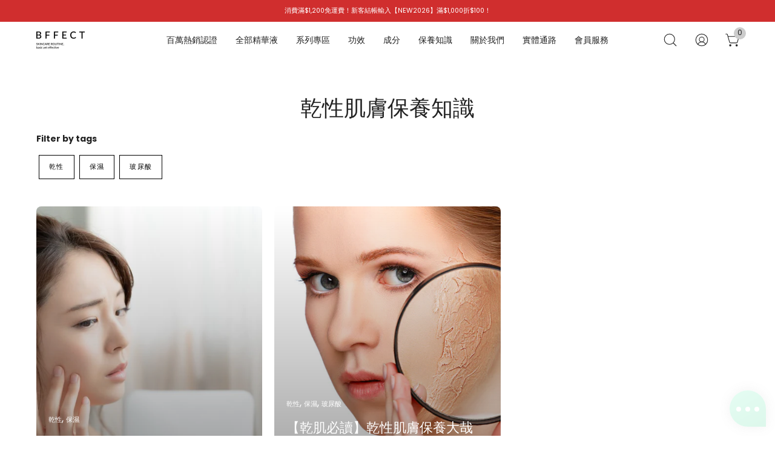

--- FILE ---
content_type: text/html; charset=utf-8
request_url: https://bffect.com/blogs/dryskin
body_size: 50437
content:
<!doctype html>
<html class="no-js no-touch" lang="zh-TW">
  <head>
    <meta charset="utf-8">
    <meta http-equiv="X-UA-Compatible" content="IE=edge">
    <meta
      name="viewport"
      content="width=device-width, initial-scale=1.0, height=device-height, minimum-scale=1.0, user-scalable=0, maximum-scale=1.0"
    >
    <meta name="google-site-verification" content="41Q3At5zzsPXt7KVN1JJGYLPj8RCKzxab2ejeCcJtPQ">
    <meta name="google-site-verification" content="qx0DE2I3qesw4YpmqHldqF3wUo6T4c5yN6MM3vrFsaA">

    
      
        
          <link rel="canonical" href="https://bffect.com/blogs/dryskin">
        
      
    

    <link rel="preload" as="style" href="//bffect.com/cdn/shop/t/9/assets/theme.css?v=42573493929887613801692784637">

    <link href="//bffect.com/cdn/shop/t/9/assets/custom.css?v=24643421549004665341698997584" rel="stylesheet" type="text/css" media="all" />
    <link href="//bffect.com/cdn/shop/t/9/assets/cute-alert.css?v=18162869103911082461683256227" rel="stylesheet" type="text/css" media="all" />
    <script src="//ajax.googleapis.com/ajax/libs/jquery/2.2.3/jquery.min.js" type="text/javascript"></script>
    <script src="//bffect.com/cdn/shop/t/9/assets/jquery.mobile.custom.min.js?v=40036730273429180541692869040" type="text/javascript"></script>
    <script src="//bffect.com/cdn/shop/t/9/assets/modernizr.js?v=6186760058006972791692869064" type="text/javascript"></script>

    <link rel="preload" as="script" href="//bffect.com/cdn/shop/t/9/assets/lazysizes.min.js?v=111431644619468174291683188831">
    <link rel="preload" as="script" href="//bffect.com/cdn/shop/t/9/assets/vendor.min.js?v=17714623387957209391695197357">
    <link rel="preload" as="script" href="//bffect.com/cdn/shop/t/9/assets/theme.min.js?v=93720945219795528601695197262">
    <link rel="preload" as="image" href="//bffect.com/cdn/shop/t/9/assets/loading.svg?v=91665432863842511931683188831">

    <script src="//bffect.com/cdn/shop/t/9/assets/bffect.js?v=135725975671207029251693209204" type="text/javascript"></script>
    <script src="//bffect.com/cdn/shop/t/9/assets/bffect-reorder.js?v=171314765740637660191683256737" type="text/javascript"></script>
    <script src="//bffect.com/cdn/shop/t/9/assets/bffect-upsell.js?v=130473530210208543211693209142" type="text/javascript"></script>
    <script src="//bffect.com/cdn/shop/t/9/assets/cute-alert.js?v=60471213129270027571683256246" type="text/javascript"></script>

    <link href="//bffect.com/cdn/shop/t/9/assets/slick.css?v=98340474046176884051695171151" rel="stylesheet" type="text/css" media="all" />
    <script src="//bffect.com/cdn/shop/t/9/assets/slick.min.js?v=71779134894361685811695171159" type="text/javascript"></script>

    <link rel="preconnect" href="https://cdn.shopify.com" crossorigin>
    <link rel="preconnect" href="https://fonts.shopify.com" crossorigin>
    <link rel="preconnect" href="https://monorail-edge.shopifysvc.com" crossorigin>

    <script src="//bffect.com/cdn/shop/t/9/assets/countdown.js?v=119615759745511322081693985015" type="text/javascript"></script>
<style data-shopify>/* 20240417 因應 Omnichat 把右下 Growave Reward Icon 隱藏 */
        :root { --loader-image-size: 150px;
          --gw_show_rewards_tab_on_desktop: none;
          --gw_show_rewards_tab_on_mobile: none;
        }:root { --loader-image-size: 320px; }html:not(.is-loading) .loading-overlay { opacity: 0; visibility: hidden; pointer-events: none; }
        .loading-overlay { position: fixed; top: 0; left: 0; z-index: 99999; width: 100vw; height: 100vh; display: flex; align-items: center; justify-content: center; background: var(--bg); transition: opacity 0.3s ease-out, visibility 0s linear 0.3s; }
        .loading-overlay .loader__image--fallback { width: 320px; height: 100%; background: var(--loader-image) no-repeat center center/contain; }
        .loader__image__holder { position: absolute; top: 0; left: 0; width: 100%; height: 100%; font-size: 0; display: flex; align-items: center; justify-content: center; animation: pulse-loading 2s infinite ease-in-out; }
        .loader__image { max-width: 150px; height: auto; object-fit: contain; }
        .loader--line {
          position: relative;
          height: 4px;
          display: block;
          background-color: var(--button-primary-fade);
          border-radius: 2px;
          overflow: hidden;
          width: 100%;
          opacity: 0;
          visibility: hidden;
          transition: opacity .3s ease, visibility 0s linear .3s;
        }

        .loadMore .loader,
        .is-loading .loader {
          visibility: visible;
          opacity: 1;
          transition-delay: 0s;
        }

        .lazyloaded .loader {
          opacity: 0;
          visibility: hidden;
        }

        .loader-indeterminate { background-color: var(--button-primary-bg); }
        .loader-indeterminate::before {
          content: '';
          position: absolute;
          background-color: inherit;
          top: 0;
          left: -35%;
          width: 100%;
          bottom: 0;
          will-change: transform;
          -webkit-animation: indeterminate 2.1s cubic-bezier(0.65, 0.815, 0.735, 0.395) infinite;
          animation: indeterminate 2.1s cubic-bezier(0.65, 0.815, 0.735, 0.395) infinite;
        }

        .loader-indeterminate::after {
          content: '';
          position: absolute;
          background-color: inherit;
          top: 0;
          left: -200%;
          width: 100%;
          bottom: 0;
          will-change: transform;
          -webkit-animation: indeterminate-short 2.1s cubic-bezier(0.165, 0.84, 0.44, 1) infinite;
          animation: indeterminate-short 2.1s cubic-bezier(0.165, 0.84, 0.44, 1) infinite;
          -webkit-animation-delay: 1.15s;
          animation-delay: 1.15s;
        }

        .ssw-reward-tab .ssw-reward-tab-right {
          display: none;
        }

        @keyframes indeterminate {
          0% { transform: translateX(0) scale(0.35, 1); }
          60% { transform: translateX(50%) scale(0.9, 1); }
          100% { transform: translateX(100%) scale(0.9, 1); }
        }
        @keyframes indeterminate-short {
          0% { transform: translateX(0) scale(2, 1); }
          60% { transform: translateX(460px) scale(0.01, 1); }
          100% { transform: translateX(460px) scale(0.01, 1); }
        }
        @keyframes pulse-loading {
          0% { opacity: 1; }
          50% { opacity: .25; }
          100% { opacity: 1; }
        }</style><script>
        const loadingAppearance = "once";
        const loaded = sessionStorage.getItem('loaded');

        if (loadingAppearance === 'once') {
          if (loaded === null) {
            sessionStorage.setItem('loaded', true);
            document.documentElement.classList.add('is-loading');
          }
        } else {
          document.documentElement.classList.add('is-loading');
        }
      </script><link rel="shortcut icon" href="//bffect.com/cdn/shop/files/favicon_32x32.png?v=1659202309" type="image/png">
    <title>
      乾性肌膚保養知識
      
      
       | BFFECT
    </title><meta name="description" content="用專業科學解盲成功，不標榜昂貴稀有原料，養出健康好肌膚才是好精華！這是我們堅信的理念！也是為什麼我們將品牌英文命名為 BFFECT——縮寫自「簡單而有效」（“Basic yet effective”）"><link rel="preload" as="font" href="//bffect.com/cdn/fonts/poppins/poppins_n4.0ba78fa5af9b0e1a374041b3ceaadf0a43b41362.woff2" type="font/woff2" crossorigin><link rel="preload" as="font" href="//bffect.com/cdn/fonts/poppins/poppins_n4.0ba78fa5af9b0e1a374041b3ceaadf0a43b41362.woff2" type="font/woff2" crossorigin>

<meta property="og:site_name" content="BFFECT">
<meta property="og:url" content="https://bffect.com/blogs/dryskin">
<meta property="og:title" content="乾性肌膚保養知識">
<meta property="og:type" content="website">
<meta property="og:description" content="用專業科學解盲成功，不標榜昂貴稀有原料，養出健康好肌膚才是好精華！這是我們堅信的理念！也是為什麼我們將品牌英文命名為 BFFECT——縮寫自「簡單而有效」（“Basic yet effective”）"><meta property="og:image" content="http://bffect.com/cdn/shop/files/logo-2-black.png?v=1657605946">
  <meta property="og:image:secure_url" content="https://bffect.com/cdn/shop/files/logo-2-black.png?v=1657605946">
  <meta property="og:image:width" content="1200">
  <meta property="og:image:height" content="628"><meta name="twitter:card" content="summary_large_image">
<meta name="twitter:title" content="乾性肌膚保養知識">
<meta name="twitter:description" content="用專業科學解盲成功，不標榜昂貴稀有原料，養出健康好肌膚才是好精華！這是我們堅信的理念！也是為什麼我們將品牌英文命名為 BFFECT——縮寫自「簡單而有效」（“Basic yet effective”）"><style data-shopify>@font-face {
  font-family: Poppins;
  font-weight: 400;
  font-style: normal;
  font-display: swap;
  src: url("//bffect.com/cdn/fonts/poppins/poppins_n4.0ba78fa5af9b0e1a374041b3ceaadf0a43b41362.woff2") format("woff2"),
       url("//bffect.com/cdn/fonts/poppins/poppins_n4.214741a72ff2596839fc9760ee7a770386cf16ca.woff") format("woff");
}

@font-face {
  font-family: Poppins;
  font-weight: 400;
  font-style: normal;
  font-display: swap;
  src: url("//bffect.com/cdn/fonts/poppins/poppins_n4.0ba78fa5af9b0e1a374041b3ceaadf0a43b41362.woff2") format("woff2"),
       url("//bffect.com/cdn/fonts/poppins/poppins_n4.214741a72ff2596839fc9760ee7a770386cf16ca.woff") format("woff");
}



  @font-face {
  font-family: Poppins;
  font-weight: 500;
  font-style: normal;
  font-display: swap;
  src: url("//bffect.com/cdn/fonts/poppins/poppins_n5.ad5b4b72b59a00358afc706450c864c3c8323842.woff2") format("woff2"),
       url("//bffect.com/cdn/fonts/poppins/poppins_n5.33757fdf985af2d24b32fcd84c9a09224d4b2c39.woff") format("woff");
}




  @font-face {
  font-family: Poppins;
  font-weight: 100;
  font-style: normal;
  font-display: swap;
  src: url("//bffect.com/cdn/fonts/poppins/poppins_n1.91f1f2f2f3840810961af59e3a012dcc97d8ef59.woff2") format("woff2"),
       url("//bffect.com/cdn/fonts/poppins/poppins_n1.58d050ae3fe39914ce84b159a8c37ae874d01bfc.woff") format("woff");
}




  @font-face {
  font-family: Poppins;
  font-weight: 700;
  font-style: normal;
  font-display: swap;
  src: url("//bffect.com/cdn/fonts/poppins/poppins_n7.56758dcf284489feb014a026f3727f2f20a54626.woff2") format("woff2"),
       url("//bffect.com/cdn/fonts/poppins/poppins_n7.f34f55d9b3d3205d2cd6f64955ff4b36f0cfd8da.woff") format("woff");
}




  @font-face {
  font-family: Poppins;
  font-weight: 100;
  font-style: normal;
  font-display: swap;
  src: url("//bffect.com/cdn/fonts/poppins/poppins_n1.91f1f2f2f3840810961af59e3a012dcc97d8ef59.woff2") format("woff2"),
       url("//bffect.com/cdn/fonts/poppins/poppins_n1.58d050ae3fe39914ce84b159a8c37ae874d01bfc.woff") format("woff");
}




  @font-face {
  font-family: Poppins;
  font-weight: 500;
  font-style: normal;
  font-display: swap;
  src: url("//bffect.com/cdn/fonts/poppins/poppins_n5.ad5b4b72b59a00358afc706450c864c3c8323842.woff2") format("woff2"),
       url("//bffect.com/cdn/fonts/poppins/poppins_n5.33757fdf985af2d24b32fcd84c9a09224d4b2c39.woff") format("woff");
}




  @font-face {
  font-family: Poppins;
  font-weight: 400;
  font-style: italic;
  font-display: swap;
  src: url("//bffect.com/cdn/fonts/poppins/poppins_i4.846ad1e22474f856bd6b81ba4585a60799a9f5d2.woff2") format("woff2"),
       url("//bffect.com/cdn/fonts/poppins/poppins_i4.56b43284e8b52fc64c1fd271f289a39e8477e9ec.woff") format("woff");
}




  @font-face {
  font-family: Poppins;
  font-weight: 700;
  font-style: italic;
  font-display: swap;
  src: url("//bffect.com/cdn/fonts/poppins/poppins_i7.42fd71da11e9d101e1e6c7932199f925f9eea42d.woff2") format("woff2"),
       url("//bffect.com/cdn/fonts/poppins/poppins_i7.ec8499dbd7616004e21155106d13837fff4cf556.woff") format("woff");
}


:root {--COLOR-BUTTON-PRIMARY-BG: #222222;
  --COLOR-BUTTON-PRIMARY-BG-HOVER: #000000;--PRIMARY-BG-TRANSITION: background 0s linear 0s;
    --PRIMARY-BG-TRANSITION-HOVER: background 0s linear 0.3s;--COLOR-BUTTON-PRIMARY-TEXT: #ffffff;--COLOR-BUTTON-PRIMARY-TEXT-HOVER: #ffffff;--COLOR-BUTTON-PRIMARY-BORDER: #222222;--PRIMARY-BUTTON-BORDER: var(--BORDER-WIDTH) solid var(--COLOR-BUTTON-PRIMARY-BORDER);--COLOR-BUTTON-PRIMARY-BORDER-HOVER: #000000;--PRIMARY-BUTTON-BORDER-HOVER: var(--BORDER-WIDTH) solid var(--COLOR-BUTTON-PRIMARY-BORDER-HOVER);--COLOR-BUTTON-PRIMARY-FADE: rgba(34, 34, 34, 0.05);
  --COLOR-BUTTON-PRIMARY-BG-ALPHA-50: rgba(34, 34, 34, 0.5);
  --COLOR-BUTTON-PRIMARY-TEXT-ALPHA-50: rgba(255, 255, 255, 0.5);

  --COLOR-BUTTON-SECONDARY-BG: #ffffff;
  --COLOR-BUTTON-SECONDARY-BG-HOVER: #000000;--SECONDARY-BG-TRANSITION: background 0s linear 0s;
    --SECONDARY-BG-TRANSITION-HOVER: background 0s linear 0.3s;--COLOR-BUTTON-SECONDARY-TEXT: #000000;--COLOR-BUTTON-SECONDARY-TEXT-HOVER: #ffffff;--COLOR-BUTTON-SECONDARY-BORDER: #000000;--SECONDARY-BUTTON-BORDER: var(--BORDER-WIDTH) solid var(--COLOR-BUTTON-SECONDARY-BORDER);--COLOR-BUTTON-SECONDARY-BORDER-HOVER: #000000;--SECONDARY-BUTTON-BORDER-HOVER: var(--BORDER-WIDTH) solid var(--COLOR-BUTTON-SECONDARY-BORDER-HOVER);--COLOR-BUTTON-SECONDARY-TEXT-ALPHA-50: rgba(0, 0, 0, 0.5);

  --COLOR-HEADING: #222222;
  --COLOR-TEXT: #222222;
  --COLOR-TEXT-DARKEN: #000000;
  --COLOR-TEXT-LIGHTEN: #555555;
  --COLOR-TEXT-ALPHA-5: rgba(34, 34, 34, 0.05);
  --COLOR-TEXT-ALPHA-8: rgba(34, 34, 34, 0.08);
  --COLOR-TEXT-ALPHA-10: rgba(34, 34, 34, 0.1);
  --COLOR-TEXT-ALPHA-15: rgba(34, 34, 34, 0.15);
  --COLOR-TEXT-ALPHA-20: rgba(34, 34, 34, 0.2);
  --COLOR-TEXT-ALPHA-25: rgba(34, 34, 34, 0.25);
  --COLOR-TEXT-ALPHA-50: rgba(34, 34, 34, 0.5);
  --COLOR-TEXT-ALPHA-60: rgba(34, 34, 34, 0.6);
  --COLOR-TEXT-ALPHA-85: rgba(34, 34, 34, 0.85);

  --COLOR-BG: #ffffff;
  --COLOR-BG-ALPHA-25: rgba(255, 255, 255, 0.25);
  --COLOR-BG-ALPHA-35: rgba(255, 255, 255, 0.35);
  --COLOR-BG-ALPHA-60: rgba(255, 255, 255, 0.6);
  --COLOR-BG-ALPHA-65: rgba(255, 255, 255, 0.65);
  --COLOR-BG-ALPHA-85: rgba(255, 255, 255, 0.85);
  --COLOR-BG-OVERLAY: rgba(255, 255, 255, 0.75);
  --COLOR-BG-DARKEN: #e6e6e6;
  --COLOR-BG-LIGHTEN-DARKEN: #e6e6e6;
  --COLOR-BG-LIGHTEN-DARKEN-2: #cdcdcd;
  --COLOR-BG-LIGHTEN-DARKEN-3: #b3b3b3;
  --COLOR-BG-LIGHTEN-DARKEN-4: #9a9a9a;
  --COLOR-BG-LIGHTEN-DARKEN-CONTRAST: #b3b3b3;
  --COLOR-BG-LIGHTEN-DARKEN-CONTRAST-2: #999999;
  --COLOR-BG-LIGHTEN-DARKEN-CONTRAST-3: #808080;
  --COLOR-BG-LIGHTEN-DARKEN-CONTRAST-4: #666666;

  --COLOR-BG-SECONDARY: #e4e4e4;
  --COLOR-BG-SECONDARY-LIGHTEN-DARKEN: #cbcbcb;
  --COLOR-BG-SECONDARY-LIGHTEN-DARKEN-CONTRAST: #656565;

  --COLOR-BG-ACCENT: #d4d4d4;

  --COLOR-INPUT-BG: #ffffff;

  --COLOR-ACCENT: #ffffff;
  --COLOR-ACCENT-TEXT: #000;

  --COLOR-TAG-SAVING: #000000;
  --COLOR-TAG-SAVING-TEXT: #fff;

  --COLOR-TAG-CUSTOM: #000;
  --COLOR-TAG-TEXT: #fff;

  --COLOR-BORDER: #222222;
  --COLOR-BORDER-ALPHA-15: rgba(34, 34, 34, 0.15);
  --COLOR-BORDER-ALPHA-30: rgba(34, 34, 34, 0.3);
  --COLOR-BORDER-ALPHA-50: rgba(34, 34, 34, 0.5);
  --COLOR-BORDER-ALPHA-65: rgba(34, 34, 34, 0.65);
  --COLOR-BORDER-LIGHTEN-DARKEN: #6f6f6f;
  --COLOR-BORDER-HAIRLINE: #f7f7f7;

  --COLOR-WHITE-BLACK: fff;
  --COLOR-BLACK-WHITE: #000;--COLOR-DISABLED-GREY: rgba(34, 34, 34, 0.05);
  --COLOR-DISABLED-GREY-DARKEN: rgba(34, 34, 34, 0.45);
  --COLOR-ERROR: #D02E2E;
  --COLOR-ERROR-BG: #f3cbcb;
  --COLOR-SUCCESS: #56AD6A;
  --COLOR-SUCCESS-BG: #ECFEF0;
  --COLOR-WARN: #ECBD5E;
  --COLOR-TRANSPARENT: rgba(255, 255, 255, 0);
  --COLOR-WHITE: #fff;
  --COLOR-WHITE-ALPHA-50: rgba(255, 255, 255, 0.5);
  --COLOR-WHITE-ALPHA-60: rgba(255, 255, 255, 0.6);
  --COLOR-BLACK: #000;
  --COLOR-BLACK-ALPHA-20: rgba(0, 0, 0, 0.2);
  --COLOR-BLACK-ALPHA-50: rgba(0, 0, 0, 0.5);
  --COLOR-BLACK-ALPHA-60: rgba(0, 0, 0, 0.6);--FONT-STACK-BODY: Poppins, sans-serif;
  --FONT-STYLE-BODY: normal;
  --FONT-STYLE-BODY-ITALIC: italic;
  --FONT-ADJUST-BODY: 0.9;

  --FONT-WEIGHT-BODY: 400;
  --FONT-WEIGHT-BODY-LIGHT: 100;
  --FONT-WEIGHT-BODY-MEDIUM: 700;
  --FONT-WEIGHT-BODY-BOLD: 500;

  --FONT-STACK-HEADING: Poppins, sans-serif;
  --FONT-STYLE-HEADING: normal;
  --FONT-STYLE-HEADING-ITALIC: italic;
  --FONT-ADJUST-HEADING: 0.9;

  --FONT-WEIGHT-HEADING: 400;
  --FONT-WEIGHT-HEADING-LIGHT: 100;
  --FONT-WEIGHT-HEADING-MEDIUM: 700;
  --FONT-WEIGHT-HEADING-BOLD: 500;

  --FONT-STACK-NAV: Poppins, sans-serif;
  --FONT-STYLE-NAV: normal;
  --FONT-STYLE-NAV-ITALIC: italic;
  --FONT-ADJUST-NAV: 0.9;

  --FONT-WEIGHT-NAV: 400;
  --FONT-WEIGHT-NAV-LIGHT: 100;
  --FONT-WEIGHT-NAV-MEDIUM: 700;
  --FONT-WEIGHT-NAV-BOLD: 500;

  --FONT-STACK-BUTTON: Poppins, sans-serif;
  --FONT-STYLE-BUTTON: normal;
  --FONT-STYLE-BUTTON-ITALIC: italic;
  --FONT-ADJUST-BUTTON: 0.8;

  --FONT-WEIGHT-BUTTON: 400;
  --FONT-WEIGHT-BUTTON-MEDIUM: 700;
  --FONT-WEIGHT-BUTTON-BOLD: 500;

  --FONT-STACK-SUBHEADING: Poppins, sans-serif;
  --FONT-STYLE-SUBHEADING: normal;
  --FONT-STYLE-SUBHEADING-ITALIC: italic;
  --FONT-ADJUST-SUBHEADING: 1.0;

  --FONT-WEIGHT-SUBHEADING: 400;
  --FONT-WEIGHT-SUBHEADING-LIGHT: 100;
  --FONT-WEIGHT-SUBHEADING-MEDIUM: 700;
  --FONT-WEIGHT-SUBHEADING-BOLD: 500;

  --LETTER-SPACING-SUBHEADING: 0.0em;
  --LETTER-SPACING-BUTTON: 0.125em;

  --BUTTON-TEXT-CAPS: uppercase;
  --SUBHEADING-TEXT-CAPS: none;--FONT-SIZE-INPUT: 1rem;--RADIUS: 0px;
  --RADIUS-SMALL: 0px;
  --RADIUS-TINY: 0px;
  --RADIUS-BADGE: 0px;
  --RADIUS-CHECKBOX: 0px;
  --RADIUS-TEXTAREA: 0px;--PRODUCT-MEDIA-PADDING-TOP: 130.0%;--BORDER-WIDTH: 1px;--STROKE-WIDTH: 12px;--SITE-WIDTH: 1440px;
  --SITE-WIDTH-NARROW: 840px;--ICON-ARROW-RIGHT: url( "//bffect.com/cdn/shop/t/9/assets/icon-chevron-right.svg?v=115618353204357621731683188831" );--loading-svg: url( "//bffect.com/cdn/shop/t/9/assets/loading.svg?v=91665432863842511931683188831" );
  --icon-check: url( "//bffect.com/cdn/shop/t/9/assets/icon-check.svg?v=175316081881880408121683188831" );
  --icon-check-swatch: url( "//bffect.com/cdn/shop/t/9/assets/icon-check-swatch.svg?v=131897745589030387781683188831" );
  --icon-zoom-in: url( "//bffect.com/cdn/shop/t/9/assets/icon-zoom-in.svg?v=157433013461716915331683188831" );
  --icon-zoom-out: url( "//bffect.com/cdn/shop/t/9/assets/icon-zoom-out.svg?v=164909107869959372931683188831" );--collection-sticky-bar-height: 0;
  --collection-image-padding-top: 60%;

  --drawer-width: 400px;
  --drawer-transition: transform 0.4s cubic-bezier(0.46, 0.01, 0.32, 1);--full-height: 100vh;
  --header-height: 60px;
  --has-scrolled-header-height: 60px;
  --announcement-height: 0px;
  --content-full: calc(100vh - var(--header-height) - var(--announcement-height));--gutter: 60px;
  --gutter-mobile: 20px;
  --grid-gutter: 20px;
  --grid-gutter-mobile: 35px;--inner: 20px;
  --inner-tablet: 18px;
  --inner-mobile: 16px;--grid: repeat(4, minmax(0, 1fr));
  --grid-tablet: repeat(2, minmax(0, 1fr));
  --grid-mobile: repeat(2, minmax(0, 1fr));
  --megamenu-grid: repeat(4, minmax(0, 1fr));
  --grid-row: 1 / span 4;--scrollbar-width: 0px;--overlay: #000;
  --overlay-opacity: 1;--swatch-width: 40px;
  --swatch-height: 20px;
  --swatch-size: 42px;
  --swatch-size-mobile: 30px;

  
  --move-offset: 20px;

  
  --autoplay-speed: 2200ms;

  
--filter-bg: .97;
  
    --product-filter-bg: 1.0;}</style><link href="//bffect.com/cdn/shop/t/9/assets/theme.css?v=42573493929887613801692784637" rel="stylesheet" type="text/css" media="all" /><link href="//bffect.com/cdn/shop/t/9/assets/bffect-reorder.css?v=184278083529694376721683256730" rel="stylesheet" type="text/css" media="all" /><link href="//bffect.com/cdn/shop/t/9/assets/countdown.css?v=70432647425502092431693453741" rel="stylesheet" type="text/css" media="all" /><script
      type="text/javascript"
    >
    if (window.MSInputMethodContext && document.documentMode) {
      var scripts = document.getElementsByTagName('script')[0];
      var polyfill = document.createElement("script");
      polyfill.defer = true;
      polyfill.src = "//bffect.com/cdn/shop/t/9/assets/ie11.js?v=164037955086922138091683188831";

      scripts.parentNode.insertBefore(polyfill, scripts);

      document.documentElement.classList.add('ie11');
    } else {
      document.documentElement.className = document.documentElement.className.replace('no-js', 'js');
    }

    document.addEventListener('lazyloaded', (e) => {
      const lazyImage = e.target.parentNode;
      if (lazyImage.classList.contains('lazy-image')) {
        // Wait for the fade in images animation to complete
        setTimeout(() => {
          lazyImage.style.backgroundImage = 'none';
        }, 500);
      }
    });

    let root = '/';
    if (root[root.length - 1] !== '/') {
      root = `${root}/`;
    }

    window.theme = {
      assets: {
        photoswipe: '//bffect.com/cdn/shop/t/9/assets/photoswipe.js?v=108660782622152556431683188831',
        smoothscroll: '//bffect.com/cdn/shop/t/9/assets/smoothscroll.js?v=37906625415260927261683188831',
        no_image: "//bffect.com/cdn/shopifycloud/storefront/assets/no-image-2048-a2addb12_1024x.gif",
        swatches: '//bffect.com/cdn/shop/t/9/assets/swatches.json?v=108341084980828767351683188831',
        base: "//bffect.com/cdn/shop/t/9/assets/"
      },
      routes: {
        root: root,
        cart_url: "\/cart",
        cart_add_url: "\/cart\/add",
        cart_change_url: "\/cart\/change",
        shop_url: "https:\/\/bffect.com",
        search_url: "\/search",
        product_recommendations_url: "\/recommendations\/products"
      },
      strings: {
        add_to_cart: "加入購物車",
        cart_acceptance_error: "您必須接受我們的條款和條件。",
        cart_empty: "您的購物車目前是空的。",
        cart_price: "價格",
        cart_quantity: "數量",
        cart_items_one: "{{ count }} 項商品",
        cart_items_many: "{{ count }} 項商品",
        cart_title: "購物車",
        cart_total: "總計",
        continue_shopping: "繼續購物",
        free: "免費",
        limit_error: "抱歉，目前庫存不足。",
        no_results: "沒有結果",
        preorder: "預購",
        remove: "移除",
        results_one: "結果",
        results_other: "結果",
        sale_badge_text: "特價",
        saving_badge: "節省 {{ discount }}",
        saving_up_to_badge: "節省高達 {{ discount }}",
        sold_out: "已售完",
        subscription: "訂閱",
        unavailable: "無法使用",
        unit_price_label: "單價",
        unit_price_separator: "支",
        view_all: "檢視全部",
        zero_qty_error: "數量必須大於0。",
        delete_confirm: "您確定刪除此地址？",
        newsletter_product_availability: "Notify Me When It’s Available"
      },
      icons: {
        plus: '<svg aria-hidden="true" focusable="false" role="presentation" class="icon icon-toggle-plus" viewBox="0 0 192 192"><path d="M30 96h132M96 30v132" stroke="currentColor" stroke-linecap="round" stroke-linejoin="round"/></svg>',
        minus: '<svg aria-hidden="true" focusable="false" role="presentation" class="icon icon-toggle-minus" viewBox="0 0 192 192"><path d="M30 96h132" stroke="currentColor" stroke-linecap="round" stroke-linejoin="round"/></svg>',
        close: '<svg aria-hidden="true" focusable="false" role="presentation" class="icon icon-close" viewBox="0 0 192 192"><path d="M150 42L42 150M150 150L42 42" stroke="currentColor" stroke-linecap="round" stroke-linejoin="round"/></svg>'
      },
      settings: {
        animations: false,
        cartType: "drawer",
        enableAcceptTerms: false,
        enableInfinityScroll: false,
        enablePaymentButton: true,
        gridImageSize: "cover",
        gridImageAspectRatio: 1.3,
        mobileMenuBehaviour: "trigger",
        productGridHover: "slideshow",
        savingBadgeType: "taiwan_discount",
        showSaleBadge: false,
        showSoldBadge: true,
        showSavingBadge: false,
        quickBuy: "quick_buy",
        currency_code_enable: true,
        hideInventoryCount: true,
        enableColorSwatchesCollection: false,
      },
      sizes: {
        mobile: 480,
        small: 768,
        large: 1024,
        widescreen: 1440
      },
      moneyFormat: "NT${{amount_no_decimals}}",
      moneyWithCurrencyFormat: "NT${{amount_no_decimals}}",
      info: {
        name: 'Palo Alto'
      },
      version: '4.6.3'
    };
    window.lazySizesConfig = window.lazySizesConfig || {};
    window.lazySizesConfig.preloadAfterLoad = true;
    window.PaloAlto = window.PaloAlto || {};
    window.slate = window.slate || {};
    window.isHeaderTransparent = false;
    window.initialHeaderHeight = 60;
    window.hasScrolledHeaderHeight = 60;
    window.lastWindowWidth = window.innerWidth || document.documentElement.clientWidth;
    </script>
    <script src="//bffect.com/cdn/shop/t/9/assets/lazysizes.min.js?v=111431644619468174291683188831" async="async"></script><script src="//bffect.com/cdn/shop/t/9/assets/vendor.js?v=63626716640784598841683188831" defer="defer"></script>
    <script src="//bffect.com/cdn/shop/t/9/assets/theme.js?v=24878802439368545301696398805" defer="defer"></script>

    <script>window.performance && window.performance.mark && window.performance.mark('shopify.content_for_header.start');</script><meta name="facebook-domain-verification" content="8lbgq8bv3o1p7udx9pa7btn4zev44e">
<meta name="google-site-verification" content="xOZOD0gOmb1-CAXnnYF3cvMzXDAEUuzPEOzEA7lk4Fs">
<meta id="shopify-digital-wallet" name="shopify-digital-wallet" content="/64858816745/digital_wallets/dialog">
<link rel="alternate" type="application/atom+xml" title="Feed" href="/blogs/dryskin.atom" />
<link rel="alternate" hreflang="x-default" href="https://bffect.com/blogs/dryskin">
<link rel="alternate" hreflang="zh-Hant-TW" href="https://bffect.com/blogs/dryskin">
<link rel="alternate" hreflang="zh-Hans-TW" href="https://bffect.com/zh-hans/blogs/dryskin">
<script async="async" src="/checkouts/internal/preloads.js?locale=zh-TW"></script>
<script id="shopify-features" type="application/json">{"accessToken":"07e82f80777ab48153656c91f0408688","betas":["rich-media-storefront-analytics"],"domain":"bffect.com","predictiveSearch":false,"shopId":64858816745,"locale":"zh-tw"}</script>
<script>var Shopify = Shopify || {};
Shopify.shop = "bffectbeauty.myshopify.com";
Shopify.locale = "zh-TW";
Shopify.currency = {"active":"TWD","rate":"1.0"};
Shopify.country = "TW";
Shopify.theme = {"name":"Palo Alto - 202305","id":136710521065,"schema_name":"Palo Alto","schema_version":"4.6.3","theme_store_id":777,"role":"main"};
Shopify.theme.handle = "null";
Shopify.theme.style = {"id":null,"handle":null};
Shopify.cdnHost = "bffect.com/cdn";
Shopify.routes = Shopify.routes || {};
Shopify.routes.root = "/";</script>
<script type="module">!function(o){(o.Shopify=o.Shopify||{}).modules=!0}(window);</script>
<script>!function(o){function n(){var o=[];function n(){o.push(Array.prototype.slice.apply(arguments))}return n.q=o,n}var t=o.Shopify=o.Shopify||{};t.loadFeatures=n(),t.autoloadFeatures=n()}(window);</script>
<script id="shop-js-analytics" type="application/json">{"pageType":"blog"}</script>
<script defer="defer" async type="module" src="//bffect.com/cdn/shopifycloud/shop-js/modules/v2/client.init-shop-cart-sync_H0-PjXO2.zh-TW.esm.js"></script>
<script defer="defer" async type="module" src="//bffect.com/cdn/shopifycloud/shop-js/modules/v2/chunk.common_CTtkbY-h.esm.js"></script>
<script defer="defer" async type="module" src="//bffect.com/cdn/shopifycloud/shop-js/modules/v2/chunk.modal_ieFR285J.esm.js"></script>
<script type="module">
  await import("//bffect.com/cdn/shopifycloud/shop-js/modules/v2/client.init-shop-cart-sync_H0-PjXO2.zh-TW.esm.js");
await import("//bffect.com/cdn/shopifycloud/shop-js/modules/v2/chunk.common_CTtkbY-h.esm.js");
await import("//bffect.com/cdn/shopifycloud/shop-js/modules/v2/chunk.modal_ieFR285J.esm.js");

  window.Shopify.SignInWithShop?.initShopCartSync?.({"fedCMEnabled":true,"windoidEnabled":true});

</script>
<script>(function() {
  var isLoaded = false;
  function asyncLoad() {
    if (isLoaded) return;
    isLoaded = true;
    var urls = ["https:\/\/omnisnippet1.com\/platforms\/shopify.js?source=scriptTag\u0026v=2025-05-14T16\u0026shop=bffectbeauty.myshopify.com"];
    for (var i = 0; i < urls.length; i++) {
      var s = document.createElement('script');
      s.type = 'text/javascript';
      s.async = true;
      s.src = urls[i];
      var x = document.getElementsByTagName('script')[0];
      x.parentNode.insertBefore(s, x);
    }
  };
  if(window.attachEvent) {
    window.attachEvent('onload', asyncLoad);
  } else {
    window.addEventListener('load', asyncLoad, false);
  }
})();</script>
<script id="__st">var __st={"a":64858816745,"offset":28800,"reqid":"18706aae-fd04-4091-af23-18f2a9a0be83-1769776610","pageurl":"bffect.com\/blogs\/dryskin","s":"blogs-88599855337","u":"fc1815a95e6d","p":"blog","rtyp":"blog","rid":88599855337};</script>
<script>window.ShopifyPaypalV4VisibilityTracking = true;</script>
<script id="captcha-bootstrap">!function(){'use strict';const t='contact',e='account',n='new_comment',o=[[t,t],['blogs',n],['comments',n],[t,'customer']],c=[[e,'customer_login'],[e,'guest_login'],[e,'recover_customer_password'],[e,'create_customer']],r=t=>t.map((([t,e])=>`form[action*='/${t}']:not([data-nocaptcha='true']) input[name='form_type'][value='${e}']`)).join(','),a=t=>()=>t?[...document.querySelectorAll(t)].map((t=>t.form)):[];function s(){const t=[...o],e=r(t);return a(e)}const i='password',u='form_key',d=['recaptcha-v3-token','g-recaptcha-response','h-captcha-response',i],f=()=>{try{return window.sessionStorage}catch{return}},m='__shopify_v',_=t=>t.elements[u];function p(t,e,n=!1){try{const o=window.sessionStorage,c=JSON.parse(o.getItem(e)),{data:r}=function(t){const{data:e,action:n}=t;return t[m]||n?{data:e,action:n}:{data:t,action:n}}(c);for(const[e,n]of Object.entries(r))t.elements[e]&&(t.elements[e].value=n);n&&o.removeItem(e)}catch(o){console.error('form repopulation failed',{error:o})}}const l='form_type',E='cptcha';function T(t){t.dataset[E]=!0}const w=window,h=w.document,L='Shopify',v='ce_forms',y='captcha';let A=!1;((t,e)=>{const n=(g='f06e6c50-85a8-45c8-87d0-21a2b65856fe',I='https://cdn.shopify.com/shopifycloud/storefront-forms-hcaptcha/ce_storefront_forms_captcha_hcaptcha.v1.5.2.iife.js',D={infoText:'已受到 hCaptcha 保護',privacyText:'隱私',termsText:'條款'},(t,e,n)=>{const o=w[L][v],c=o.bindForm;if(c)return c(t,g,e,D).then(n);var r;o.q.push([[t,g,e,D],n]),r=I,A||(h.body.append(Object.assign(h.createElement('script'),{id:'captcha-provider',async:!0,src:r})),A=!0)});var g,I,D;w[L]=w[L]||{},w[L][v]=w[L][v]||{},w[L][v].q=[],w[L][y]=w[L][y]||{},w[L][y].protect=function(t,e){n(t,void 0,e),T(t)},Object.freeze(w[L][y]),function(t,e,n,w,h,L){const[v,y,A,g]=function(t,e,n){const i=e?o:[],u=t?c:[],d=[...i,...u],f=r(d),m=r(i),_=r(d.filter((([t,e])=>n.includes(e))));return[a(f),a(m),a(_),s()]}(w,h,L),I=t=>{const e=t.target;return e instanceof HTMLFormElement?e:e&&e.form},D=t=>v().includes(t);t.addEventListener('submit',(t=>{const e=I(t);if(!e)return;const n=D(e)&&!e.dataset.hcaptchaBound&&!e.dataset.recaptchaBound,o=_(e),c=g().includes(e)&&(!o||!o.value);(n||c)&&t.preventDefault(),c&&!n&&(function(t){try{if(!f())return;!function(t){const e=f();if(!e)return;const n=_(t);if(!n)return;const o=n.value;o&&e.removeItem(o)}(t);const e=Array.from(Array(32),(()=>Math.random().toString(36)[2])).join('');!function(t,e){_(t)||t.append(Object.assign(document.createElement('input'),{type:'hidden',name:u})),t.elements[u].value=e}(t,e),function(t,e){const n=f();if(!n)return;const o=[...t.querySelectorAll(`input[type='${i}']`)].map((({name:t})=>t)),c=[...d,...o],r={};for(const[a,s]of new FormData(t).entries())c.includes(a)||(r[a]=s);n.setItem(e,JSON.stringify({[m]:1,action:t.action,data:r}))}(t,e)}catch(e){console.error('failed to persist form',e)}}(e),e.submit())}));const S=(t,e)=>{t&&!t.dataset[E]&&(n(t,e.some((e=>e===t))),T(t))};for(const o of['focusin','change'])t.addEventListener(o,(t=>{const e=I(t);D(e)&&S(e,y())}));const B=e.get('form_key'),M=e.get(l),P=B&&M;t.addEventListener('DOMContentLoaded',(()=>{const t=y();if(P)for(const e of t)e.elements[l].value===M&&p(e,B);[...new Set([...A(),...v().filter((t=>'true'===t.dataset.shopifyCaptcha))])].forEach((e=>S(e,t)))}))}(h,new URLSearchParams(w.location.search),n,t,e,['guest_login'])})(!0,!0)}();</script>
<script integrity="sha256-4kQ18oKyAcykRKYeNunJcIwy7WH5gtpwJnB7kiuLZ1E=" data-source-attribution="shopify.loadfeatures" defer="defer" src="//bffect.com/cdn/shopifycloud/storefront/assets/storefront/load_feature-a0a9edcb.js" crossorigin="anonymous"></script>
<script data-source-attribution="shopify.dynamic_checkout.dynamic.init">var Shopify=Shopify||{};Shopify.PaymentButton=Shopify.PaymentButton||{isStorefrontPortableWallets:!0,init:function(){window.Shopify.PaymentButton.init=function(){};var t=document.createElement("script");t.src="https://bffect.com/cdn/shopifycloud/portable-wallets/latest/portable-wallets.zh-tw.js",t.type="module",document.head.appendChild(t)}};
</script>
<script data-source-attribution="shopify.dynamic_checkout.buyer_consent">
  function portableWalletsHideBuyerConsent(e){var t=document.getElementById("shopify-buyer-consent"),n=document.getElementById("shopify-subscription-policy-button");t&&n&&(t.classList.add("hidden"),t.setAttribute("aria-hidden","true"),n.removeEventListener("click",e))}function portableWalletsShowBuyerConsent(e){var t=document.getElementById("shopify-buyer-consent"),n=document.getElementById("shopify-subscription-policy-button");t&&n&&(t.classList.remove("hidden"),t.removeAttribute("aria-hidden"),n.addEventListener("click",e))}window.Shopify?.PaymentButton&&(window.Shopify.PaymentButton.hideBuyerConsent=portableWalletsHideBuyerConsent,window.Shopify.PaymentButton.showBuyerConsent=portableWalletsShowBuyerConsent);
</script>
<script data-source-attribution="shopify.dynamic_checkout.cart.bootstrap">document.addEventListener("DOMContentLoaded",(function(){function t(){return document.querySelector("shopify-accelerated-checkout-cart, shopify-accelerated-checkout")}if(t())Shopify.PaymentButton.init();else{new MutationObserver((function(e,n){t()&&(Shopify.PaymentButton.init(),n.disconnect())})).observe(document.body,{childList:!0,subtree:!0})}}));
</script>

<script>window.performance && window.performance.mark && window.performance.mark('shopify.content_for_header.end');</script>

    

    <script type="text/javascript">
      (function(c,l,a,r,i,t,y){
          c[a]=c[a]||function(){(c[a].q=c[a].q||[]).push(arguments)};
          t=l.createElement(r);t.async=1;t.src="https://www.clarity.ms/tag/"+i;
          y=l.getElementsByTagName(r)[0];y.parentNode.insertBefore(t,y);
      })(window, document, "clarity", "script", "hrgen7hwde");
    </script>

    <!-- Google Tag Manager -->
    <script async>
      (function(w,d,s,l,i){w[l]=w[l]||[];w[l].push({'gtm.start':
      new Date().getTime(),event:'gtm.js'});var f=d.getElementsByTagName(s)[0],
      j=d.createElement(s),dl=l!='dataLayer'?'&l='+l:'';j.async=true;j.src=
      'https://www.googletagmanager.com/gtm.js?id='+i+dl;f.parentNode.insertBefore(j,f);
      })(window,document,'script','dataLayer','GTM-5DKDLVBS');
    </script>
    <!-- End Google Tag Manager -->
  <link href="https://monorail-edge.shopifysvc.com" rel="dns-prefetch">
<script>(function(){if ("sendBeacon" in navigator && "performance" in window) {try {var session_token_from_headers = performance.getEntriesByType('navigation')[0].serverTiming.find(x => x.name == '_s').description;} catch {var session_token_from_headers = undefined;}var session_cookie_matches = document.cookie.match(/_shopify_s=([^;]*)/);var session_token_from_cookie = session_cookie_matches && session_cookie_matches.length === 2 ? session_cookie_matches[1] : "";var session_token = session_token_from_headers || session_token_from_cookie || "";function handle_abandonment_event(e) {var entries = performance.getEntries().filter(function(entry) {return /monorail-edge.shopifysvc.com/.test(entry.name);});if (!window.abandonment_tracked && entries.length === 0) {window.abandonment_tracked = true;var currentMs = Date.now();var navigation_start = performance.timing.navigationStart;var payload = {shop_id: 64858816745,url: window.location.href,navigation_start,duration: currentMs - navigation_start,session_token,page_type: "blog"};window.navigator.sendBeacon("https://monorail-edge.shopifysvc.com/v1/produce", JSON.stringify({schema_id: "online_store_buyer_site_abandonment/1.1",payload: payload,metadata: {event_created_at_ms: currentMs,event_sent_at_ms: currentMs}}));}}window.addEventListener('pagehide', handle_abandonment_event);}}());</script>
<script id="web-pixels-manager-setup">(function e(e,d,r,n,o){if(void 0===o&&(o={}),!Boolean(null===(a=null===(i=window.Shopify)||void 0===i?void 0:i.analytics)||void 0===a?void 0:a.replayQueue)){var i,a;window.Shopify=window.Shopify||{};var t=window.Shopify;t.analytics=t.analytics||{};var s=t.analytics;s.replayQueue=[],s.publish=function(e,d,r){return s.replayQueue.push([e,d,r]),!0};try{self.performance.mark("wpm:start")}catch(e){}var l=function(){var e={modern:/Edge?\/(1{2}[4-9]|1[2-9]\d|[2-9]\d{2}|\d{4,})\.\d+(\.\d+|)|Firefox\/(1{2}[4-9]|1[2-9]\d|[2-9]\d{2}|\d{4,})\.\d+(\.\d+|)|Chrom(ium|e)\/(9{2}|\d{3,})\.\d+(\.\d+|)|(Maci|X1{2}).+ Version\/(15\.\d+|(1[6-9]|[2-9]\d|\d{3,})\.\d+)([,.]\d+|)( \(\w+\)|)( Mobile\/\w+|) Safari\/|Chrome.+OPR\/(9{2}|\d{3,})\.\d+\.\d+|(CPU[ +]OS|iPhone[ +]OS|CPU[ +]iPhone|CPU IPhone OS|CPU iPad OS)[ +]+(15[._]\d+|(1[6-9]|[2-9]\d|\d{3,})[._]\d+)([._]\d+|)|Android:?[ /-](13[3-9]|1[4-9]\d|[2-9]\d{2}|\d{4,})(\.\d+|)(\.\d+|)|Android.+Firefox\/(13[5-9]|1[4-9]\d|[2-9]\d{2}|\d{4,})\.\d+(\.\d+|)|Android.+Chrom(ium|e)\/(13[3-9]|1[4-9]\d|[2-9]\d{2}|\d{4,})\.\d+(\.\d+|)|SamsungBrowser\/([2-9]\d|\d{3,})\.\d+/,legacy:/Edge?\/(1[6-9]|[2-9]\d|\d{3,})\.\d+(\.\d+|)|Firefox\/(5[4-9]|[6-9]\d|\d{3,})\.\d+(\.\d+|)|Chrom(ium|e)\/(5[1-9]|[6-9]\d|\d{3,})\.\d+(\.\d+|)([\d.]+$|.*Safari\/(?![\d.]+ Edge\/[\d.]+$))|(Maci|X1{2}).+ Version\/(10\.\d+|(1[1-9]|[2-9]\d|\d{3,})\.\d+)([,.]\d+|)( \(\w+\)|)( Mobile\/\w+|) Safari\/|Chrome.+OPR\/(3[89]|[4-9]\d|\d{3,})\.\d+\.\d+|(CPU[ +]OS|iPhone[ +]OS|CPU[ +]iPhone|CPU IPhone OS|CPU iPad OS)[ +]+(10[._]\d+|(1[1-9]|[2-9]\d|\d{3,})[._]\d+)([._]\d+|)|Android:?[ /-](13[3-9]|1[4-9]\d|[2-9]\d{2}|\d{4,})(\.\d+|)(\.\d+|)|Mobile Safari.+OPR\/([89]\d|\d{3,})\.\d+\.\d+|Android.+Firefox\/(13[5-9]|1[4-9]\d|[2-9]\d{2}|\d{4,})\.\d+(\.\d+|)|Android.+Chrom(ium|e)\/(13[3-9]|1[4-9]\d|[2-9]\d{2}|\d{4,})\.\d+(\.\d+|)|Android.+(UC? ?Browser|UCWEB|U3)[ /]?(15\.([5-9]|\d{2,})|(1[6-9]|[2-9]\d|\d{3,})\.\d+)\.\d+|SamsungBrowser\/(5\.\d+|([6-9]|\d{2,})\.\d+)|Android.+MQ{2}Browser\/(14(\.(9|\d{2,})|)|(1[5-9]|[2-9]\d|\d{3,})(\.\d+|))(\.\d+|)|K[Aa][Ii]OS\/(3\.\d+|([4-9]|\d{2,})\.\d+)(\.\d+|)/},d=e.modern,r=e.legacy,n=navigator.userAgent;return n.match(d)?"modern":n.match(r)?"legacy":"unknown"}(),u="modern"===l?"modern":"legacy",c=(null!=n?n:{modern:"",legacy:""})[u],f=function(e){return[e.baseUrl,"/wpm","/b",e.hashVersion,"modern"===e.buildTarget?"m":"l",".js"].join("")}({baseUrl:d,hashVersion:r,buildTarget:u}),m=function(e){var d=e.version,r=e.bundleTarget,n=e.surface,o=e.pageUrl,i=e.monorailEndpoint;return{emit:function(e){var a=e.status,t=e.errorMsg,s=(new Date).getTime(),l=JSON.stringify({metadata:{event_sent_at_ms:s},events:[{schema_id:"web_pixels_manager_load/3.1",payload:{version:d,bundle_target:r,page_url:o,status:a,surface:n,error_msg:t},metadata:{event_created_at_ms:s}}]});if(!i)return console&&console.warn&&console.warn("[Web Pixels Manager] No Monorail endpoint provided, skipping logging."),!1;try{return self.navigator.sendBeacon.bind(self.navigator)(i,l)}catch(e){}var u=new XMLHttpRequest;try{return u.open("POST",i,!0),u.setRequestHeader("Content-Type","text/plain"),u.send(l),!0}catch(e){return console&&console.warn&&console.warn("[Web Pixels Manager] Got an unhandled error while logging to Monorail."),!1}}}}({version:r,bundleTarget:l,surface:e.surface,pageUrl:self.location.href,monorailEndpoint:e.monorailEndpoint});try{o.browserTarget=l,function(e){var d=e.src,r=e.async,n=void 0===r||r,o=e.onload,i=e.onerror,a=e.sri,t=e.scriptDataAttributes,s=void 0===t?{}:t,l=document.createElement("script"),u=document.querySelector("head"),c=document.querySelector("body");if(l.async=n,l.src=d,a&&(l.integrity=a,l.crossOrigin="anonymous"),s)for(var f in s)if(Object.prototype.hasOwnProperty.call(s,f))try{l.dataset[f]=s[f]}catch(e){}if(o&&l.addEventListener("load",o),i&&l.addEventListener("error",i),u)u.appendChild(l);else{if(!c)throw new Error("Did not find a head or body element to append the script");c.appendChild(l)}}({src:f,async:!0,onload:function(){if(!function(){var e,d;return Boolean(null===(d=null===(e=window.Shopify)||void 0===e?void 0:e.analytics)||void 0===d?void 0:d.initialized)}()){var d=window.webPixelsManager.init(e)||void 0;if(d){var r=window.Shopify.analytics;r.replayQueue.forEach((function(e){var r=e[0],n=e[1],o=e[2];d.publishCustomEvent(r,n,o)})),r.replayQueue=[],r.publish=d.publishCustomEvent,r.visitor=d.visitor,r.initialized=!0}}},onerror:function(){return m.emit({status:"failed",errorMsg:"".concat(f," has failed to load")})},sri:function(e){var d=/^sha384-[A-Za-z0-9+/=]+$/;return"string"==typeof e&&d.test(e)}(c)?c:"",scriptDataAttributes:o}),m.emit({status:"loading"})}catch(e){m.emit({status:"failed",errorMsg:(null==e?void 0:e.message)||"Unknown error"})}}})({shopId: 64858816745,storefrontBaseUrl: "https://bffect.com",extensionsBaseUrl: "https://extensions.shopifycdn.com/cdn/shopifycloud/web-pixels-manager",monorailEndpoint: "https://monorail-edge.shopifysvc.com/unstable/produce_batch",surface: "storefront-renderer",enabledBetaFlags: ["2dca8a86"],webPixelsConfigList: [{"id":"416973033","configuration":"{\"config\":\"{\\\"pixel_id\\\":\\\"G-9G6H5NTT9E\\\",\\\"target_country\\\":\\\"TW\\\",\\\"gtag_events\\\":[{\\\"type\\\":\\\"begin_checkout\\\",\\\"action_label\\\":[\\\"G-9G6H5NTT9E\\\",\\\"AW-796607651\\\/nkLJCJuI66cZEKOJ7fsC\\\"]},{\\\"type\\\":\\\"search\\\",\\\"action_label\\\":[\\\"G-9G6H5NTT9E\\\",\\\"AW-796607651\\\/iYrICJWI66cZEKOJ7fsC\\\"]},{\\\"type\\\":\\\"view_item\\\",\\\"action_label\\\":[\\\"G-9G6H5NTT9E\\\",\\\"AW-796607651\\\/5jIKCJKI66cZEKOJ7fsC\\\",\\\"MC-7YF4FZHR7M\\\"]},{\\\"type\\\":\\\"purchase\\\",\\\"action_label\\\":[\\\"G-9G6H5NTT9E\\\",\\\"AW-796607651\\\/rti9CIyI66cZEKOJ7fsC\\\",\\\"MC-7YF4FZHR7M\\\"]},{\\\"type\\\":\\\"page_view\\\",\\\"action_label\\\":[\\\"G-9G6H5NTT9E\\\",\\\"AW-796607651\\\/OC9LCI-I66cZEKOJ7fsC\\\",\\\"MC-7YF4FZHR7M\\\"]},{\\\"type\\\":\\\"add_payment_info\\\",\\\"action_label\\\":[\\\"G-9G6H5NTT9E\\\",\\\"AW-796607651\\\/UjmiCJ6I66cZEKOJ7fsC\\\"]},{\\\"type\\\":\\\"add_to_cart\\\",\\\"action_label\\\":[\\\"G-9G6H5NTT9E\\\",\\\"AW-796607651\\\/-GwxCJiI66cZEKOJ7fsC\\\"]}],\\\"enable_monitoring_mode\\\":false}\"}","eventPayloadVersion":"v1","runtimeContext":"OPEN","scriptVersion":"b2a88bafab3e21179ed38636efcd8a93","type":"APP","apiClientId":1780363,"privacyPurposes":[],"dataSharingAdjustments":{"protectedCustomerApprovalScopes":["read_customer_address","read_customer_email","read_customer_name","read_customer_personal_data","read_customer_phone"]}},{"id":"211026153","configuration":"{\"pixel_id\":\"272217406660630\",\"pixel_type\":\"facebook_pixel\",\"metaapp_system_user_token\":\"-\"}","eventPayloadVersion":"v1","runtimeContext":"OPEN","scriptVersion":"ca16bc87fe92b6042fbaa3acc2fbdaa6","type":"APP","apiClientId":2329312,"privacyPurposes":["ANALYTICS","MARKETING","SALE_OF_DATA"],"dataSharingAdjustments":{"protectedCustomerApprovalScopes":["read_customer_address","read_customer_email","read_customer_name","read_customer_personal_data","read_customer_phone"]}},{"id":"111345897","configuration":"{\"apiURL\":\"https:\/\/api.omnisend.com\",\"appURL\":\"https:\/\/app.omnisend.com\",\"brandID\":\"63c801b11ce30311b93c6d51\",\"trackingURL\":\"https:\/\/wt.omnisendlink.com\"}","eventPayloadVersion":"v1","runtimeContext":"STRICT","scriptVersion":"aa9feb15e63a302383aa48b053211bbb","type":"APP","apiClientId":186001,"privacyPurposes":["ANALYTICS","MARKETING","SALE_OF_DATA"],"dataSharingAdjustments":{"protectedCustomerApprovalScopes":["read_customer_address","read_customer_email","read_customer_name","read_customer_personal_data","read_customer_phone"]}},{"id":"38732009","eventPayloadVersion":"1","runtimeContext":"LAX","scriptVersion":"1","type":"CUSTOM","privacyPurposes":["ANALYTICS","MARKETING","SALE_OF_DATA"],"name":"Omnichat"},{"id":"86802665","eventPayloadVersion":"1","runtimeContext":"LAX","scriptVersion":"5","type":"CUSTOM","privacyPurposes":["ANALYTICS","MARKETING","SALE_OF_DATA"],"name":"iChannels"},{"id":"shopify-app-pixel","configuration":"{}","eventPayloadVersion":"v1","runtimeContext":"STRICT","scriptVersion":"0450","apiClientId":"shopify-pixel","type":"APP","privacyPurposes":["ANALYTICS","MARKETING"]},{"id":"shopify-custom-pixel","eventPayloadVersion":"v1","runtimeContext":"LAX","scriptVersion":"0450","apiClientId":"shopify-pixel","type":"CUSTOM","privacyPurposes":["ANALYTICS","MARKETING"]}],isMerchantRequest: false,initData: {"shop":{"name":"BFFECT","paymentSettings":{"currencyCode":"TWD"},"myshopifyDomain":"bffectbeauty.myshopify.com","countryCode":"TW","storefrontUrl":"https:\/\/bffect.com"},"customer":null,"cart":null,"checkout":null,"productVariants":[],"purchasingCompany":null},},"https://bffect.com/cdn","1d2a099fw23dfb22ep557258f5m7a2edbae",{"modern":"","legacy":""},{"shopId":"64858816745","storefrontBaseUrl":"https:\/\/bffect.com","extensionBaseUrl":"https:\/\/extensions.shopifycdn.com\/cdn\/shopifycloud\/web-pixels-manager","surface":"storefront-renderer","enabledBetaFlags":"[\"2dca8a86\"]","isMerchantRequest":"false","hashVersion":"1d2a099fw23dfb22ep557258f5m7a2edbae","publish":"custom","events":"[[\"page_viewed\",{}]]"});</script><script>
  window.ShopifyAnalytics = window.ShopifyAnalytics || {};
  window.ShopifyAnalytics.meta = window.ShopifyAnalytics.meta || {};
  window.ShopifyAnalytics.meta.currency = 'TWD';
  var meta = {"page":{"pageType":"blog","resourceType":"blog","resourceId":88599855337,"requestId":"18706aae-fd04-4091-af23-18f2a9a0be83-1769776610"}};
  for (var attr in meta) {
    window.ShopifyAnalytics.meta[attr] = meta[attr];
  }
</script>
<script class="analytics">
  (function () {
    var customDocumentWrite = function(content) {
      var jquery = null;

      if (window.jQuery) {
        jquery = window.jQuery;
      } else if (window.Checkout && window.Checkout.$) {
        jquery = window.Checkout.$;
      }

      if (jquery) {
        jquery('body').append(content);
      }
    };

    var hasLoggedConversion = function(token) {
      if (token) {
        return document.cookie.indexOf('loggedConversion=' + token) !== -1;
      }
      return false;
    }

    var setCookieIfConversion = function(token) {
      if (token) {
        var twoMonthsFromNow = new Date(Date.now());
        twoMonthsFromNow.setMonth(twoMonthsFromNow.getMonth() + 2);

        document.cookie = 'loggedConversion=' + token + '; expires=' + twoMonthsFromNow;
      }
    }

    var trekkie = window.ShopifyAnalytics.lib = window.trekkie = window.trekkie || [];
    if (trekkie.integrations) {
      return;
    }
    trekkie.methods = [
      'identify',
      'page',
      'ready',
      'track',
      'trackForm',
      'trackLink'
    ];
    trekkie.factory = function(method) {
      return function() {
        var args = Array.prototype.slice.call(arguments);
        args.unshift(method);
        trekkie.push(args);
        return trekkie;
      };
    };
    for (var i = 0; i < trekkie.methods.length; i++) {
      var key = trekkie.methods[i];
      trekkie[key] = trekkie.factory(key);
    }
    trekkie.load = function(config) {
      trekkie.config = config || {};
      trekkie.config.initialDocumentCookie = document.cookie;
      var first = document.getElementsByTagName('script')[0];
      var script = document.createElement('script');
      script.type = 'text/javascript';
      script.onerror = function(e) {
        var scriptFallback = document.createElement('script');
        scriptFallback.type = 'text/javascript';
        scriptFallback.onerror = function(error) {
                var Monorail = {
      produce: function produce(monorailDomain, schemaId, payload) {
        var currentMs = new Date().getTime();
        var event = {
          schema_id: schemaId,
          payload: payload,
          metadata: {
            event_created_at_ms: currentMs,
            event_sent_at_ms: currentMs
          }
        };
        return Monorail.sendRequest("https://" + monorailDomain + "/v1/produce", JSON.stringify(event));
      },
      sendRequest: function sendRequest(endpointUrl, payload) {
        // Try the sendBeacon API
        if (window && window.navigator && typeof window.navigator.sendBeacon === 'function' && typeof window.Blob === 'function' && !Monorail.isIos12()) {
          var blobData = new window.Blob([payload], {
            type: 'text/plain'
          });

          if (window.navigator.sendBeacon(endpointUrl, blobData)) {
            return true;
          } // sendBeacon was not successful

        } // XHR beacon

        var xhr = new XMLHttpRequest();

        try {
          xhr.open('POST', endpointUrl);
          xhr.setRequestHeader('Content-Type', 'text/plain');
          xhr.send(payload);
        } catch (e) {
          console.log(e);
        }

        return false;
      },
      isIos12: function isIos12() {
        return window.navigator.userAgent.lastIndexOf('iPhone; CPU iPhone OS 12_') !== -1 || window.navigator.userAgent.lastIndexOf('iPad; CPU OS 12_') !== -1;
      }
    };
    Monorail.produce('monorail-edge.shopifysvc.com',
      'trekkie_storefront_load_errors/1.1',
      {shop_id: 64858816745,
      theme_id: 136710521065,
      app_name: "storefront",
      context_url: window.location.href,
      source_url: "//bffect.com/cdn/s/trekkie.storefront.c59ea00e0474b293ae6629561379568a2d7c4bba.min.js"});

        };
        scriptFallback.async = true;
        scriptFallback.src = '//bffect.com/cdn/s/trekkie.storefront.c59ea00e0474b293ae6629561379568a2d7c4bba.min.js';
        first.parentNode.insertBefore(scriptFallback, first);
      };
      script.async = true;
      script.src = '//bffect.com/cdn/s/trekkie.storefront.c59ea00e0474b293ae6629561379568a2d7c4bba.min.js';
      first.parentNode.insertBefore(script, first);
    };
    trekkie.load(
      {"Trekkie":{"appName":"storefront","development":false,"defaultAttributes":{"shopId":64858816745,"isMerchantRequest":null,"themeId":136710521065,"themeCityHash":"4876766224716447350","contentLanguage":"zh-TW","currency":"TWD"},"isServerSideCookieWritingEnabled":true,"monorailRegion":"shop_domain","enabledBetaFlags":["65f19447","b5387b81"]},"Session Attribution":{},"S2S":{"facebookCapiEnabled":true,"source":"trekkie-storefront-renderer","apiClientId":580111}}
    );

    var loaded = false;
    trekkie.ready(function() {
      if (loaded) return;
      loaded = true;

      window.ShopifyAnalytics.lib = window.trekkie;

      var originalDocumentWrite = document.write;
      document.write = customDocumentWrite;
      try { window.ShopifyAnalytics.merchantGoogleAnalytics.call(this); } catch(error) {};
      document.write = originalDocumentWrite;

      window.ShopifyAnalytics.lib.page(null,{"pageType":"blog","resourceType":"blog","resourceId":88599855337,"requestId":"18706aae-fd04-4091-af23-18f2a9a0be83-1769776610","shopifyEmitted":true});

      var match = window.location.pathname.match(/checkouts\/(.+)\/(thank_you|post_purchase)/)
      var token = match? match[1]: undefined;
      if (!hasLoggedConversion(token)) {
        setCookieIfConversion(token);
        
      }
    });


        var eventsListenerScript = document.createElement('script');
        eventsListenerScript.async = true;
        eventsListenerScript.src = "//bffect.com/cdn/shopifycloud/storefront/assets/shop_events_listener-3da45d37.js";
        document.getElementsByTagName('head')[0].appendChild(eventsListenerScript);

})();</script>
  <script>
  if (!window.ga || (window.ga && typeof window.ga !== 'function')) {
    window.ga = function ga() {
      (window.ga.q = window.ga.q || []).push(arguments);
      if (window.Shopify && window.Shopify.analytics && typeof window.Shopify.analytics.publish === 'function') {
        window.Shopify.analytics.publish("ga_stub_called", {}, {sendTo: "google_osp_migration"});
      }
      console.error("Shopify's Google Analytics stub called with:", Array.from(arguments), "\nSee https://help.shopify.com/manual/promoting-marketing/pixels/pixel-migration#google for more information.");
    };
    if (window.Shopify && window.Shopify.analytics && typeof window.Shopify.analytics.publish === 'function') {
      window.Shopify.analytics.publish("ga_stub_initialized", {}, {sendTo: "google_osp_migration"});
    }
  }
</script>
<script
  defer
  src="https://bffect.com/cdn/shopifycloud/perf-kit/shopify-perf-kit-3.1.0.min.js"
  data-application="storefront-renderer"
  data-shop-id="64858816745"
  data-render-region="gcp-us-central1"
  data-page-type="blog"
  data-theme-instance-id="136710521065"
  data-theme-name="Palo Alto"
  data-theme-version="4.6.3"
  data-monorail-region="shop_domain"
  data-resource-timing-sampling-rate="10"
  data-shs="true"
  data-shs-beacon="true"
  data-shs-export-with-fetch="true"
  data-shs-logs-sample-rate="1"
  data-shs-beacon-endpoint="https://bffect.com/api/collect"
></script>
</head><body
    id="乾性肌膚保養知識"
    class="template-blog body--rounded-corners palette--light  no-outline guest_user "
    data-animations="false"
  >
    <!-- Google Tag Manager (noscript) -->
    <noscript
      ><iframe
        src="https://www.googletagmanager.com/ns.html?id=GTM-5DKDLVBS"
        height="0"
        width="0"
        style="display:none;visibility:hidden"
      ></iframe
    ></noscript>
    <!-- End Google Tag Manager (noscript) --><div class="loading-overlay"><style data-shopify>:root { --loader-image: var(--loading-svg); }</style><div class="loader loader--image">
      <div class="loader__image__holder"><div class="loader__image loader__image--fallback"></div></div>
    </div>
  </div><a class="in-page-link skip-link" data-skip-content href="#MainContent">移至目錄</a><div class="top-bar is-hidden" id="utm-promo-bar">
  <div class="top-bar__slider flickity-enabled" data-slider="" data-slider-speed="7000" tabindex="0">
    <div class="flickity-viewport" style="height: 40px;">
      <div class="flickity-slider">
        <div data-slide="announcement-0" data-slide-index="0" data-block-id="announcement-0" class="top-bar__slide is-selected">
          <div data-ticker-frame="" class="top-bar__message">
            <div data-ticker-scale="" class="top-bar__scale">
              <div data-ticker-text="" class="top-bar__text">
                <p id="utm-promo-text"></p>
              </div>
            </div>
          </div>
        </div>
      </div>
    </div>
  </div>
</div><div id="bffect-announcement-bar" data-announcement-bar><div id="shopify-section-announcement-bar" class="shopify-section announcement-bar-static"><div
  id="Announcement--announcement-bar"
  data-section-type="announcement-bar"
  data-section-id="announcement-bar"
  data-announcement-wrapper
  
>
  <div class="ie11-error-message">
    <p>本網站對您的瀏覽器有支援限制。我們建議您使用其他瀏覽器Edge、Chrome、Safari 或 Firefox。</p>
  </div><style data-shopify>#Announcement--announcement-bar .top-bar {
        --adjust-body: calc(var(--FONT-ADJUST-BODY) * 1.0);
        --padding: 10px;--bg: #d02e2e;--text: #ffffff;}
      #Announcement--announcement-bar .flickity-enabled .ticker--animated,
      #Announcement--announcement-bar .top-bar__ticker { padding: 0 25px; }

      /* Prevent CLS on page load */
      :root { --announcement-height: calc(.75rem * var(--FONT-ADJUST-BODY) * 1.0 * 1.5 + calc(10px * 2)); }</style><div class="top-bar" data-bar><div
          class="top-bar__slider"
          data-slider
          data-slider-speed="7000"
        >
          
                
                
                
                
                
                
                
                
                <div data-slide="announcement-0"
      data-slide-index="0"
      data-block-id="announcement-0"
      
class="top-bar__slide"
>
                  
                  <div data-ticker-frame class="top-bar__message">
                    <div data-ticker-scale class="top-bar__scale">
                      <div data-ticker-text class="top-bar__text">
                        
                        
                        
                            
                            消費滿$1,200免運費！新客結帳輸入【NEW2026】滿$1,000折$100！
                          
                        
                      </div>
                    </div>
                  </div>
                  
                </div>
        </div></div></div>


</div></div><div id="shopify-section-header" class="shopify-section header--sticky"><div id="nav-drawer" class="drawer drawer--right drawer--nav" role="navigation" style="--highlight: #ff5140;" data-drawer>
  <div class="drawer__header"><div class="drawer__title"><a href="/" class="drawer__logo"><img
        class="drawer__logo-image lazyload"
        src="//bffect.com/cdn/shop/files/logo-2-black_small.png?v=1657605946"
        data-src="//bffect.com/cdn/shop/files/logo-2-black_{width}x.png?v=1657605946"
        data-widths= "[180, 360, 540, 720, 900, 1080, 1296, 1512, 1728, 2048, 2450, 2700, 3000, 3350, 3750, 4100]"
        data-aspectratio="2.7777777777777777"
        data-sizes="auto"
        height="28.8px"
        alt="">
      <noscript>
        <img src="//bffect.com/cdn/shop/files/logo-2-black_512x.png?v=1657605946" alt="">
      </noscript>
    </a></div><button type="button" class="drawer__close-button" aria-controls="nav-drawer" data-drawer-toggle>
      <span class="visually-hidden">關閉</span><svg aria-hidden="true" focusable="false" role="presentation" class="icon icon-close" viewBox="0 0 192 192"><path d="M150 42L42 150M150 150L42 42" stroke="currentColor" stroke-linecap="round" stroke-linejoin="round"/></svg></button>
  </div><ul class="mobile-nav mobile-nav--weight-normal"><li class="mobile-menu__item mobile-menu__item--level-1">
          <a href="/collections/bestseller" class="mobile-navlink mobile-navlink--level-1">
            百萬熱銷認證
          </a>
        </li><li class="mobile-menu__item mobile-menu__item--level-1">
          <a href="/collections/all" class="mobile-navlink mobile-navlink--level-1">
            全部精華液
          </a>
        </li><li class="mobile-menu__item mobile-menu__item--level-1 mobile-menu__item--has-items" aria-haspopup="true">
          <a href="/collections" class="mobile-navlink mobile-navlink--level-1 mobile-navlink--trigger" data-nav-link-mobile>系列專區</a>
          <button type="button" class="mobile-nav__trigger mobile-nav__trigger--level-1" aria-controls="MobileNav--系列專區-2" data-collapsible-trigger><svg aria-hidden="true" focusable="false" role="presentation" class="icon icon-toggle-plus" viewBox="0 0 192 192"><path d="M30 96h132M96 30v132" stroke="currentColor" stroke-linecap="round" stroke-linejoin="round"/></svg><svg aria-hidden="true" focusable="false" role="presentation" class="icon icon-toggle-minus" viewBox="0 0 192 192"><path d="M30 96h132" stroke="currentColor" stroke-linecap="round" stroke-linejoin="round"/></svg><span class="fallback-text">觀看更多</span>
          </button>
          <div class="mobile-dropdown" id="MobileNav--系列專區-2" data-collapsible-container>
            <ul class="mobile-nav__sublist" data-collapsible-content><li class="mobile-menu__item mobile-menu__item--level-2" >
                  <a href="/collections/sets" class="mobile-navlink mobile-navlink--level-2" data-nav-link-mobile><span>經典組合</span>
                  </a></li><li class="mobile-menu__item mobile-menu__item--level-2" >
                  <a href="/collections/starting" class="mobile-navlink mobile-navlink--level-2" data-nav-link-mobile><span>入門保養</span>
                  </a></li><li class="mobile-menu__item mobile-menu__item--level-2" >
                  <a href="/collections/agedskin" class="mobile-navlink mobile-navlink--level-2" data-nav-link-mobile><span>熟齡推薦</span>
                  </a></li><li class="mobile-menu__item mobile-menu__item--level-2" >
                  <a href="/collections/teenager" class="mobile-navlink mobile-navlink--level-2" data-nav-link-mobile><span>青少年專區</span>
                  </a></li><li class="mobile-menu__item mobile-menu__item--level-2" >
                  <a href="/collections/pregnant" class="mobile-navlink mobile-navlink--level-2" data-nav-link-mobile><span>孕媽咪專區</span>
                  </a></li><li class="mobile-menu__item mobile-menu__item--level-2" >
                  <a href="https://bffect.com/collections/nearexpir" class="mobile-navlink mobile-navlink--level-2" data-nav-link-mobile><span>惜福特惠專區</span>
                  </a></li><li class="mobile-menu__item mobile-menu__item--level-2" >
                  <a href="/collections/giftset" class="mobile-navlink mobile-navlink--level-2" data-nav-link-mobile><span>送禮六入組專區</span>
                  </a></li><li class="mobile-menu__item mobile-menu__item--level-2" >
                  <a href="/collections/doctor_develop" class="mobile-navlink mobile-navlink--level-2" data-nav-link-mobile><span>皮膚科醫師親研系列</span>
                  </a></li></ul>
          </div>
        </li><li class="mobile-menu__item mobile-menu__item--level-1 mobile-menu__item--has-items" aria-haspopup="true">
          <a href="#" class="mobile-navlink mobile-navlink--level-1 mobile-navlink--trigger" data-nav-link-mobile>功效</a>
          <button type="button" class="mobile-nav__trigger mobile-nav__trigger--level-1" aria-controls="MobileNav--功效-3" data-collapsible-trigger><svg aria-hidden="true" focusable="false" role="presentation" class="icon icon-toggle-plus" viewBox="0 0 192 192"><path d="M30 96h132M96 30v132" stroke="currentColor" stroke-linecap="round" stroke-linejoin="round"/></svg><svg aria-hidden="true" focusable="false" role="presentation" class="icon icon-toggle-minus" viewBox="0 0 192 192"><path d="M30 96h132" stroke="currentColor" stroke-linecap="round" stroke-linejoin="round"/></svg><span class="fallback-text">觀看更多</span>
          </button>
          <div class="mobile-dropdown" id="MobileNav--功效-3" data-collapsible-container>
            <ul class="mobile-nav__sublist" data-collapsible-content><li class="mobile-menu__item mobile-menu__item--level-2" >
                  <a href="https://bffect.com/collections/part_face-moisturizing" class="mobile-navlink mobile-navlink--level-2" data-nav-link-mobile><span>保濕</span>
                  </a></li><li class="mobile-menu__item mobile-menu__item--level-2" >
                  <a href="https://bffect.com/collections/part_face-whitening" class="mobile-navlink mobile-navlink--level-2" data-nav-link-mobile><span>美白</span>
                  </a></li><li class="mobile-menu__item mobile-menu__item--level-2" >
                  <a href="https://bffect.com/collections/part_face-repair" class="mobile-navlink mobile-navlink--level-2" data-nav-link-mobile><span>修護</span>
                  </a></li><li class="mobile-menu__item mobile-menu__item--level-2" >
                  <a href="https://bffect.com/collections/part_face-oil" class="mobile-navlink mobile-navlink--level-2" data-nav-link-mobile><span>控油</span>
                  </a></li><li class="mobile-menu__item mobile-menu__item--level-2" >
                  <a href="https://bffect.com/collections/part_face-pimples" class="mobile-navlink mobile-navlink--level-2" data-nav-link-mobile><span>抗痘</span>
                  </a></li><li class="mobile-menu__item mobile-menu__item--level-2" >
                  <a href="https://bffect.com/collections/part_face-acne" class="mobile-navlink mobile-navlink--level-2" data-nav-link-mobile><span>改善粉刺</span>
                  </a></li><li class="mobile-menu__item mobile-menu__item--level-2" >
                  <a href="https://bffect.com/collections/part_face-pores" class="mobile-navlink mobile-navlink--level-2" data-nav-link-mobile><span>毛孔緊緻</span>
                  </a></li><li class="mobile-menu__item mobile-menu__item--level-2" >
                  <a href="https://bffect.com/collections/part_face-ageing" class="mobile-navlink mobile-navlink--level-2" data-nav-link-mobile><span>抗老</span>
                  </a></li><li class="mobile-menu__item mobile-menu__item--level-2" >
                  <a href="https://bffect.com/collections/part_face-wrinkle" class="mobile-navlink mobile-navlink--level-2" data-nav-link-mobile><span>抗皺</span>
                  </a></li></ul>
          </div>
        </li><li class="mobile-menu__item mobile-menu__item--level-1 mobile-menu__item--has-items" aria-haspopup="true">
          <a href="#" class="mobile-navlink mobile-navlink--level-1 mobile-navlink--trigger" data-nav-link-mobile>成分</a>
          <button type="button" class="mobile-nav__trigger mobile-nav__trigger--level-1" aria-controls="MobileNav--成分-4" data-collapsible-trigger><svg aria-hidden="true" focusable="false" role="presentation" class="icon icon-toggle-plus" viewBox="0 0 192 192"><path d="M30 96h132M96 30v132" stroke="currentColor" stroke-linecap="round" stroke-linejoin="round"/></svg><svg aria-hidden="true" focusable="false" role="presentation" class="icon icon-toggle-minus" viewBox="0 0 192 192"><path d="M30 96h132" stroke="currentColor" stroke-linecap="round" stroke-linejoin="round"/></svg><span class="fallback-text">觀看更多</span>
          </button>
          <div class="mobile-dropdown" id="MobileNav--成分-4" data-collapsible-container>
            <ul class="mobile-nav__sublist" data-collapsible-content><li class="mobile-menu__item mobile-menu__item--level-2" >
                  <a href="/collections/ingredients_hyaluronic_acid" class="mobile-navlink mobile-navlink--level-2" data-nav-link-mobile><span>玻尿酸</span>
                  </a></li><li class="mobile-menu__item mobile-menu__item--level-2" >
                  <a href="/collections/ingredients_tranexamic_acid" class="mobile-navlink mobile-navlink--level-2" data-nav-link-mobile><span>傳明酸</span>
                  </a></li><li class="mobile-menu__item mobile-menu__item--level-2" >
                  <a href="/collections/ingredients_vitamin_a" class="mobile-navlink mobile-navlink--level-2" data-nav-link-mobile><span>維他命A</span>
                  </a></li><li class="mobile-menu__item mobile-menu__item--level-2" >
                  <a href="/collections/ingredients_vitamin_b3" class="mobile-navlink mobile-navlink--level-2" data-nav-link-mobile><span>維他命B3</span>
                  </a></li><li class="mobile-menu__item mobile-menu__item--level-2" >
                  <a href="/collections/ingredients_vitamin_c" class="mobile-navlink mobile-navlink--level-2" data-nav-link-mobile><span>維他命C</span>
                  </a></li><li class="mobile-menu__item mobile-menu__item--level-2" >
                  <a href="/collections/ingredient_acid" class="mobile-navlink mobile-navlink--level-2" data-nav-link-mobile><span>酸類</span>
                  </a></li></ul>
          </div>
        </li><li class="mobile-menu__item mobile-menu__item--level-1 mobile-menu__item--has-items" aria-haspopup="true">
          <a href="#" class="mobile-navlink mobile-navlink--level-1 mobile-navlink--trigger" data-nav-link-mobile>保養知識</a>
          <button type="button" class="mobile-nav__trigger mobile-nav__trigger--level-1" aria-controls="MobileNav--保養知識-5" data-collapsible-trigger><svg aria-hidden="true" focusable="false" role="presentation" class="icon icon-toggle-plus" viewBox="0 0 192 192"><path d="M30 96h132M96 30v132" stroke="currentColor" stroke-linecap="round" stroke-linejoin="round"/></svg><svg aria-hidden="true" focusable="false" role="presentation" class="icon icon-toggle-minus" viewBox="0 0 192 192"><path d="M30 96h132" stroke="currentColor" stroke-linecap="round" stroke-linejoin="round"/></svg><span class="fallback-text">觀看更多</span>
          </button>
          <div class="mobile-dropdown" id="MobileNav--保養知識-5" data-collapsible-container>
            <ul class="mobile-nav__sublist" data-collapsible-content><li class="mobile-menu__item mobile-menu__item--level-2" >
                  <a href="/pages/blog_essence_moisturizing" class="mobile-navlink mobile-navlink--level-2" data-nav-link-mobile><span>精華液功能簡介</span>
                  </a></li><li class="mobile-menu__item mobile-menu__item--level-2" >
                  <a href="/pages/blog_maintenance_manual" class="mobile-navlink mobile-navlink--level-2" data-nav-link-mobile><span>精華液保養指南</span>
                  </a></li><li class="mobile-menu__item mobile-menu__item--level-2" >
                  <a href="/blogs/skincare_ingredients" class="mobile-navlink mobile-navlink--level-2" data-nav-link-mobile><span>保養品成分揭秘</span>
                  </a></li><li class="mobile-menu__item mobile-menu__item--level-2" >
                  <a href="/blogs/classroom" class="mobile-navlink mobile-navlink--level-2" data-nav-link-mobile><span>保養小教室</span>
                  </a></li></ul>
          </div>
        </li><li class="mobile-menu__item mobile-menu__item--level-1 mobile-menu__item--has-items" aria-haspopup="true">
          <a href="/pages/about_bffect" class="mobile-navlink mobile-navlink--level-1 mobile-navlink--trigger" data-nav-link-mobile>關於我們</a>
          <button type="button" class="mobile-nav__trigger mobile-nav__trigger--level-1" aria-controls="MobileNav--關於我們-6" data-collapsible-trigger><svg aria-hidden="true" focusable="false" role="presentation" class="icon icon-toggle-plus" viewBox="0 0 192 192"><path d="M30 96h132M96 30v132" stroke="currentColor" stroke-linecap="round" stroke-linejoin="round"/></svg><svg aria-hidden="true" focusable="false" role="presentation" class="icon icon-toggle-minus" viewBox="0 0 192 192"><path d="M30 96h132" stroke="currentColor" stroke-linecap="round" stroke-linejoin="round"/></svg><span class="fallback-text">觀看更多</span>
          </button>
          <div class="mobile-dropdown" id="MobileNav--關於我們-6" data-collapsible-container>
            <ul class="mobile-nav__sublist" data-collapsible-content><li class="mobile-menu__item mobile-menu__item--level-2" >
                  <a href="/pages/doctor-blog" class="mobile-navlink mobile-navlink--level-2" data-nav-link-mobile><span>醫師合作專欄</span>
                  </a></li><li class="mobile-menu__item mobile-menu__item--level-2" >
                  <a href="/pages/about_365days" class="mobile-navlink mobile-navlink--level-2" data-nav-link-mobile><span>365天滿意保證</span>
                  </a></li><li class="mobile-menu__item mobile-menu__item--level-2" >
                  <a href="https://bffect.com/blogs/bffect-%E6%8E%A8%E5%BB%A3%E5%A4%A7%E4%BD%BF/bffect-bff-friends" class="mobile-navlink mobile-navlink--level-2" data-nav-link-mobile><span>推廣大使真實分享</span>
                  </a></li></ul>
          </div>
        </li><li class="mobile-menu__item mobile-menu__item--level-1">
          <a href="/pages/physical_store" class="mobile-navlink mobile-navlink--level-1">
            實體通路
          </a>
        </li><li class="mobile-menu__item mobile-menu__item--level-1 mobile-menu__item--has-items" aria-haspopup="true">
          <a href="https://bffect.com/pages/how-to-be-membership" class="mobile-navlink mobile-navlink--level-1 mobile-navlink--trigger" data-nav-link-mobile>會員服務</a>
          <button type="button" class="mobile-nav__trigger mobile-nav__trigger--level-1" aria-controls="MobileNav--會員服務-8" data-collapsible-trigger><svg aria-hidden="true" focusable="false" role="presentation" class="icon icon-toggle-plus" viewBox="0 0 192 192"><path d="M30 96h132M96 30v132" stroke="currentColor" stroke-linecap="round" stroke-linejoin="round"/></svg><svg aria-hidden="true" focusable="false" role="presentation" class="icon icon-toggle-minus" viewBox="0 0 192 192"><path d="M30 96h132" stroke="currentColor" stroke-linecap="round" stroke-linejoin="round"/></svg><span class="fallback-text">觀看更多</span>
          </button>
          <div class="mobile-dropdown" id="MobileNav--會員服務-8" data-collapsible-container>
            <ul class="mobile-nav__sublist" data-collapsible-content><li class="mobile-menu__item mobile-menu__item--level-2" >
                  <a href="/pages/policy" class="mobile-navlink mobile-navlink--level-2" data-nav-link-mobile><span>隱私權條款</span>
                  </a></li><li class="mobile-menu__item mobile-menu__item--level-2" >
                  <a href="https://plus.bffect.com/faqs" class="mobile-navlink mobile-navlink--level-2" data-nav-link-mobile><span>常見問題</span>
                  </a></li><li class="mobile-menu__item mobile-menu__item--level-2" >
                  <a href="/pages/contact" class="mobile-navlink mobile-navlink--level-2" data-nav-link-mobile><span>聯絡我們</span>
                  </a></li></ul>
          </div>
        </li></ul><ul class="mobile-nav mobile-nav--bottom mobile-nav--weight-normal"><li class="mobile-menu__item"><a href="/account/login" class="mobile-navlink mobile-navlink--small" id="customer_login_link">登入</a></li>
          <li class="mobile-menu__item"><a href="/account/register" class="mobile-navlink mobile-navlink--small" id="customer_register_link">註冊會員</a></li><li class="mobile-menu__item"><a href="/search" class="mobile-navlink mobile-navlink--small" data-nav-search-open>搜尋</a></li></ul></div>
<div id="cart-drawer" class="cart-drawer" data-cart-drawer>
  <template data-cart-drawer-template>
    
      <div class="cart__message cart__message--custom text-light" data-cart-bar>
        <div>
          <p>會員部分優惠無法併用，系統將自動選擇最優惠價格</p>
        </div>
      </div>
    
    <div class="cart-drawer__head"
      >
      <h3>購物車<span class="cart-drawer__item-qty hidden" data-cart-items-qty>0 項商品</span></h3>

      <a href="#cart-drawer" class="cart-drawer__close" data-cart-drawer-toggle aria-label="關閉 購物車"><svg aria-hidden="true" focusable="false" role="presentation" class="icon icon-close" viewBox="0 0 192 192"><path d="M150 42L42 150M150 150L42 42" stroke="currentColor" stroke-linecap="round" stroke-linejoin="round"/></svg></a>

      <div class="loader loader--line"><div class="loader-indeterminate"></div></div>
    </div>

    <div class="cart-drawer__body" data-cart-drawer-body><p class="cart-drawer__message cart__message is-hidden"
    data-cart-message="true"
    data-limit="1200"
    data-cart-total-price="0"
    >
    <span class="cart__message__default" data-message-default>台灣購物單筆訂單再消費 <span data-left-to-spend>NT$1,200</span>，免配送費</span><span class="cart__message__success">🎉 免運優惠達成！立即結帳省更多！</span><span class="cart__message__progress__holder">
        <progress class="cart__message__progress" data-cart-message-progress value="0" max="100" style="--progress-width: 0%;"></progress><progress class="cart__message__progress" data-cart-message-progress max="100" style="--progress-width: 0%;"></progress>
      </span></p><div class="cart__errors cart-drawer__errors" data-cart-errors>
        <p class="cart__errors__heading">抱歉，目前庫存不足。</p>

        <p class="cart__errors__content" data-error-message></p>

        <button type="button" class="cart__errors__close" data-cart-error-close aria-label="拋棄 購物車"><svg aria-hidden="true" focusable="false" role="presentation" class="icon icon-close" viewBox="0 0 192 192"><path d="M150 42L42 150M150 150L42 42" stroke="currentColor" stroke-linecap="round" stroke-linejoin="round"/></svg></button>
      </div>

      <div class="cart-drawer__items hidden"
        data-items-holder
        >
</div>

      <div class="cart-drawer__empty-message"
        data-empty-message
        >您的購物車目前是空的。<div class="cart-drawer__empty-message__buttons"
          ><div>
                <a href="/collections/all" class="btn btn--secondary btn--small">全部精華</a>
              </div><div>
                <a href="/collections" class="btn btn--secondary btn--small">系列專區</a>
              </div><div>
                <a href="#" class="btn btn--secondary btn--small">膚質找精華</a>
              </div></div>
      </div>
    </div>

    <div class="cart-drawer__foot cart__foot hidden" data-foot-holder>
      <div class="cart__pair" data-cart-widget data-pair-products-holder
        ></div>

      <form action="/cart" method="post" novalidate data-cart-form><div class="cart__foot-inner"
          >
          <div class="cart__total hidden" data-cart-original-total>
            <span>商品</span>

            <span data-cart-original-total-price>免費</span>
          </div>

          <div class="cart__discounts hidden" data-cart-discounts-holder></div>

          <div class="cart__buttons-wrapper"><p class="cart__errors__content" data-terms-error-message></p>

            <div class="cart__buttons" data-cart-checkout-buttons>
              <fieldset class="cart__buttons__fieldset" data-cart-checkout-button>

                <button type="submit" name="checkout" class="cart__checkout btn">結帳<span class="cart__total__money" data-cart-total>免費</span>
                </button></fieldset>
            </div>
          </div>

          <p class="cart__text">運費和稅金將於結帳時計算</p>
        </div>
      </form>
    </div>
  </template>
</div><style data-shopify>:root {
    --header-height: 60px;
    --header-sticky-height: 60px;
    --header-background-height: 60px;
  }.main-content > .transparent-header:first-child { --header-height: 0px; }#PageContainer { padding-top: var(--header-height); }</style><header id="SiteHeader"
  class="site-header site-header--fixed site-header--nav-center site-header--loading"
  role="banner"
  data-site-header
  data-section-id="header"
  data-height="60"
  data-section-type="header"
  data-transparent="false"
  
  data-position="fixed"
  data-nav-alignment="center"
  data-header-sticky
  data-header-height>
  
  <div class="site-header__background" data-header-background></div>

  <div class="wrapper"
    
    data-wrapper><style data-shopify>.logo__image-link { height: 29px; }

    .logo__image-link,
    .drawer__logo-image { width: 80px; }

    .has-scrolled .logo__image-link {
      width: 80px;
      height: 29px;
    }</style><div class="logo" data-logo><a href="/" aria-label="BFFECT" class="logo__image-link logo__image-link--other">
<img src="//bffect.com/cdn/shop/files/logo-2-black.png?v=1657605946&amp;width=160" srcset="//bffect.com/cdn/shop/files/logo-2-black.png?v=1657605946&amp;width=50 50w, //bffect.com/cdn/shop/files/logo-2-black.png?v=1657605946&amp;width=60 60w, //bffect.com/cdn/shop/files/logo-2-black.png?v=1657605946&amp;width=70 70w, //bffect.com/cdn/shop/files/logo-2-black.png?v=1657605946&amp;width=80 80w, //bffect.com/cdn/shop/files/logo-2-black.png?v=1657605946&amp;width=90 90w, //bffect.com/cdn/shop/files/logo-2-black.png?v=1657605946&amp;width=100 100w, //bffect.com/cdn/shop/files/logo-2-black.png?v=1657605946&amp;width=110 110w, //bffect.com/cdn/shop/files/logo-2-black.png?v=1657605946&amp;width=120 120w, //bffect.com/cdn/shop/files/logo-2-black.png?v=1657605946&amp;width=130 130w, //bffect.com/cdn/shop/files/logo-2-black.png?v=1657605946&amp;width=140 140w, //bffect.com/cdn/shop/files/logo-2-black.png?v=1657605946&amp;width=150 150w, //bffect.com/cdn/shop/files/logo-2-black.png?v=1657605946&amp;width=160 160w" width="160" height="58" sizes="auto" class=" lazyload logo__image" style="">
  <noscript>
    <img src="//bffect.com/cdn/shop/files/logo-2-black.png?v=1657605946&amp;width=160" srcset="//bffect.com/cdn/shop/files/logo-2-black.png?v=1657605946&amp;width=50 50w, //bffect.com/cdn/shop/files/logo-2-black.png?v=1657605946&amp;width=60 60w, //bffect.com/cdn/shop/files/logo-2-black.png?v=1657605946&amp;width=70 70w, //bffect.com/cdn/shop/files/logo-2-black.png?v=1657605946&amp;width=80 80w, //bffect.com/cdn/shop/files/logo-2-black.png?v=1657605946&amp;width=90 90w, //bffect.com/cdn/shop/files/logo-2-black.png?v=1657605946&amp;width=100 100w, //bffect.com/cdn/shop/files/logo-2-black.png?v=1657605946&amp;width=110 110w, //bffect.com/cdn/shop/files/logo-2-black.png?v=1657605946&amp;width=120 120w, //bffect.com/cdn/shop/files/logo-2-black.png?v=1657605946&amp;width=130 130w, //bffect.com/cdn/shop/files/logo-2-black.png?v=1657605946&amp;width=140 140w, //bffect.com/cdn/shop/files/logo-2-black.png?v=1657605946&amp;width=150 150w, //bffect.com/cdn/shop/files/logo-2-black.png?v=1657605946&amp;width=160 160w" width="160" height="58" sizes="auto" class="img-object-contain logo__image" style="">
  </noscript><span class="logo__image-push" style="padding-top: 36.0%"></span>
    </a><a href="/" aria-label="BFFECT" class="logo__image-link logo__image-link--home">
<img src="//bffect.com/cdn/shop/files/logo-1.png?v=1656568462&amp;width=160" srcset="//bffect.com/cdn/shop/files/logo-1.png?v=1656568462&amp;width=50 50w, //bffect.com/cdn/shop/files/logo-1.png?v=1656568462&amp;width=60 60w, //bffect.com/cdn/shop/files/logo-1.png?v=1656568462&amp;width=70 70w, //bffect.com/cdn/shop/files/logo-1.png?v=1656568462&amp;width=80 80w, //bffect.com/cdn/shop/files/logo-1.png?v=1656568462&amp;width=90 90w, //bffect.com/cdn/shop/files/logo-1.png?v=1656568462&amp;width=100 100w, //bffect.com/cdn/shop/files/logo-1.png?v=1656568462&amp;width=110 110w, //bffect.com/cdn/shop/files/logo-1.png?v=1656568462&amp;width=120 120w, //bffect.com/cdn/shop/files/logo-1.png?v=1656568462&amp;width=130 130w, //bffect.com/cdn/shop/files/logo-1.png?v=1656568462&amp;width=140 140w, //bffect.com/cdn/shop/files/logo-1.png?v=1656568462&amp;width=150 150w, //bffect.com/cdn/shop/files/logo-1.png?v=1656568462&amp;width=160 160w" width="160" height="58" sizes="auto" class=" lazyload logo__image" style="">
  <noscript>
    <img src="//bffect.com/cdn/shop/files/logo-1.png?v=1656568462&amp;width=160" srcset="//bffect.com/cdn/shop/files/logo-1.png?v=1656568462&amp;width=50 50w, //bffect.com/cdn/shop/files/logo-1.png?v=1656568462&amp;width=60 60w, //bffect.com/cdn/shop/files/logo-1.png?v=1656568462&amp;width=70 70w, //bffect.com/cdn/shop/files/logo-1.png?v=1656568462&amp;width=80 80w, //bffect.com/cdn/shop/files/logo-1.png?v=1656568462&amp;width=90 90w, //bffect.com/cdn/shop/files/logo-1.png?v=1656568462&amp;width=100 100w, //bffect.com/cdn/shop/files/logo-1.png?v=1656568462&amp;width=110 110w, //bffect.com/cdn/shop/files/logo-1.png?v=1656568462&amp;width=120 120w, //bffect.com/cdn/shop/files/logo-1.png?v=1656568462&amp;width=130 130w, //bffect.com/cdn/shop/files/logo-1.png?v=1656568462&amp;width=140 140w, //bffect.com/cdn/shop/files/logo-1.png?v=1656568462&amp;width=150 150w, //bffect.com/cdn/shop/files/logo-1.png?v=1656568462&amp;width=160 160w" width="160" height="58" sizes="auto" class="img-object-contain logo__image" style="">
  </noscript><span class="logo__image-push" style="padding-top: 36.0%"></span>
    </a></div>
    <!-- /partials/site-nav.liquid --><nav id="NavStandard" class="nav nav--default nav--weight-normal" data-nav style="--highlight: #ff5140;">
  <div class="menu__item menu__item--compress">
    <a href="/search" class="navlink navlink--icon" aria-label="搜尋" data-nav-search-open>
      <span class="visually-hidden">開啟搜尋欄</span><svg aria-hidden="true" focusable="false" role="presentation" class="icon icon-search" viewBox="0 0 192 192"><path d="M87 150c34.794 0 63-28.206 63-63s-28.206-63-63-63-63 28.206-63 63 28.206 63 63 63zM131.55 131.55L168 168" stroke="currentColor" stroke-linecap="round" stroke-linejoin="round"/></svg></a>

    <a href="/cart" class="navlink navlink--icon cart__toggle cart__toggle" aria-controls="cart-drawer" aria-expanded="false" data-focus-element data-cart-drawer-toggle>
      <span class="visually-hidden">打開購物車</span>
      <svg aria-hidden="true" focusable="false" role="presentation" class="icon icon-shopping-cart" viewBox="0 0 192 192"><path d="M60 171a9 9 0 009-9 9 9 0 00-9-9 9 9 0 00-9 9 9 9 0 009 9zM138 171a9 9 0 009-9 9 9 0 00-9-9 9 9 0 00-9 9 9 9 0 009 9z" fill="currentColor"/><path d="M31.725 54h134.55l-19.8 69.3a11.926 11.926 0 01-11.55 8.7h-71.85a11.925 11.925 0 01-11.55-8.7l-27.15-94.95A6 6 0 0018.6 24H6" stroke="currentColor" stroke-linecap="round" stroke-linejoin="round"/><!--<circle class="cart-indicator" cx="96" cy="93" r="15"/>--></svg>
    </a>

    <button type="button" class="icon-fallback-text navlink navlink--icon js-drawer-open" aria-controls="nav-drawer" data-drawer-toggle>
      <span class="visually-hidden">打開主選單</span><svg aria-hidden="true" focusable="false" role="presentation" class="icon icon-hamburger" viewBox="0 0 192 192"><path d="M30 96h132M30 48h132M30 144h132" stroke="currentColor" stroke-linecap="round" stroke-linejoin="round"/></svg></button>
  </div><div class="menu__item child"
  data-nav-item
  
  
    data-hover-disclosure-toggle
  >
  <a href="/collections/bestseller" data-top-link class="navlink navlink--toplevel">
    <span class="navtext">百萬熱銷認證</span>
  </a></div>
<div class="menu__item child"
  data-nav-item
  
  
    data-hover-disclosure-toggle
  >
  <a href="/collections/all" data-top-link class="navlink navlink--toplevel">
    <span class="navtext">全部精華液</span>
  </a></div>
<div class="menu__item parent"
  data-nav-item
  
  
    aria-haspopup="true"
    aria-expanded="false"
    data-hover-disclosure-toggle="dropdown-83b4447bbcfc8730131db8a52e907360"
    aria-controls="dropdown-83b4447bbcfc8730131db8a52e907360"
  >
  <a href="/collections" data-top-link class="navlink navlink--toplevel">
    <span class="navtext">系列專區</span>
  </a><div class="header__dropdown"
      data-hover-disclosure
      id="dropdown-83b4447bbcfc8730131db8a52e907360">
      <div class="header__dropdown__wrapper">
        <div class="header__dropdown__inner">
<a href="/collections/sets" data-stagger class="navlink navlink--child">
                <span class="navtext">經典組合</span>
              </a><a href="/collections/starting" data-stagger class="navlink navlink--child">
                <span class="navtext">入門保養</span>
              </a><a href="/collections/agedskin" data-stagger class="navlink navlink--child">
                <span class="navtext">熟齡推薦</span>
              </a><a href="/collections/teenager" data-stagger class="navlink navlink--child">
                <span class="navtext">青少年專區</span>
              </a><a href="/collections/pregnant" data-stagger class="navlink navlink--child">
                <span class="navtext">孕媽咪專區</span>
              </a><a href="https://bffect.com/collections/nearexpir" data-stagger class="navlink navlink--child">
                <span class="navtext">惜福特惠專區</span>
              </a><a href="/collections/giftset" data-stagger class="navlink navlink--child">
                <span class="navtext">送禮六入組專區</span>
              </a><a href="/collections/doctor_develop" data-stagger class="navlink navlink--child">
                <span class="navtext">皮膚科醫師親研系列</span>
              </a></div>
      </div>
    </div></div>
<div class="menu__item parent"
  data-nav-item
  
  
    aria-haspopup="true"
    aria-expanded="false"
    data-hover-disclosure-toggle="dropdown-729d5a0adc215568178cc007407faf50"
    aria-controls="dropdown-729d5a0adc215568178cc007407faf50"
  >
  <a href="#" data-top-link class="navlink navlink--toplevel">
    <span class="navtext">功效</span>
  </a><div class="header__dropdown"
      data-hover-disclosure
      id="dropdown-729d5a0adc215568178cc007407faf50">
      <div class="header__dropdown__wrapper">
        <div class="header__dropdown__inner">
<a href="https://bffect.com/collections/part_face-moisturizing" data-stagger class="navlink navlink--child">
                <span class="navtext">保濕</span>
              </a><a href="https://bffect.com/collections/part_face-whitening" data-stagger class="navlink navlink--child">
                <span class="navtext">美白</span>
              </a><a href="https://bffect.com/collections/part_face-repair" data-stagger class="navlink navlink--child">
                <span class="navtext">修護</span>
              </a><a href="https://bffect.com/collections/part_face-oil" data-stagger class="navlink navlink--child">
                <span class="navtext">控油</span>
              </a><a href="https://bffect.com/collections/part_face-pimples" data-stagger class="navlink navlink--child">
                <span class="navtext">抗痘</span>
              </a><a href="https://bffect.com/collections/part_face-acne" data-stagger class="navlink navlink--child">
                <span class="navtext">改善粉刺</span>
              </a><a href="https://bffect.com/collections/part_face-pores" data-stagger class="navlink navlink--child">
                <span class="navtext">毛孔緊緻</span>
              </a><a href="https://bffect.com/collections/part_face-ageing" data-stagger class="navlink navlink--child">
                <span class="navtext">抗老</span>
              </a><a href="https://bffect.com/collections/part_face-wrinkle" data-stagger class="navlink navlink--child">
                <span class="navtext">抗皺</span>
              </a></div>
      </div>
    </div></div>
<div class="menu__item parent"
  data-nav-item
  
  
    aria-haspopup="true"
    aria-expanded="false"
    data-hover-disclosure-toggle="dropdown-8467e6d796c6610838e7d4aea8b27af3"
    aria-controls="dropdown-8467e6d796c6610838e7d4aea8b27af3"
  >
  <a href="#" data-top-link class="navlink navlink--toplevel">
    <span class="navtext">成分</span>
  </a><div class="header__dropdown"
      data-hover-disclosure
      id="dropdown-8467e6d796c6610838e7d4aea8b27af3">
      <div class="header__dropdown__wrapper">
        <div class="header__dropdown__inner">
<a href="/collections/ingredients_hyaluronic_acid" data-stagger class="navlink navlink--child">
                <span class="navtext">玻尿酸</span>
              </a><a href="/collections/ingredients_tranexamic_acid" data-stagger class="navlink navlink--child">
                <span class="navtext">傳明酸</span>
              </a><a href="/collections/ingredients_vitamin_a" data-stagger class="navlink navlink--child">
                <span class="navtext">維他命A</span>
              </a><a href="/collections/ingredients_vitamin_b3" data-stagger class="navlink navlink--child">
                <span class="navtext">維他命B3</span>
              </a><a href="/collections/ingredients_vitamin_c" data-stagger class="navlink navlink--child">
                <span class="navtext">維他命C</span>
              </a><a href="/collections/ingredient_acid" data-stagger class="navlink navlink--child">
                <span class="navtext">酸類</span>
              </a></div>
      </div>
    </div></div>
<div class="menu__item parent"
  data-nav-item
  
  
    aria-haspopup="true"
    aria-expanded="false"
    data-hover-disclosure-toggle="dropdown-d009512e6941f1961700a01b68d95a32"
    aria-controls="dropdown-d009512e6941f1961700a01b68d95a32"
  >
  <a href="#" data-top-link class="navlink navlink--toplevel">
    <span class="navtext">保養知識</span>
  </a><div class="header__dropdown"
      data-hover-disclosure
      id="dropdown-d009512e6941f1961700a01b68d95a32">
      <div class="header__dropdown__wrapper">
        <div class="header__dropdown__inner">
<a href="/pages/blog_essence_moisturizing" data-stagger class="navlink navlink--child">
                <span class="navtext">精華液功能簡介</span>
              </a><a href="/pages/blog_maintenance_manual" data-stagger class="navlink navlink--child">
                <span class="navtext">精華液保養指南</span>
              </a><a href="/blogs/skincare_ingredients" data-stagger class="navlink navlink--child">
                <span class="navtext">保養品成分揭秘</span>
              </a><a href="/blogs/classroom" data-stagger class="navlink navlink--child">
                <span class="navtext">保養小教室</span>
              </a></div>
      </div>
    </div></div>
<div class="menu__item parent"
  data-nav-item
  
  
    aria-haspopup="true"
    aria-expanded="false"
    data-hover-disclosure-toggle="dropdown-ef363d11a04a7a863c98cac57e825d6d"
    aria-controls="dropdown-ef363d11a04a7a863c98cac57e825d6d"
  >
  <a href="/pages/about_bffect" data-top-link class="navlink navlink--toplevel">
    <span class="navtext">關於我們</span>
  </a><div class="header__dropdown"
      data-hover-disclosure
      id="dropdown-ef363d11a04a7a863c98cac57e825d6d">
      <div class="header__dropdown__wrapper">
        <div class="header__dropdown__inner">
<a href="/pages/doctor-blog" data-stagger class="navlink navlink--child">
                <span class="navtext">醫師合作專欄</span>
              </a><a href="/pages/about_365days" data-stagger class="navlink navlink--child">
                <span class="navtext">365天滿意保證</span>
              </a><a href="https://bffect.com/blogs/bffect-%E6%8E%A8%E5%BB%A3%E5%A4%A7%E4%BD%BF/bffect-bff-friends" data-stagger class="navlink navlink--child">
                <span class="navtext">推廣大使真實分享</span>
              </a></div>
      </div>
    </div></div>
<div class="menu__item child"
  data-nav-item
  
  
    data-hover-disclosure-toggle
  >
  <a href="/pages/physical_store" data-top-link class="navlink navlink--toplevel">
    <span class="navtext">實體通路</span>
  </a></div>
<div class="menu__item parent"
  data-nav-item
  
  
    aria-haspopup="true"
    aria-expanded="false"
    data-hover-disclosure-toggle="dropdown-90530167d3080fa1cb6539ebeb0f63cf"
    aria-controls="dropdown-90530167d3080fa1cb6539ebeb0f63cf"
  >
  <a href="https://bffect.com/pages/how-to-be-membership" data-top-link class="navlink navlink--toplevel">
    <span class="navtext">會員服務</span>
  </a><div class="header__dropdown"
      data-hover-disclosure
      id="dropdown-90530167d3080fa1cb6539ebeb0f63cf">
      <div class="header__dropdown__wrapper">
        <div class="header__dropdown__inner">
<a href="/pages/policy" data-stagger class="navlink navlink--child">
                <span class="navtext">隱私權條款</span>
              </a><a href="https://plus.bffect.com/faqs" data-stagger class="navlink navlink--child">
                <span class="navtext">常見問題</span>
              </a><a href="/pages/contact" data-stagger class="navlink navlink--child">
                <span class="navtext">聯絡我們</span>
              </a></div>
      </div>
    </div></div>
<div class="menu__item menu__item--icons" data-nav-icons><div class="menu__item menu__item--icon">
        <a href="/search" class="navlink navlink--icon" aria-label="搜尋" data-nav-search-open>
          <span class="visually-hidden">開啟搜尋欄</span><svg aria-hidden="true" focusable="false" role="presentation" class="icon icon-search" viewBox="0 0 192 192"><path d="M87 150c34.794 0 63-28.206 63-63s-28.206-63-63-63-63 28.206-63 63 28.206 63 63 63zM131.55 131.55L168 168" stroke="currentColor" stroke-linecap="round" stroke-linejoin="round"/></svg></a>
      </div><div class="menu__item menu__item--icon">
        <a href="/account" class="navlink navlink--icon">
          <span class="visually-hidden">我的帳戶</span><svg aria-hidden="true" focusable="false" role="presentation" class="icon icon-user" viewBox="0 0 192 192"><path d="M96 168c39.765 0 72-32.235 72-72 0-39.764-32.235-72-72-72-39.764 0-72 32.236-72 72 0 39.765 32.236 72 72 72z" stroke="currentColor" stroke-linecap="round" stroke-linejoin="round"/><path d="M96 120c16.569 0 30-13.431 30-30 0-16.569-13.431-30-30-30-16.569 0-30 13.431-30 30 0 16.569 13.431 30 30 30z" stroke="currentColor" stroke-linecap="round" stroke-linejoin="round"/><path d="M47.85 149.55a54.002 54.002 0 0176.399-21.577 54.005 54.005 0 0119.901 21.577" stroke="currentColor" stroke-linecap="round" stroke-linejoin="round"/></svg></a>
      </div><div class="menu__item menu__item--icon">
      <a href="/cart" class="navlink navlink--icon cart__toggle" aria-controls="cart-drawer" aria-expanded="false" data-focus-element data-cart-drawer-toggle>
        <span class="visually-hidden">打開購物車</span>
        <svg aria-hidden="true" focusable="false" role="presentation" class="icon icon-shopping-cart" viewBox="0 0 192 192"><path d="M60 171a9 9 0 009-9 9 9 0 00-9-9 9 9 0 00-9 9 9 9 0 009 9zM138 171a9 9 0 009-9 9 9 0 00-9-9 9 9 0 00-9 9 9 9 0 009 9z" fill="currentColor"/><path d="M31.725 54h134.55l-19.8 69.3a11.926 11.926 0 01-11.55 8.7h-71.85a11.925 11.925 0 01-11.55-8.7l-27.15-94.95A6 6 0 0018.6 24H6" stroke="currentColor" stroke-linecap="round" stroke-linejoin="round"/><!--<circle class="cart-indicator" cx="96" cy="93" r="15"/>--></svg>
        <div class="cart-count">0</div>
      </a>
    </div>
  </div>
</nav>

<div class="mobile-menu"><a href="/search"
      class="mobile-menu__button"
      aria-label="搜尋"
      data-nav-search-open>
      <span class="visually-hidden">開啟搜尋欄</span><svg aria-hidden="true" focusable="false" role="presentation" class="icon icon-search" viewBox="0 0 192 192"><path d="M87 150c34.794 0 63-28.206 63-63s-28.206-63-63-63-63 28.206-63 63 28.206 63 63 63zM131.55 131.55L168 168" stroke="currentColor" stroke-linecap="round" stroke-linejoin="round"/></svg></a><a href="/cart"
    class="mobile-menu__button cart__toggle"
    aria-controls="cart-drawer"
    aria-expanded="false"
    data-focus-element
    
      data-cart-drawer-toggle
    
  >
    <span class="visually-hidden">打開購物車</span>
    <svg aria-hidden="true" focusable="false" role="presentation" class="icon icon-shopping-cart" viewBox="0 0 192 192"><path d="M60 171a9 9 0 009-9 9 9 0 00-9-9 9 9 0 00-9 9 9 9 0 009 9zM138 171a9 9 0 009-9 9 9 0 00-9-9 9 9 0 00-9 9 9 9 0 009 9z" fill="currentColor"/><path d="M31.725 54h134.55l-19.8 69.3a11.926 11.926 0 01-11.55 8.7h-71.85a11.925 11.925 0 01-11.55-8.7l-27.15-94.95A6 6 0 0018.6 24H6" stroke="currentColor" stroke-linecap="round" stroke-linejoin="round"/><!--<circle class="cart-indicator" cx="96" cy="93" r="15"/>--></svg>
    <div class="cart-count">0</div>
  </a>

  <button type="button" class="mobile-menu__button js-drawer-open" aria-controls="nav-drawer" data-drawer-toggle>
    <span class="visually-hidden">打開主選單</span><svg aria-hidden="true" focusable="false" role="presentation" class="icon icon-hamburger" viewBox="0 0 192 192"><path d="M30 96h132M30 48h132M30 144h132" stroke="currentColor" stroke-linecap="round" stroke-linejoin="round"/></svg></button>
</div>
  </div><div class="nav-search" role="dialog" aria-label="搜尋" aria-expanded="false" data-nav-search>
  <button class="nav-search__close" data-nav-search-close>
    <span class="visually-hidden">關閉搜尋欄</span><svg aria-hidden="true" focusable="false" role="presentation" class="icon icon-close" viewBox="0 0 192 192"><path d="M150 42L42 150M150 150L42 42" stroke="currentColor" stroke-linecap="round" stroke-linejoin="round"/></svg></button>

  <div class="nav-search__scroller" data-nav-search-scroller>
    <div class="nav-search__container" data-nav-search-container>
      <div class="wrapper">
        <form action="/search" method="get" class="search-form" role="search" autocomplete="off" autocapitalize="off" spellcheck="false" data-nav-search-form>
          <div class="nav-search__input-group">
            <label for="search-field" class="visually-hidden">搜尋文字輸入格</label>
            <input class="nav-search__input" name="q" type="search" id="search-field" placeholder="在商店中搜尋" value="" data-nav-search-input>
            <input type="hidden" name="type" value="product" data-nav-search-type>
            <button type="submit" class="nav-search__submit"><span class="visually-hidden">提交您的搜尋要求</span><svg aria-hidden="true" focusable="false" role="presentation" class="icon icon-search" viewBox="0 0 192 192"><path d="M87 150c34.794 0 63-28.206 63-63s-28.206-63-63-63-63 28.206-63 63 28.206 63 63 63zM131.55 131.55L168 168" stroke="currentColor" stroke-linecap="round" stroke-linejoin="round"/></svg></button>
          </div>
        </form><div id="search-results" class="results" data-nav-search-results>
          <ul class="results__list grid" data-products-wrap>
            
          </ul>

          <div class="pagination pagination--search" data-results-pagination>
            <a href="/search" class="btn">檢視全部</a>
          </div>
        </div>

        <div class="pagination__loading"></div>
      </div>
    </div>
  </div>
</div>

<script product-grid-item-template type="text/x-template">
  <li class="result">
    
      <div class="result__image">
        <a href="{{ it.product.url }}" class="result__image-link" aria-label='{{ it.product.title }}'>
          <div class="product__media__outer">
            <div class="product__media__inner">
              <div class="product__media__container{{@if(it.product.image.layout)}} product__media__container--{{ it.product.image.layout }}{{/if}}" style="--aspect-ratio: {{ it.product.image.aspectRatio }}">
                <div class="result__image-img background-size-cover product__media lazyload fade-in"
                  data-bgset="{{ it.product.image.thumb }}"
                  data-aspectratio="{{ it.product.image.aspectRatio }}"
                  data-sizes="auto"
                  data-product-image>
                </div>

                
<div class="product__badge" data-product-badge>
                      {{@if(it.product.soldBadgeText)}}
                        <div class="product__badge__item product__badge__item--sold"><span>{{ it.product.soldBadgeText | safe }}</span></div>
                      {{/if}}

                      {{@if(it.product.saleBadgeText)}}
                        <div class="product__badge__item product__badge__item--sale"><span>{{ it.product.saleBadgeText | safe }}</span></div>
                      {{/if}}

                      {{@if(it.product.savingBadgeText)}}
                        <div class="product__badge__item product__badge__item--saving"><span>{{ it.product.savingBadgeText | safe }}</span></div>
                      {{/if}}
                    
</div>
              </div>
            </div>
          </div>
        </a>
      </div>
      <p class="result__title">
        <a href="{{ it.product.url }}">{{ it.product.title }}</a>
      </p>
    
  </li>
</script>

<script noresult-item-template type="text/x-template">
  <li class="result result--full">
    
      <p class="result__title">{{ it.item.text }}</p>
    
  </li>
</script><div class="drawer__overlay"></div>
</header>

<script type="application/ld+json">
{
  "@context": "http://schema.org",
  "@type": "Organization",
  "name": "BFFECT","logo": "https:\/\/bffect.com\/cdn\/shop\/files\/logo-1_200x.png?v=1656568462","sameAs": [
    null,
    null,
    null,
    null,
    null,
    null,
    null
  ],
  "url": "https:\/\/bffect.com"
}
</script></div><div id="PageContainer" data-page-container>
      <main id="MainContent" class="main-content" data-main>
        <div id="shopify-section-template--16763390296297__main" class="shopify-section"><style data-shopify>.blog {
    --PT: 60px;
    --PB: 60px;
  }

  .blog .blog__post-image {
    --image-height: 130.0%;
  }</style><section id="BlogPosts--template--16763390296297__main"
  class="blog blog--photo section-padding"
  data-section-type="blog-posts"
  data-section-id="template--16763390296297__main">
  <div class="wrapper">
    <h1 class="text-center"
      ><a href="/blogs/dryskin" title="">乾性肌膚保養知識</a></h1><div class="blog__tags blog__tags--left"
        >
        <div class="blog__tags-title subheading-text">
          Filter by tags
        </div>

        <ul class="blog__tags-list"><li class="blog__tag"><span class="blog__tag-item"><a href="/blogs/dryskin/tagged/%E4%B9%BE%E6%80%A7" title="縮小搜尋範圍尋找也含有標籤 乾性 的文章">乾性</a></span></li><li class="blog__tag"><span class="blog__tag-item"><a href="/blogs/dryskin/tagged/%E4%BF%9D%E6%BF%95" title="縮小搜尋範圍尋找也含有標籤 保濕 的文章">保濕</a></span></li><li class="blog__tag"><span class="blog__tag-item"><a href="/blogs/dryskin/tagged/%E7%8E%BB%E5%B0%BF%E9%85%B8" title="縮小搜尋範圍尋找也含有標籤 玻尿酸 的文章">玻尿酸</a></span></li></ul>
      </div></div><div class="wrapper">
      <div class="blog__post blog__post--three-col"><div class="blog__post-item grid__item"
  ><a href="/blogs/dryskin/about_squalane" class="blog__post-image-link"><div class="blog__post-image">
<div class="background-size-cover lazyload"
      style="background-position: center center;"
      role="img"
      aria-label="角鯊烷"
      data-bgset="//bffect.com/cdn/shop/articles/2eacebf8d87408162494fcb93e6428ca.jpg?v=1705546481&width=180 180w 120h,
  //bffect.com/cdn/shop/articles/2eacebf8d87408162494fcb93e6428ca.jpg?v=1705546481&width=360 360w 240h,
  //bffect.com/cdn/shop/articles/2eacebf8d87408162494fcb93e6428ca.jpg?v=1705546481&width=540 540w 360h,
  //bffect.com/cdn/shop/articles/2eacebf8d87408162494fcb93e6428ca.jpg?v=1705546481&width=720 720w 480h,
  //bffect.com/cdn/shop/articles/2eacebf8d87408162494fcb93e6428ca.jpg?v=1705546481&width=900 900w 600h,
  
  
  
  
  
  
  
  
  
  
  
  
  
  //bffect.com/cdn/shop/articles/2eacebf8d87408162494fcb93e6428ca.jpg?v=1705546481&width=1000
  1000w 667h"
      
        data-aspectratio="1.4992503748125936"
        data-sizes="auto"
      
      >
    </div>

    <noscript>
      <div class="no-js-image"
        ><img src="//bffect.com/cdn/shop/articles/2eacebf8d87408162494fcb93e6428ca.jpg?v=1705546481&amp;width=1000" alt="角鯊烷" srcset="//bffect.com/cdn/shop/articles/2eacebf8d87408162494fcb93e6428ca.jpg?v=1705546481&amp;width=352 352w, //bffect.com/cdn/shop/articles/2eacebf8d87408162494fcb93e6428ca.jpg?v=1705546481&amp;width=832 832w, //bffect.com/cdn/shop/articles/2eacebf8d87408162494fcb93e6428ca.jpg?v=1705546481&amp;width=1000 1000w" width="1000" height="667" class="img-object-cover"></div>
    </noscript></div><div class="blog__post-overlay"></div>
  </a><div class="blog__post-content"><div class="blog__post-tags">
              <a class="blog__post-tags-link" href="/blogs/dryskin/tagged/乾性"><small>乾性</small></a>
            

              <a class="blog__post-tags-link" href="/blogs/dryskin/tagged/保濕"><small>保濕</small></a>
            
</div>
<h3 class="blog__post-title">
      <a class="blog__post-title-link" href="/blogs/dryskin/about_squalane">【乾肌必讀】角鯊烷還是角鯊烯？一次了解功效和終結肌膚乾燥問題</a>
    </h3><p class="blog__post-meta"><small>由 ChengYutsen 撰寫</small><small><time datetime="2022-08-29">8月 29, 2022</time></small></p><a class="blog__post-excerpt-link" href="/blogs/dryskin/about_squalane">
        <div class="rte">想讓少女般的Q彈肌膚永遠跟著妳，那就讓我們用5分鐘的時間，透過簡單的概念了解角鯊烯與角鯊烷的功效，重返水嫩肌就靠這些小心機！</div>
      </a></div>
</div><div class="blog__post-item grid__item"
  ><a href="/blogs/dryskin/about_dryskin" class="blog__post-image-link"><div class="blog__post-image">
<div class="background-size-cover lazyload"
      style="background-position: center center;"
      role="img"
      aria-label="【乾肌必讀】乾性肌膚保養大哉問！乾燥肌膚該如何挑選保濕用品？"
      data-bgset="//bffect.com/cdn/shop/articles/8dc8172ded8c9dd7b6f2b1a0324603ff.png?v=1662540348&width=180 180w 120h,
  //bffect.com/cdn/shop/articles/8dc8172ded8c9dd7b6f2b1a0324603ff.png?v=1662540348&width=360 360w 239h,
  //bffect.com/cdn/shop/articles/8dc8172ded8c9dd7b6f2b1a0324603ff.png?v=1662540348&width=540 540w 359h,
  //bffect.com/cdn/shop/articles/8dc8172ded8c9dd7b6f2b1a0324603ff.png?v=1662540348&width=720 720w 478h,
  //bffect.com/cdn/shop/articles/8dc8172ded8c9dd7b6f2b1a0324603ff.png?v=1662540348&width=900 900w 598h,
  //bffect.com/cdn/shop/articles/8dc8172ded8c9dd7b6f2b1a0324603ff.png?v=1662540348&width=1080 1080w 718h,
  
  
  
  
  
  
  
  
  
  
  
  
  //bffect.com/cdn/shop/articles/8dc8172ded8c9dd7b6f2b1a0324603ff.png?v=1662540348&width=1115
  1115w 741h"
      
        data-aspectratio="1.50472334682861"
        data-sizes="auto"
      
      >
    </div>

    <noscript>
      <div class="no-js-image"
        ><img src="//bffect.com/cdn/shop/articles/8dc8172ded8c9dd7b6f2b1a0324603ff.png?v=1662540348&amp;width=1115" alt="【乾肌必讀】乾性肌膚保養大哉問！乾燥肌膚該如何挑選保濕用品？" srcset="//bffect.com/cdn/shop/articles/8dc8172ded8c9dd7b6f2b1a0324603ff.png?v=1662540348&amp;width=352 352w, //bffect.com/cdn/shop/articles/8dc8172ded8c9dd7b6f2b1a0324603ff.png?v=1662540348&amp;width=832 832w, //bffect.com/cdn/shop/articles/8dc8172ded8c9dd7b6f2b1a0324603ff.png?v=1662540348&amp;width=1115 1115w" width="1115" height="741" class="img-object-cover"></div>
    </noscript></div><div class="blog__post-overlay"></div>
  </a><div class="blog__post-content"><div class="blog__post-tags">
              <a class="blog__post-tags-link" href="/blogs/dryskin/tagged/乾性"><small>乾性</small></a>
            

              <a class="blog__post-tags-link" href="/blogs/dryskin/tagged/保濕"><small>保濕</small></a>
            

              <a class="blog__post-tags-link" href="/blogs/dryskin/tagged/玻尿酸"><small>玻尿酸</small></a>
            
</div>
<h3 class="blog__post-title">
      <a class="blog__post-title-link" href="/blogs/dryskin/about_dryskin">【乾肌必讀】乾性肌膚保養大哉問！乾燥肌膚該如何挑選保濕用品？</a>
    </h3><p class="blog__post-meta"><small>由 黃謙涵 撰寫</small><small><time datetime="2022-08-29">8月 29, 2022</time></small></p><a class="blog__post-excerpt-link" href="/blogs/dryskin/about_dryskin">
        <div class="rte">皮膚保濕用品擦了又換、換了又擦，還是一樣沒改善？想要保養乾性肌膚，必須先了解什麼樣的保養品既適合乾性肌膚，又能有效改善膚質。
 </div>
      </a></div>
</div></div>

      <div class="blog__pagination"
        ></div>
    </div></section>

</div>
      </main><div id="shopify-section-footer" class="shopify-section"><!-- /sections/footer.liquid --><style data-shopify>.site-footer { --bg: #000000; }.site-footer {
      --text: #ffffff;
      --text-alpha-15: rgba(255, 255, 255, 0.15);
      --text-alpha-50: rgba(255, 255, 255, 0.6);
      --text-alpha-85: rgba(255, 255, 255, 0.85);
    }.site-footer { --border: #ffffff; }.footer-block { --items-count: 1; }</style><footer
  id="SiteFooter"
  class="site-footer "
  role="contentinfo"
  data-section-id="footer"
  data-section-type="footer"
><div class="footer-content wrapper">
    <div class="footer-blocks"><style data-shopify>.footer-block--logo { min-width: calc(100px + calc(var(--gutter) / 2)); }
              .footer-block__logo-image { width: 100px; }</style><div
              class="footer-block footer-block--logo"
              
              
            >
              <a href="/" class="footer-block__logo-image">
<div class="image-fill fade-in-image logo--footer" style="padding-top: 36.0%; "><div class="background-size-cover lazyload"
      style="background-position: center center;"
      role="img"
      aria-label="BFFECT"
      data-bgset="//bffect.com/cdn/shop/files/logo-1.png?v=1656568462&width=180 180w 65h,
  
  
  
  
  
  
  
  
  
  
  
  
  
  
  
  
  
  //bffect.com/cdn/shop/files/logo-1.png?v=1656568462&width=200
  200w 72h"
      
      >
    </div>

    <noscript>
      <div class="no-js-image"
        ><img src="//bffect.com/cdn/shop/files/logo-1.png?v=1656568462&amp;width=200" alt="BFFECT" srcset="//bffect.com/cdn/shop/files/logo-1.png?v=1656568462&amp;width=200 200w" width="200" height="72" class="img-object-cover"></div>
    </noscript></div></a></div></div>
  </div>

  <div
    class="footer-bottom wrapper"
    
  ><div class="footer-linklist"><div class="footer-linkeach">
          <h3 style="color:#fff;font-weight:bold;">
            <a href="">認識品牌</a>
          </h3>
          <ul
            class="footer-links"
            style="margin: 0;padding: 0;list-style: none;-webkit-transition: max-height 0.5s;transition: max-height 0.5s;"
          ><li>
                <a href="/pages/about_bffect" class="footer-copyright__link">品牌故事</a>
              </li><li>
                <a href="/pages/physical_store" class="footer-copyright__link">實體通路</a>
              </li><li>
                <a href="/pages/doctor-blog" class="footer-copyright__link">醫師合作專欄</a>
              </li><li>
                <a href="/pages/about_365days" class="footer-copyright__link">365天滿意保證</a>
              </li><li>
                <a href="/blogs/bffect-%E6%8E%A8%E5%BB%A3%E5%A4%A7%E4%BD%BF/bffect-bff-friends" class="footer-copyright__link">推廣大使真實分享</a>
              </li></ul>
        </div><div class="footer-linkeach">
          <h3 style="color:#fff;font-weight:bold;">
            <a href="">系列專區</a>
          </h3>
          <ul
            class="footer-links"
            style="margin: 0;padding: 0;list-style: none;-webkit-transition: max-height 0.5s;transition: max-height 0.5s;"
          ><li>
                <a href="/collections/doctor_develop" class="footer-copyright__link">皮膚科醫師親研</a>
              </li><li>
                <a href="/collections/bestseller" class="footer-copyright__link">百萬熱銷認證</a>
              </li><li>
                <a href="/collections/bestseller" class="footer-copyright__link">熱銷排行榜</a>
              </li><li>
                <a href="/collections/sets" class="footer-copyright__link">經典組合</a>
              </li><li>
                <a href="/collections/starting" class="footer-copyright__link">入門保養</a>
              </li><li>
                <a href="/collections/agedskin" class="footer-copyright__link">熟齡推薦</a>
              </li></ul>
        </div><div class="footer-linkeach">
          <h3 style="color:#fff;font-weight:bold;">
            <a href="">保養知識</a>
          </h3>
          <ul
            class="footer-links"
            style="margin: 0;padding: 0;list-style: none;-webkit-transition: max-height 0.5s;transition: max-height 0.5s;"
          ><li>
                <a href="/pages/blog_maintenance_manual" class="footer-copyright__link">精華液保養指南</a>
              </li><li>
                <a href="/pages/blog_essence_moisturizing" class="footer-copyright__link">精華液功能簡介</a>
              </li><li>
                <a href="/blogs/skincare_ingredients" class="footer-copyright__link">保養品成分揭秘</a>
              </li><li>
                <a href="/blogs/classroom" class="footer-copyright__link">保養小教室</a>
              </li></ul>
        </div><div class="footer-linkeach">
          <h3 style="color:#fff;font-weight:bold;">
            <a href="">成分認識</a>
          </h3>
          <ul
            class="footer-links"
            style="margin: 0;padding: 0;list-style: none;-webkit-transition: max-height 0.5s;transition: max-height 0.5s;"
          ><li>
                <a href="/blogs/skincare_ingredients/about_hyaluronic_acid" class="footer-copyright__link">玻尿酸</a>
              </li><li>
                <a href="/blogs/skincare_ingredients/about_transamin" class="footer-copyright__link">傳明酸</a>
              </li><li>
                <a href="/blogs/skincare_ingredients/about_vitamina" class="footer-copyright__link">維他命A</a>
              </li><li>
                <a href="/blogs/skincare_ingredients/about_b3" class="footer-copyright__link">維他命B3</a>
              </li><li>
                <a href="/blogs/skincare_ingredients/about_vitaminc" class="footer-copyright__link">維他命C</a>
              </li><li>
                <a href="/blogs/skincare_ingredients/acid_three_types" class="footer-copyright__link">酸類</a>
              </li><li>
                <a href="/blogs/skincare_ingredients/about_retinol" class="footer-copyright__link">A醇</a>
              </li></ul>
        </div><div class="footer-linkeach">
          <h3 style="color:#fff;font-weight:bold;">
            <a href="">肌膚問題對策</a>
          </h3>
          <ul
            class="footer-links"
            style="margin: 0;padding: 0;list-style: none;-webkit-transition: max-height 0.5s;transition: max-height 0.5s;"
          ><li>
                <a href="https://bffect.com/blogs/strategies/annoying_pimples" class="footer-copyright__link">痘痘</a>
              </li><li>
                <a href="https://bffect.com/blogs/strategies/dull_skin" class="footer-copyright__link">暗沈</a>
              </li><li>
                <a href="https://bffect.com/blogs/strategies/spot_lightening" class="footer-copyright__link">斑點</a>
              </li><li>
                <a href="https://bffect.com/blogs/strategies/anti_aging" class="footer-copyright__link">老化</a>
              </li><li>
                <a href="/pages/blog_essence_oilyskin" class="footer-copyright__link">油肌</a>
              </li><li>
                <a href="https://bffect.com/blogs/strategies/about_pores" class="footer-copyright__link">皮膚粗糙</a>
              </li><li>
                <a href="https://bffect.com/blogs/strategies/peeling_face" class="footer-copyright__link">乾燥脫皮</a>
              </li><li>
                <a href="https://bffect.com/blogs/strategies/annoying_pores" class="footer-copyright__link">毛孔粗大</a>
              </li></ul>
        </div><div class="footer-linkeach">
          <h3 style="color:#fff;font-weight:bold;">
            <a href="">會員服務</a>
          </h3>
          <ul
            class="footer-links"
            style="margin: 0;padding: 0;list-style: none;-webkit-transition: max-height 0.5s;transition: max-height 0.5s;"
          ><li>
                <a href="/pages/how-to-be-membership" class="footer-copyright__link">會員權益</a>
              </li><li>
                <a href="/pages/policy" class="footer-copyright__link">隱私權條款</a>
              </li><li>
                <a href="https://plus.bffect.com/faqs" class="footer-copyright__link">常見問題</a>
              </li><li>
                <a href="/pages/contact" class="footer-copyright__link">聯絡我們</a>
              </li></ul>
        </div><div class="footer-linkeach">
        <h3 style="color:#fff;font-weight:bold;"><a href="https://bffect.com/pages/contact">產品訂購專線</a></h3>
        <ul
          class="footer-links"
          style="margin: 0;padding: 0;list-style: none;-webkit-transition: max-height 0.5s;transition: max-height 0.5s;"
        >
          <li>電話：07-8620025</li>
          <li>週一至週五：09:00 - 18:00（國定例假日除外）</li>
        </ul>
      </div>
    </div><div class="social-sharing-wrapper"><a class="social-sharing-icon facebook" rel="noopener" href = "https://www.facebook.com/BFFECT" title="在 Facebook 查看 BFFECT "><svg aria-hidden="true" focusable="false" role="presentation" class="icon icon-facebook" viewBox="0 0 24 24"><path d="M12 2C6.477 2 2 6.477 2 12c0 5.013 3.693 9.153 8.505 9.876V14.65H8.031v-2.629h2.474v-1.749c0-2.896 1.411-4.167 3.818-4.167 1.153 0 1.762.085 2.051.124v2.294h-1.642c-1.022 0-1.379.969-1.379 2.061v1.437h2.995l-.406 2.629h-2.588v7.247C18.235 21.236 22 17.062 22 12c0-5.523-4.477-10-10-10z"/></svg></a><a target="_blank" class="social-sharing-icon line" rel="noopener" href = "https://page.line.me/576mdqad" title="在 Line 查看 BFFECT "><svg aria-hidden="true" focusable="false" role="presentation" class="icon icon-line" viewBox="0 0 40 40">
<path d="M0,20C0,9,9,0,20,0s20,9,20,20s-9,20-20,20S0,31,0,20z M32.1,17.6L32.1,17.6L32.1,17.6C32.1,17.5,32.1,17.5,32.1,17.6
	C32.1,17.5,32.1,17.5,32.1,17.6l0-0.3c0,0,0-0.1,0-0.2l0,0l0,0c-0.3-1.6-1.1-3.2-2.3-4.5c-1.2-1.3-2.8-2.4-4.6-3
	c-1.5-0.6-3.2-0.8-4.8-0.8c-2.3,0-4.5,0.5-6.3,1.5c-3.6,1.9-5.8,5.5-5.5,9.1c0.2,1.8,0.9,3.6,2.1,5.1c1.1,1.4,2.7,2.5,4.4,3.3
	c1.1,0.5,2.2,0.7,3.3,0.9l0.1,0c0.3,0.1,0.4,0.1,0.4,0.2c0,0.1,0,0.2,0,0.3c0,0.1,0,0.1,0,0.2c-0.1,0.5-0.2,1-0.1,1.6
	c0.1,0.7,0.5,1,1.1,1c0.6,0,1.4-0.4,1.9-0.7l0.1,0c1.2-0.7,2.2-1.4,3.1-2c1.8-1.3,3.8-2.8,5.3-4.7C31.6,22.4,32.4,19.9,32.1,17.6z
	 M15.8,21.2h-2c-0.3,0-0.6-0.3-0.6-0.6v-4.3c0-0.3,0.3-0.6,0.6-0.6c0.3,0,0.6,0.3,0.6,0.6v3.7h1.5c0.3,0,0.6,0.3,0.6,0.6
	S16.1,21.2,15.8,21.2z M18,20.6c0,0.3-0.3,0.6-0.6,0.6c-0.3,0-0.6-0.3-0.6-0.6v-4.3c0-0.3,0.2-0.6,0.6-0.6c0.3,0,0.6,0.3,0.6,0.6
	V20.6z M23,20.6c0,0.2-0.2,0.5-0.4,0.5c-0.1,0-0.1,0-0.2,0c-0.2,0-0.3-0.1-0.5-0.2l-2-2.8v2.4c0,0.3-0.3,0.6-0.6,0.6
	s-0.6-0.3-0.6-0.6v-4.2c0-0.2,0.2-0.5,0.4-0.5c0.2-0.1,0.5,0,0.6,0.2l2,2.8v-2.6c0-0.3,0.3-0.6,0.6-0.6c0.3,0,0.6,0.3,0.6,0.6V20.6z
	 M27.1,21.1h-2.8c-0.3,0-0.6-0.3-0.6-0.6v-4.3c0-0.3,0.2-0.6,0.6-0.6H27c0.3,0,0.6,0.3,0.6,0.6c0,0.3-0.3,0.6-0.6,0.6h-2.1v1h1.7
	c0.3,0,0.6,0.2,0.6,0.6c0,0.3-0.3,0.6-0.6,0.6h-1.7v1h2.2c0.3,0,0.6,0.2,0.6,0.6C27.7,20.8,27.4,21.1,27.1,21.1z"/>
</svg></a><a class="social-sharing-icon instagram" rel="noopener" href = "https://www.instagram.com/bffectbeauty" title="在 Instagram 查看 BFFECT "><svg aria-hidden="true" focusable="false" role="presentation" class="icon icon-instagram" viewBox="0 0 24 24"><path d="M8 3a5 5 0 00-5 5v8a5 5 0 005 5h8a5 5 0 005-5V8a5 5 0 00-5-5H8zm10 2a1 1 0 110 2 1 1 0 010-2zm-6 2a5 5 0 11-.001 10.001A5 5 0 0112 7zm0 2a3 3 0 100 6 3 3 0 000-6z"/></svg></a><a class="social-sharing-icon youtube" rel="noopener" href = "https://www.youtube.com/channel/UCmVYUldwhi1GZnVw2jdt8lw" title="在 Youtube 查看 BFFECT "><svg aria-hidden="true" focusable="false" role="presentation" class="icon icon-youtube" viewBox="0 0 24 24"><path d="M21.582 6.186a2.506 2.506 0 00-1.768-1.768C18.254 4 12 4 12 4s-6.254 0-7.814.418c-.86.23-1.538.908-1.768 1.768C2 7.746 2 12 2 12s0 4.254.418 5.814c.23.86.908 1.538 1.768 1.768C5.746 20 12 20 12 20s6.254 0 7.814-.418a2.504 2.504 0 001.768-1.768C22 16.254 22 12 22 12s0-4.254-.418-5.814zM10 15.464V8.536L16 12l-6 3.464z"/></svg></a></div>

<div class="footer-copyright">
  <div style="font-size: calc(1.2rem * var(--adjust-body))">獨角獸股份有限公司</div>
  <div style="font-size: calc(1.2rem * var(--adjust-body))">台北市大安區忠孝東路四段270號11樓之1</div>
  <div style="font-size: calc(1.2rem * var(--adjust-body))">02-27637719</div>
  <span>&copy; 2018-2026, <a href="/" title="">BFFECT</a>.</span>
  <span>獨角獸股份有限公司版權所有。</span>
  <div>Tax ID Number：24770099</div>
</div>
</div>
</footer>


</div></div>

    
  <script data-cart-total-discount type="text/x-template">
    
    <div class="cart__total" data-cart-discount>
      <span data-cart-discount-title>{{it.discountTitle}}</span>
      <span data-cart-discount-price>-{{it.discountTotalAllocatedAmount | safe}}</span>
    </div>
    
  </script><!-- Root element of PhotoSwipe. Must have class pswp. -->
<div class="pswp pswp--custom-loader" tabindex="-1" role="dialog" aria-hidden="true" data-index="0">
  <!-- Background of PhotoSwipe.
    It's a separate element as animating opacity is faster than rgba(). -->
  <div class="pswp__bg"></div>

  <!-- Slides wrapper with overflow:hidden. -->
  <div class="pswp__scroll-wrap">
    <!-- Container that holds slides.
      PhotoSwipe keeps only 3 of them in the DOM to save memory.
      Don't modify these 3 pswp__item elements, data is added later on. -->
    <div class="pswp__container">
      <div class="pswp__item"></div>
      <div class="pswp__item"></div>
      <div class="pswp__item"></div>
    </div>

    <!-- Default (PhotoSwipeUI_Default) interface on top of sliding area. Can be changed. -->
    <div class="pswp__ui pswp__ui--hidden">

      <div class="pswp__top-bar">

        <!--  Controls are self-explanatory. Order can be changed. -->

        <div class="pswp__counter"></div>

        <button class="pswp__button pswp__button--close pswp__custom-close pswp__ui-over-close" title="Close (Esc)">
          <svg aria-hidden="true" focusable="false" role="presentation" class="icon icon-close" viewBox="0 0 192 192"><path d="M150 42L42 150M150 150L42 42" stroke="currentColor" stroke-linecap="round" stroke-linejoin="round"/></svg>
        </button>

        <button class="pswp__button pswp__button--share" title="Share"></button>

        <button class="pswp__button pswp__button--fs" title="Toggle fullscreen"></button>

        <button class="pswp__button pswp__button--zoom" title="Zoom in/out"></button>

        <!-- Preloader demo https://codepen.io/dimsemenov/pen/yyBWoR -->
        <!-- element will get class pswp__preloader--active when preloader is running -->
        <div class="pswp__preloader">
          <div class="pswp__preloader__icn">
            <div class="pswp__preloader__cut">
              <div class="pswp__preloader__donut"></div>
            </div>
          </div>
        </div>
      </div>

      <div class="pswp__share-modal pswp__share-modal--hidden pswp__single-tap">
        <div class="pswp__share-tooltip"></div>
      </div>

      <button class="pswp__button pswp__button--arrow--left" type="button" title="上一頁"></button>

      <button class="pswp__button pswp__button--arrow--right" type="button" title="下一頁"></button>

      <div class="pswp__thumbs"></div>

      <div class="pswp__caption">
        <div class="pswp__caption__center"></div>
        <a href="#" class="pswp__caption-close">
          <span class="visually-hidden">關閉</span>
        </a>
      </div>

    </div>

  </div>

</div><!-- Root element of PhotoSwipe. Must have class pswp. -->
<div class="pswp pswp--custom-loader" tabindex="-1" role="dialog" aria-hidden="true" data-index="1">
  <!-- Background of PhotoSwipe.
    It's a separate element as animating opacity is faster than rgba(). -->
  <div class="pswp__bg"></div>

  <!-- Slides wrapper with overflow:hidden. -->
  <div class="pswp__scroll-wrap">
    <!-- Container that holds slides.
      PhotoSwipe keeps only 3 of them in the DOM to save memory.
      Don't modify these 3 pswp__item elements, data is added later on. -->
    <div class="pswp__container">
      <div class="pswp__item"></div>
      <div class="pswp__item"></div>
      <div class="pswp__item"></div>
    </div>

    <!-- Default (PhotoSwipeUI_Default) interface on top of sliding area. Can be changed. -->
    <div class="pswp__ui pswp__ui--hidden">

      <div class="pswp__top-bar">

        <!--  Controls are self-explanatory. Order can be changed. -->

        <div class="pswp__counter"></div>

        <button class="pswp__button pswp__button--close pswp__custom-close pswp__ui-over-close" title="Close (Esc)">
          <svg aria-hidden="true" focusable="false" role="presentation" class="icon icon-close" viewBox="0 0 192 192"><path d="M150 42L42 150M150 150L42 42" stroke="currentColor" stroke-linecap="round" stroke-linejoin="round"/></svg>
        </button>

        <button class="pswp__button pswp__button--share" title="Share"></button>

        <button class="pswp__button pswp__button--fs" title="Toggle fullscreen"></button>

        <button class="pswp__button pswp__button--zoom" title="Zoom in/out"></button>

        <!-- Preloader demo https://codepen.io/dimsemenov/pen/yyBWoR -->
        <!-- element will get class pswp__preloader--active when preloader is running -->
        <div class="pswp__preloader">
          <div class="pswp__preloader__icn">
            <div class="pswp__preloader__cut">
              <div class="pswp__preloader__donut"></div>
            </div>
          </div>
        </div>
      </div>

      <div class="pswp__share-modal pswp__share-modal--hidden pswp__single-tap">
        <div class="pswp__share-tooltip"></div>
      </div>

      <button class="pswp__button pswp__button--arrow--left" type="button" title="上一頁"></button>

      <button class="pswp__button pswp__button--arrow--right" type="button" title="下一頁"></button>

      <div class="pswp__thumbs"></div>

      <div class="pswp__caption">
        <div class="pswp__caption__center"></div>
        <a href="#" class="pswp__caption-close">
          <span class="visually-hidden">關閉</span>
        </a>
      </div>

    </div>

  </div>

</div><div id="shopify-section-popup" class="shopify-section"><!-- /sections/popups.liquid --></div><style>
    #line-oa-button{
      color-scheme: light;
       height: 64px;
       width: 64px;
       position: fixed;
       bottom: 16px;
       right: 16px;
       transform: none;
       border: 0px;
       margin-top: 0px;
       box-shadow: rgba(23, 73, 77, 0.15) 0px 20px 30px;
       z-index: 9999;
       border-radius: 50%;
    }

    .line-oa-circle{
      width: 64px;
      height: 64px;
      border-radius: 50%;
      box-shadow: rgb(36 36 36 / 15%) 0px 20px 30px 0px;
      display: flex;
      -webkit-box-align: center;
      align-items: center;
      -webkit-box-pack: center;
      justify-content: center;
    }

    .line-oa-btn{
        display: inline-flex;
        -webkit-box-align: center;
        align-items: center;
        -webkit-box-pack: center;
        justify-content: center;
        margin: 0px;
        cursor: pointer;
        overflow: hidden;
        text-decoration: none;
        text-overflow: ellipsis;
        white-space: nowrap;
        font-family: inherit;
        font-weight: 400;
        -webkit-font-smoothing: subpixel-antialiased;
        box-sizing: border-box;
        user-select: none;
        line-height: 38px;
        font-size: 14px;
        border: none;
        padding: 0px;
        color: rgb(104, 115, 125);
        position: relative;
        overflow: hidden;
        border-radius: 50%;
        width: 100%;
        height: 100%;
        background-color: #06C755;

        transition: background-color .1s ease-out,border .1s ease-out;
    }

    .line-oa-btn:hover{
      background-color: #0ab34c;
    }

    .line-oa-btn:active{
      background-color: #038b3a;
    }
  
    .line-oa-icon{
        position: absolute;
        left: 0px;
        display: flex;
        -webkit-box-align: center;
        align-items: center;
        -webkit-box-pack: center;
        justify-content: center;
        height: 100%;
        width: 100%;
        transition: top 0.5s cubic-bezier(0.66, 0, 0.12, 1) 0s;
        top: 0px;
    }

    .line-oa-icon svg{
      width: 50% !important;
      height: 50% !important;
    }

    .line-oa-icon svg path{
      fill: rgb(255, 255, 255);
    }
  </style>
<!--
  配合 Omnichat 的 Icon，先把 Line 的藏起來
  <div id="line-oa-button" class="line-oa">
    <div shape="circle" class="line-oa-circle line-oa">
      <a target="_blank" href="https://maac.io/20iK3" data-garden-id="buttons.icon_button" data-garden-version="8.13.0" type="button" shape="circle" aria-label="Open messaging window" class="line-oa-btn line-oa">
        <div aria-hidden="false" class="line-oa-icon line-oa">
          <svg height="24px" width="24px" version="1.1" xmlns="http://www.w3.org/2000/svg" xmlns:xlink="http://www.w3.org/1999/xlink" 
            	 viewBox="0 0 296.528 296.528" xml:space="preserve" class="line-oa">
            <g>
            	<path d="M295.838,115.347l0.003-0.001l-0.092-0.76c-0.001-0.013-0.002-0.023-0.004-0.036c-0.001-0.011-0.002-0.021-0.004-0.032
            		l-0.344-2.858c-0.069-0.574-0.148-1.228-0.238-1.974l-0.072-0.594l-0.147,0.018c-3.617-20.571-13.553-40.093-28.942-56.762
            		c-15.317-16.589-35.217-29.687-57.548-37.878c-19.133-7.018-39.434-10.577-60.337-10.577c-28.22,0-55.627,6.637-79.257,19.193
            		C23.289,47.297-3.585,91.799,0.387,136.461c2.056,23.111,11.11,45.11,26.184,63.621c14.188,17.423,33.381,31.483,55.503,40.66
            		c13.602,5.642,27.051,8.301,41.291,11.116l1.667,0.33c3.921,0.776,4.975,1.842,5.247,2.264c0.503,0.784,0.24,2.329,0.038,3.18
            		c-0.186,0.785-0.378,1.568-0.57,2.352c-1.529,6.235-3.11,12.683-1.868,19.792c1.428,8.172,6.531,12.859,14.001,12.86
            		c0.001,0,0.001,0,0.002,0c8.035,0,17.18-5.39,23.231-8.956l0.808-0.475c14.436-8.478,28.036-18.041,38.271-25.425
            		c22.397-16.159,47.783-34.475,66.815-58.17C290.172,175.745,299.2,145.078,295.838,115.347z M92.343,160.561H66.761
            		c-3.866,0-7-3.134-7-7V99.865c0-3.866,3.134-7,7-7c3.866,0,7,3.134,7,7v46.696h18.581c3.866,0,7,3.134,7,7
            		C99.343,157.427,96.209,160.561,92.343,160.561z M119.03,153.371c0,3.866-3.134,7-7,7c-3.866,0-7-3.134-7-7V99.675
            		c0-3.866,3.134-7,7-7c3.866,0,7,3.134,7,7V153.371z M182.304,153.371c0,3.033-1.953,5.721-4.838,6.658
            		c-0.712,0.231-1.441,0.343-2.161,0.343c-2.199,0-4.323-1.039-5.666-2.888l-25.207-34.717v30.605c0,3.866-3.134,7-7,7
            		c-3.866,0-7-3.134-7-7v-52.16c0-3.033,1.953-5.721,4.838-6.658c2.886-0.936,6.045,0.09,7.827,2.545l25.207,34.717V99.675
            		c0-3.866,3.134-7,7-7c3.866,0,7,3.134,7,7V153.371z M233.311,159.269h-34.645c-3.866,0-7-3.134-7-7v-26.847V98.573
            		c0-3.866,3.134-7,7-7h33.57c3.866,0,7,3.134,7,7s-3.134,7-7,7h-26.57v12.849h21.562c3.866,0,7,3.134,7,7c0,3.866-3.134,7-7,7
            		h-21.562v12.847h27.645c3.866,0,7,3.134,7,7S237.177,159.269,233.311,159.269z"/>
            </g>
          </svg>
        </div>
      </a>
    </div>
  </div>
-->

    <input type="hidden" class="modal-active">

    <script>
      $(document).ready(function(){
        $('body').on('click','.btn--anchor',function(){
          window.scrollTo(0, $($(this).attr('data-href')).offset().top-85);
        });

        var full_url = new URL(location.href);
        var params = new URLSearchParams(full_url.search);
        var ganet_cid = params.get('cid');
        var source = params.get('source');
        var utm_promo = params.get('utm_promo');
        var utm_promo_txt = params.get('utm_promo_txt');
        if(source != null && source == 'ganet'){
          createCookie('ganet_cid',ganet_cid,1);
        }
        else{
          if(readCookie('ganet_cid') != null){
            ganet_cid = readCookie('ganet_cid');
          }
        }
        if(utm_promo_txt != null){
          createCookie('utm_promo_txt',utm_promo_txt,1);
        }
        else{
          if(readCookie('utm_promo_txt') != null){
            utm_promo_txt = readCookie('utm_promo_txt');
          }
        }
        if(utm_promo != null){
          createCookie('utm_promo',utm_promo,1);

          $.post('https://plus.bffect.com/api/check-discount',{discount_code:utm_promo, shop:Shopify.shop},function(data){
              if(data.status == 'OK'){
                var utm_promo_show = '結帳輸入折扣碼【 '+utm_promo+' 】';
                if(utm_promo_txt != null){
                  utm_promo_show += '，'+utm_promo_txt;
                }
                $('#utm-promo-text').text(utm_promo_show);
                $('#utm-promo-bar').removeClass('is-hidden');
              }
              else{
                eraseCookie('utm_promo');
                eraseCookie('utm_promo_txt');
                utm_promo = null;
                $('#utm-promo-text').text('');
                if(!$('#alert-bar').length){
                  $('#utm-promo-bar').addClass('is-hidden');
                }
              }
          },'json');
        }
        else{
          if(readCookie('utm_promo') != null){
            utm_promo = readCookie('utm_promo');
            var utm_promo_show = '結帳輸入折扣碼【 '+utm_promo+' 】';
            if(utm_promo_txt != null){
              utm_promo_show += '，'+utm_promo_txt;
            }
            $('#utm-promo-text').text(utm_promo_show);
            $('#utm-promo-bar').removeClass('is-hidden');
          }
        }
      });
    </script>

    <script>
      $('body').on('click','.ssw-reward-friend-copy',function(){
          cuteAlert({
              type:"success",
              title:"複製成功！",
              message:"您現在可以將此優惠連結分享給尚未成為 BFFECT 會員的好友，您的好友將獲得50元折扣碼獎勵。當好友完成第一筆訂單後，您也將可獲得50B幣獎勵。",
              buttonText:"確認"
          });
      });

      

      $('body').on('click','.bffect-modal-btn',function(){
        var modal_id = $(this).attr('data-modal');
        $('.modal-active').val(modal_id);
        $('body').addClass('bffect-modal-open');
        $('#bffect-modal-'+$('.modal-active').val()).show();
      });

      $('body').on('click','#bffect-modal-'+$('.modal-active').val(),function(){
        $('.error').removeClass('error');
        $('.errors').remove();
        $('body').removeClass('bffect-modal-open');
        $(this).hide();
        $('.modal-active').val('');
      });

      $('body').on('click','.modal-content', function(event) {
        event.stopPropagation();
      });

      $('body').on('click','.modal-content .close-modal', function(event) {
        $('.error').removeClass('error');
        $('.errors').remove();
        $('body').removeClass('bffect-modal-open');
        $('#bffect-modal-'+$('.modal-active').val()).hide();
        $('.modal-active').val('');
      });

      $('body').on('click','.modal-content .close-modal-link', function(event) {
        $('body').removeClass('bffect-modal-open');
        $('#bffect-modal-'+$('.modal-active').val()).hide();
        $('.modal-active').val('');
      });

      if($("a.slide__link[href='https://bffect.com/account/register']").length){
        $("a.slide__link[href='https://bffect.com/account/register']").attr('href','https://bffect.com/account/register?return_url=/blogs/dryskin');
      }

      var check_omnisend_popup_count = 0;
      function checkOmnisendPopup(){
        check_omnisend_popup_count++;
        if($("a[class^='omnisend-form-'][href='https://bffect.com/account/register']").length){
          $("a[class^='omnisend-form-'][href='https://bffect.com/account/register']").attr('href','https://bffect.com/account/register?return_url=/blogs/dryskin');
          clearInterval(omnisendPopupInterval);
        }
        if(check_omnisend_popup_count > 3000){
          clearInterval(omnisendPopupInterval);
        }
      }
      omnisendPopupInterval = setInterval(checkOmnisendPopup, 100);

      
        
        

        
          
          

          
          
        
      
    </script>

    <!-- Start of bffect Zendesk Widget script -->
    <!--
      <script id="ze-snippet" src="https://static.zdassets.com/ekr/snippet.js?key=a1b24e85-fa97-44d5-af48-7fc54d0f0301"> </script>
    -->
    <!-- End of bffect Zendesk Widget script -->

    

<script>
  window.addEventListener('sswhelperload', () => {
    if(typeof sswRun == 'function'){
      sswRun(function(){
        var intervalId = setInterval(function(){
          if(ssw('.ssw-reward-auth-wrapper').length){
            ssw('.ssw-reward-auth-reg-btn.ssw-reward-btn').click(function(e){
              e.stopPropagation();
              ssw(location).attr('href', '/account/register');
            });
            clearInterval(intervalId);
          };
        },1000)
        });
    }
  });
</script>

<!-- <script>
  window.addEventListener('sswhelperload', () => {
    if(typeof sswRun == 'function'){
      sswRun(function(){
        var intervalId = setInterval(function(){
          if(ssw('.ssw-reward-auth-wrapper .ssw-reward-auth-description').length){
            ssw('.ssw-reward-auth-wrapper .ssw-reward-auth-description a').click(function(e){
              e.stopPropagation();
              ssw(location).attr('href', '/account/login');
            });
            clearInterval(intervalId);
          };
        },1000)
        });
    }
  });
</script> -->





    
      <style>
  .ssw-user-tab {
    position: fixed;
    right: 36px;
    z-index: 10001;
    display: var(--gw_show_rewards_tab_on_desktop);
  }
  
  .ssw-user-tab-left, .ssw-user-tab-right {
    top: initial;
    bottom: 60px;
  }
  
  @media (max-width: 480px){
  .ssw-user-tab {
      display: var(--gw_show_rewards_tab_on_mobile);
  }
  }
  
  .ssw-user-tab.ssw-user-tab-left, .ssw-user-tab.ssw-user-tab-right {
    display: var(--gw_show_rewards_tab_on_desktop);
  }
  
  @media (max-width: 480px){
  .ssw-user-tab.ssw-user-tab-left, .ssw-user-tab.ssw-user-tab-right {
      display: var(--gw_show_rewards_tab_on_mobile);
  }
  }
  
  .ssw-user-tab-closed, .ssw-user-tab-opened {
    cursor: pointer;
    align-items: center;
    box-shadow: 0 3px 14px rgba(17,34,51,.16);
  }
  
  .ssw-user-tab-closed {
    position: fixed;
    display: flex;
    padding: 7px 7px 6px 35px;
    line-height: 15px;
    border-radius: 30px;
  }
  
  .ssw-user-tab-right .ssw-user-tab-closed {
    width: 64px!important;
    height: 64px!important;
    bottom: 100px;
    right: 16px!important;
    background-color: transparent!important;
  }
  
  .ssw-user-tab-left .ssw-user-tab-closed, .ssw-user-tab-right .ssw-user-tab-closed {
    background-color: var(--gw_reward_tab_color);
  }
  
  .ssw-user-tab-right .ssw-user-tab-closed {
      right: 36px;
  }
  
  .ssw-user-tab-title {
    display: none!important;
    margin: 0!important;
  }
  
  .ssw-user-side-tab .ssw-user-tab-title, .ssw-user-tab-title {
    color: var(--gw_reward_tab_text_color);
    font-weight: 700;
    text-transform: uppercase;
    font-size: 12px;
  }
  
  .ssw-user-tab-title {
    margin-right: 17px;
    display: inline-block;
    vertical-align: middle;
  }
  
  .ssw-user-tab-ico {
    top: 0!important;
    left: 0!important;
    width: 64px!important;
    height: 64px!important;
    margin: 0!important;
    position: absolute!important;
  }
  
  .ssw-user-tab-ico {
    background: var(--gw_reward_buttons_color, var(--gw_main_color, #000));
    width: 36px;
    height: 36px;
    display: flex;
    align-items: center;
    justify-content: center;
    margin-left: 4px;
    border-radius: 50%;
  }





  .ssw-user-box {
      display: none;
      position: fixed;
      bottom: 100px;
      right: 30px;
      box-shadow: 0 3px 14px rgba(17,34,51,.16);
      max-height: 100%;
      width: 100%;
      max-width: 320px;
      overflow: auto;
      background-color: #fff;
      z-index: 9999;
      border-radius: 10px;
  }

  @media (min-width: 441px){
    .ssw-user-box.ssw-user-tab-right {
        right: 90px;
        bottom: 15px;
    }
  }

  .ssw-user-close-btn {
      position: absolute;
      top: 2px;
      right: 20px;
      font-size: 36px;
      line-height: 36px;
      font-family: Verdana,sans-serif;
      color: #848484;
      opacity: 1;
      cursor: pointer;
      z-index: 10;
  }
  
  .ssw-clearfix {
      *zoom: 1;
  }
  
  .gw-container .ssw-clearfix, .ssw-modal .ssw-clearfix {
      display: block;
  }
  
  .ssw-clearfix:after, .ssw-clearfix:before {
      display: table;
      line-height: 0;
      content: "";
  }
  
  .ssw-clearfix:after {
      clear: both;
  }

  .ssw-user-auth-wrapper {
      padding: 20px;
      z-index: 99;
      background: #fff;
      bottom: 0;
      left: 0;
      width: 100%;
  }
  
  .ssw-user-auth-wrapper .ssw-user-auth-title {
      font-size: 16px;
      line-height: 19px;
      text-align: center;
      font-family: var(--gw_main_ft_family, inherit);
      margin: 0;
      padding-bottom: 15px;
      font-weight: 700;
  }

  .gw-container .ssw-user-btn {
      width: auto;
      text-align: initial;
      padding: 15px 15px 13px;
      border: 0;
      border-radius: var(--gw_main_border_radius, 2px);
      color: #fff;
      background: var(--gw_reward_buttons_color, var(--gw_main_color, #000));
      font-weight: 700;
      text-transform: uppercase;
      font-family: var(--gw_main_ft_family, inherit);
      cursor: pointer;
      line-height: 1;
      position: relative;
  }

  .gw-container .ssw-user-btn.ssw-user-auth-reg-btn {
      text-transform: none;
      padding: 13px 30px;
      display: block;
      border-radius: 7px;
      font-size: 14px;
      margin: 0 auto 12px;
  }

  .ssw-user-auth-wrapper .ssw-user-auth-description {
      font-size: 14px;
      text-align: center;
      line-height: 17px;
      font-family: var(--gw_main_ft_family, inherit);
      margin: 0;
  }

  .gw-container a {
      text-decoration: none;
      color: inherit;
  }

  .ssw-user-auth-wrapper .ssw-user-auth-description a {
      color: var(--gw_reward_buttons_color, var(--gw_main_color));
      text-decoration: underline;
  }

  .ssw-user-tab-closed.ssw-hide {
      display: none;
  }

  .ssw-user-tab-closed, .ssw-user-tab-opened {
    cursor: pointer;
    align-items: center;
    box-shadow: 0 3px 14px rgba(17,34,51,.16);
}

  .ssw-user-tab-opened {
    width: 50px;
    height: 50px;
    background: var(--gw_reward_buttons_color, var(--gw_main_color, #000));
    justify-content: center;
    display: none;
}

  .ssw-user-tab-opened.ssw-active {
    display: flex;
}

  .ssw-user-tab-opened.ssw-user-tab-rounded {
    border-radius: 50%;
}

  .ssw-user-tab-opened.ssw-user-tab-rounded.ssw-active {
    left: auto!important;
    right: 23px!important;
    bottom: 107px!important;
    position: fixed!important;
}

  .ssw-user-tab.ssw-user-tab-right .ssw-user-tab-opened {
    float: right;
}

  @media (max-height: 600px){
    .ssw-user-tab-opened.ssw-user-tab-rounded.ssw-active {
        left: 85px;
    }
  }





  
  
  .ssw-user-tab-ico svg {
      height: 40px!important;
  }
  
  .ssw-user-tab-ico svg path {
    stroke: #fff;
  }

  .ssw-user-box-no-login{
    bottom: 16px!important;
  }

  @media (max-width: 480px){
    .ssw-user-box-no-login{
      max-width: 70%;
      right: 85px;
    }
  }
</style>

<div class="ssw-user-tab ssw-user-tab-right ssw-user-tab-no-login">
  <a href="/account/login?return_url=/blogs/dryskin">
    <div class="ssw-user-tab-closed ssw-user-tab-rounded"  aria-label="會員中心">
      <div class="ssw-user-tab-title" aria-label="Users">Users</div>
      <div class="ssw-user-tab-ico">
          <svg aria-hidden="true" focusable="false" role="presentation" class="icon icon-user" viewBox="0 0 192 192"><path d="M96 168c39.765 0 72-32.235 72-72 0-39.764-32.235-72-72-72-39.764 0-72 32.236-72 72 0 39.765 32.236 72 72 72z" stroke="currentColor" stroke-linecap="round" stroke-linejoin="round"></path><path d="M96 120c16.569 0 30-13.431 30-30 0-16.569-13.431-30-30-30-16.569 0-30 13.431-30 30 0 16.569 13.431 30 30 30z" stroke="currentColor" stroke-linecap="round" stroke-linejoin="round"></path><path d="M47.85 149.55a54.002 54.002 0 0176.399-21.577 54.005 54.005 0 0119.901 21.577" stroke="currentColor" stroke-linecap="round" stroke-linejoin="round"></path></svg>
      </div>
    </div>
  </a>
  <div class="ssw-user-tab-opened ssw-user-tab-rounded">
      <svg xmlns="http://www.w3.org/2000/svg" width="12" height="12" viewBox="0 0 12 12">
          <path d="M11.727.273a.879.879,0,0,0-1.273,0L6,4.727,1.545.273a.879.879,0,0,0-1.273,0,.879.879,0,0,0,0,1.273L4.727,6,.273,10.455a.879.879,0,0,0,0,1.273.879.879,0,0,0,1.273,0L6,7.273l4.455,4.455a.9.9,0,1,0,1.273-1.273L7.273,6l4.455-4.455A.879.879,0,0,0,11.727.273Z" transform="translate(12) rotate(90)" fill="#fff"></path>
      </svg>
  </div>
</div>



<div id="ssw-user-box" class="gw-container ssw-user-box ssw-user-tab-right ssw-user-box-no-login" aria-label="獎勵彈出視窗">
  <div class="ssw-user-close-btn" data-dismiss="ssw-user-box" aria-label="關閉">
      <svg xmlns="http://www.w3.org/2000/svg" width="14" height="14" viewBox="0 0 14 14">
          <path d="M13.682.318a1.025,1.025,0,0,0-1.485,0L7,5.515,1.8.318a1.025,1.025,0,0,0-1.485,0,1.025,1.025,0,0,0,0,1.485L5.515,7l-5.2,5.2a1.025,1.025,0,0,0,0,1.485,1.025,1.025,0,0,0,1.485,0L7,8.485l5.2,5.2A1.05,1.05,0,1,0,13.682,12.2L8.485,7l5.2-5.2A1.025,1.025,0,0,0,13.682.318Z" transform="translate(14) rotate(90)" fill="#505050"></path>
      </svg>
  </div>
  <div class="ssw-user-auth-wrapper">
      <div class="ssw-user-auth-title" aria-label="註冊會員享$150折扣！">註冊會員享$150折扣！</div>
      <button class="ssw-user-auth-reg-btn ssw-user-btn" aria-label="馬上註冊"><a href="/account/register?return_url=/blogs/dryskin">馬上註冊</a></button>
      <div class="ssw-user-auth-description" aria-label="已有帳戶?">已有帳戶? <a href="/account/login?return_url=/blogs/dryskin" class="ssw-user-auth-login-btn" aria-label="登入">登入</a>
      </div>
  </div>
  <div class="ssw-clearfix"></div>
</div>

<script>
  $('body').on('click','.ssw-user-tab-closed',function(){
    //$('.ssw-user-tab-no-login .ssw-user-tab-closed').addClass('ssw-hide');
    //$('.ssw-user-tab-no-login .ssw-user-tab-opened').addClass('ssw-active');

    //$('.ssw-user-box-no-login').show();
  });

  $('body').on('click','.ssw-user-close-btn',function(){
    //$('.ssw-user-tab-no-login .ssw-user-tab-closed').removeClass('ssw-hide');
    //$('.ssw-user-tab-no-login .ssw-user-tab-opened').removeClass('ssw-active');
    
    $('.ssw-user-box-no-login').hide();
  });

  $('body').on('click','.ssw-user-tab-opened',function(){
    //$('.ssw-user-tab-no-login .ssw-user-tab-closed').removeClass('ssw-hide');
    //$('.ssw-user-tab-no-login .ssw-user-tab-opened').removeClass('ssw-active');
    
    //$('.ssw-user-box-no-login').hide();
  });
</script>
    

    <script>
      
        if(readCookie('ssw_user_box_no_login') != null){}
        else{
          // $('.ssw-user-box-no-login').show(); 20240417 不顯示註冊贈點小框（因為 Omnichat Tab 也藏起來了)
          createCookie('ssw_user_box_no_login','1',0.5);
        }
      
    </script>
    <!-- Start of Omnichat code -->
    <script>
      var a=document.createElement('a');a.setAttribute('href','javascript:;');a.setAttribute('id','easychat-floating-button');var img=document.createElement('img');img.src='https://chat-plugin.easychat.co/icon.svg';a.appendChild(img);var span=document.createElement('span');span.setAttribute('id', 'easychat-unread-badge');span.setAttribute('style','display: none');var d1=document.createElement('div');d1.setAttribute('id','easychat-close-btn');d1.setAttribute('class','easychat-close-btn-close');var d2=document.createElement('div');d2.setAttribute('id','easychat-chat-dialog');d2.setAttribute('class','easychat-chat-dialog-close');var ifrm=document.createElement('iframe');ifrm.setAttribute('id','easychat-chat-dialog-iframe');ifrm.setAttribute('src','https://client-chat.easychat.co/?appkey=eyJ0eXAiOiJKV1QiLCJhbGciOiJIUzI1NiJ9.eyJ0ZWFtTmFtZSI6IkJGRkVDVCJ9.s3lAiFCgPloHnLaiGZftqXqHodaqEo7OOl_7jXqYz4g&lang=zh-Hant');ifrm.style.width='100%';ifrm.style.height='100%';ifrm.style.frameborder='0';ifrm.style.scrolling='on';d2.appendChild(ifrm);document.body.appendChild(a);document.body.appendChild(span);document.body.appendChild(d1);document.body.appendChild(d2);
    </script>
    <script src="https://chat-plugin.easychat.co/easychat.js"></script>
    <!-- End of Omnichat code -->

    
  <style> body {--gw_show_rewards_tab_on_desktop: none; --gw_show_rewards_tab_on_mobile: none;} </style>
<div id="shopify-block-AVU0zK1p3ZlJNdWpsN__15796953133730294439" class="shopify-block shopify-app-block">
    <!-- BEGIN app snippet: socialshopwave-helper -->
  <!-- until update -->
  <script type="text/javascript">
    if (typeof isGwHelperLoaded === "undefined") {
        (function(){
            var HE_DOMAIN = localStorage.getItem('ssw_debug_domain');
            if (!HE_DOMAIN) {
                HE_DOMAIN = 'https://app.growave.io';
            }
            var GW_IS_DEV = localStorage.getItem('ssw_debug');
            if (!GW_IS_DEV) {
                GW_IS_DEV = 0;
            }
            if (!window.Ssw) {
                Ssw = {};
            }

            function isReadyStatus() {
                return typeof ssw === "function" && window.gwPolyfillsLoaded
            }
            function sswRun(application) {
                if (isReadyStatus()) {
                    setTimeout(function () {
                        application(ssw);
                    }, 0);
                } else {
                    var _loadSswLib = setInterval(function () {
                        if (isReadyStatus()) {
                            clearInterval(_loadSswLib);
                            application(ssw);
                        }
                    }, 30);
                }
            }

            var sswApp = {
                default :1,
                cart_item_count:0,
                accounts_enabled: 1,
                pageUrls: {
                    wishlist: '/pages/wishlist',
                    profile: '/pages/profile',
                    profileEdit: '/pages/profile-edit',
                    reward: '/pages/reward',
                    referral: '/pages/referral',
                    reviews: '/pages/reviews',
                    reviewShare: '/pages/share-review',
                    instagram: '/pages/shop-instagram',
                    editNotification: '/pages/edit-notifications'
                },
                modules: {
                    comment: null,
                    community: null,
                    fave: null,
                    instagram: 0,
                    questions: 0,
                    review: 0,
                    sharing: null,
                    reward: 1
                }
            };

            var sswLangs = {
                data: {},
                add: function(key, value) {
                    this.data[key] = value;
                },
                t: function(key, params) {
                    var value = key;
                    if (typeof this.data[key] !== 'undefined') {
                        value = this.data[key];
                    }
                    value = (value && value.indexOf("translation missing:") < 0) ? value : key;
                    if (params) {
                        value = value.replace(/\{\{\s?(\w+)\s?\}\}/g, function(match, variable) {
                            return (typeof params[variable] != 'undefined') ? params[variable] : match;
                        });
                    }
                    return value;
                },
                p: function(key_singular, key_plural, count, params) {
                    if (count == 1) {
                        return this.t(key_singular, params);
                    } else {
                        return this.t(key_plural, params);
                    }
                }
            };

            
            
            
            sswApp.themeNames =  {"133333909737":"Palo Alto","136710521065":"Palo Alto"} ;
            
            
            sswApp.integrationWidgets =  {"review":{"selector":"#ssw-widget-recommends-html","snippet":"socialshopwave-widget-recommends","page":"product","multiple":0},"wishlistIcon":{"selector":".ssw-faveiticon","snippet":"ssw-widget-faveicon","page":"all","multiple":1},"reviewAvgListing":{"selector":".ssw-widget-avg-rate-listing","snippet":"ssw-widget-avg-rate-listing","page":"all","multiple":1},"wishlistFaveButton":{"selector":"#widget-fave-html","snippet":"socialshopwave-widget-fave","page":"product","multiple":0},"reviewAvgProfile":{"selector":"#ssw-avg-rate-profile-html","snippet":"ssw-widget-avg-rate-profile","page":"product","multiple":0}} ;
            
            
            sswApp.integrationVariants =  {"reviewAvgProfile":[{"itemSelector":"","selector":"#shopify-section-product-template .product-template .product__content .product__content-header .product__title","position":"afterend","customCSS":"#ssw-avg-rate-profile-html {margin-bottom: 5px; text-align: center;}"},{"itemSelector":"","selector":"#shopify-section-product-template .product_name","position":"afterend","customCSS":"#ssw-avg-rate-profile-html {margin-bottom: 10px;}"},{"itemSelector":"","selector":".product-details .page-title","position":"afterend","customCSS":"#ssw-avg-rate-profile-html {margin-bottom: 10px;}"},{"itemSelector":"","selector":".page-content--product .product-single__meta .product-single__title","position":"afterend","customCSS":"#ssw-avg-rate-profile-html {margin-bottom: 10px;}"},{"itemSelector":"","selector":".product-single .product-single__title","position":"afterend","customCSS":"#ssw-avg-rate-profile-html {margin-bottom: 5px;}"},{"itemSelector":"","selector":"#shopify-section-product-template .product-details-wrapper .product-details-product-title","position":"afterend","customCSS":"#ssw-avg-rate-profile-html {margin-bottom: 5px;}"},{"itemSelector":"","selector":"#shopify-section-product .product__content #ProductHeading","position":"afterend","customCSS":"#ssw-avg-rate-profile-html {margin-bottom: 1rem;}"},{"itemSelector":"","selector":"#shopify-section-product-template .product-single__meta .product-single__title","position":"afterend","customCSS":"#ssw-avg-rate-profile-html {margin-bottom: 10px;}"},{"itemSelector":"","selector":"#shopify-section-product-template div[data-section-id=\"product-template\"] .grid__item h1","position":"afterend","customCSS":"#ssw-avg-rate-profile-html {margin-bottom: 10px;}"},{"itemSelector":"","selector":"#shopify-section-product-template .Product__Info .ProductMeta .ProductMeta__Title","position":"afterend","customCSS":""},{"itemSelector":"","selector":"#shopify-section-product-template .single-product .product-title","position":"afterend","customCSS":"#ssw-avg-rate-profile-html {margin-bottom: 10px;}"},{"itemSelector":"","selector":"#shopify-section-product-template .product-meta .product-meta__title","position":"afterend","customCSS":"#ssw-avg-rate-profile-html {margin-bottom: 10px;}"},{"itemSelector":"","selector":"#shopify-section-product-template .product-single .product-single__classic-title .product-single__title-text","position":"afterend","customCSS":"#ssw-avg-rate-profile-html {margin-top: 20px;}"},{"itemSelector":"","selector":".product--section .product-details .product-title","position":"afterend","customCSS":"#ssw-avg-rate-profile-html {margin-top: 0.25rem;}"},{"itemSelector":"","selector":"#shopify-section-product .site-box-content .product-vendor","position":"afterend","customCSS":"#ssw-avg-rate-profile-html {margin-bottom: 35px;}"},{"itemSelector":"","selector":"#shopify-section-product-template #product-content .section-title","position":"afterend","customCSS":""},{"itemSelector":"","selector":".template-product #shopify-section-product-template #ProductSection .grid-item h1[itemprop=\"name\"]","position":"afterend","customCSS":""},{"itemSelector":"","selector":".template-product #shopify-section-template--product #product-box .product-description-main-wrapper .product-description-header","position":"afterend","customCSS":"#ssw-avg-rate-profile-html {margin-bottom: 10px;}"},{"itemSelector":"","selector":".template-product .product-page--main-content .product-page--title-n-vendor .product-page--title","position":"afterend","customCSS":""}],"wishlistFaveButton":[{"itemSelector":"","selector":"#AddToCart-product-template","position":"afterend","customCSS":""},{"itemSelector":"","selector":".shopify-product-form .product-dynamic-checkout","position":"beforebegin","customCSS":""},{"itemSelector":"","selector":".product-section form.product-single__form .payment-buttons button[name=\"add\"]","position":"afterend","customCSS":"#widget-fave-html {margin-top: 10px;} .ssw-fave-btn.ssw-faveappbtn {width: 100%;} #widget-fave-html .ssw-fave-btn-content {width: 100%; border-radius: 35px;"},{"itemSelector":"","selector":"#PageContainer #shopify-section-product-template .product-single__meta form.product-single__form .payment-buttons button[name=\"add\"]","position":"afterend","customCSS":"#widget-fave-html {margin-top: 10px;} .ssw-fave-btn.ssw-faveappbtn {width: 100%;} #widget-fave-html .ssw-fave-btn-content {width: 100%; border-radius: 0px;"},{"itemSelector":"","selector":".product-details-wrapper form#AddToCartForm .paymentButtonsWrapper","position":"afterend","customCSS":"#widget-fave-html {margin-bottom: 10px;} .ssw-fave-btn.ssw-faveappbtn {width: 50%; max-width: 300px} #widget-fave-html .ssw-fave-btn-content {width: 100%; border-radius: 0;} @media screen and (max-width: 480px) {.ssw-fave-btn.ssw-faveappbtn {width: 100%; max-width: 300px;}} @media screen and (min-width: 767px) {.ssw-fave-btn.ssw-faveappbtn {width: 100%; max-width: 300px;}} @media screen and (min-width: 1200px) {.ssw-fave-btn.ssw-faveappbtn {width: 50%;}}"},{"itemSelector":"","selector":"#add-to-cart-product form.shopify-product-form .cart-functions button[name=\"add\"]","position":"afterend","customCSS":"#widget-fave-html {margin: 26px 12px 0; width: 100%;} .ssw-fave-btn.ssw-faveappbtn {width: 100%;} #widget-fave-html .ssw-fave-btn-content {width: 100%; border-radius: 0;}"},{"itemSelector":"","selector":"#shopify-section-product-template form.product-form button[name=\"add\"]","position":"afterend","customCSS":"#widget-fave-html {margin-top: 15px; margin-bottom: 15px;} .ssw-fave-btn.ssw-faveappbtn {width: 100%;} #widget-fave-html .ssw-fave-btn-content {width: 100%;}"},{"itemSelector":"","selector":".product__form-container form.product-form button[name=\"add\"]","position":"afterend","customCSS":"#widget-fave-html {margin-top: 10px;} .ssw-fave-btn.ssw-faveappbtn {width: 100%;} #widget-fave-html .ssw-fave-btn-content {width: 100%; border-radius: 0;}"},{"itemSelector":"","selector":".product__content.product__content--template form.product-form button[name=\"add\"]","position":"afterend","customCSS":"#widget-fave-html {margin-top: 10px;} .ssw-fave-btn.ssw-faveappbtn {width: 100%;} #widget-fave-html .ssw-fave-btn-content {width: 100%;}"},{"itemSelector":"","selector":".product-single form.product-form button[name=\"add\"]","position":"afterend","customCSS":"#widget-fave-html {margin-top: 15px;} .ssw-fave-btn.ssw-faveappbtn {width: 50%;} #widget-fave-html .ssw-fave-btn-content {width: 100%; border-radius: 0;} @media screen and (max-width: 989px){ .ssw-fave-btn.ssw-faveappbtn { width: 100%;}}"},{"itemSelector":"","selector":"form.product-form button[name=\"add\"]","position":"afterend","customCSS":"#widget-fave-html {margin-bottom: 10px;} .ssw-fave-btn.ssw-faveappbtn {width: 100%;} #widget-fave-html .ssw-fave-btn-content {width: 100%;} @media screen and (max-width: 768px){ .ssw-fave-btn.ssw-faveappbtn { width: 100%;}}"},{"itemSelector":"","selector":".product-form__item button.btn.product-form__cart-submit","position":"afterend","customCSS":"#widget-fave-html {margin-top: 10px;} .ssw-fave-btn.ssw-faveappbtn {width: 100%;} #widget-fave-html .ssw-fave-btn-content {width: 100%;}"},{"itemSelector":"","selector":"form.product_form button[name=\"add\"]","position":"afterend","customCSS":"#widget-fave-html {margin-top: 10px;} .ssw-fave-btn.ssw-faveappbtn {width: 100%;} #widget-fave-html .ssw-fave-btn-content {width: 100%;}"},{"itemSelector":"","selector":"form.product-form--wide button[name=\"add\"]","position":"afterend","customCSS":"#widget-fave-html {margin-top: 10px;} .ssw-fave-btn.ssw-faveappbtn {width: 50%;} #widget-fave-html .ssw-fave-btn-content {width: 100%;} @media screen and (max-width: 768px){ .ssw-fave-btn.ssw-faveappbtn { width: 100%;}}"},{"itemSelector":"","selector":"form.addToCartForm .payment-buttons button[name=\"add\"]","position":"afterend","customCSS":"#widget-fave-html {margin-top: 10px;} .ssw-fave-btn.ssw-faveappbtn {width: 100%;} #widget-fave-html .ssw-fave-btn-content {width: 100%;} @media screen and (min-width: 769px){ #widget-fave-html {margin-top: 13px;}}"},{"itemSelector":"","selector":".product__details form.product__form--add-to-cart button[name=\"add\"]","position":"afterend","customCSS":"#widget-fave-html {margin-top: 10px;} .ssw-fave-btn.ssw-faveappbtn {width: 100%;} #widget-fave-html .ssw-fave-btn-content {width: 100%; border-radius: 2px;}"},{"itemSelector":"","selector":".Product__Info form.ProductForm button[name=\"add\"]","position":"afterend","customCSS":"#widget-fave-html {margin-top: 20px;} .ssw-fave-btn.ssw-faveappbtn {width: 100%;} #widget-fave-html .ssw-fave-btn-content {width: 100%; border-radius: 2px;}"},{"itemSelector":"","selector":".Product__Info form.ProductForm button.ProductForm__AddToCart","position":"afterend","customCSS":"#widget-fave-html {margin-top: 20px;} .ssw-fave-btn.ssw-faveappbtn {width: 100%;} #widget-fave-html .ssw-fave-btn-content {width: 100%; border-radius: 2px;}"},{"itemSelector":"","selector":".product-single .product-single__box form.product-single__form button.product-single__add-btn","position":"afterend","customCSS":"#widget-fave-html {margin-bottom: 12px;} .ssw-fave-btn.ssw-faveappbtn {width: 100%;} #widget-fave-html .ssw-fave-btn-content {width: 100%; border-radius: 0px;}"},{"itemSelector":"","selector":".product-main form button.product-form--atc-button","position":"afterend","customCSS":"#widget-fave-html {font-size: 1.1rem; margin-top: 12px;} .ssw-fave-btn.ssw-faveappbtn {width: 100%;} #widget-fave-html .ssw-fave-btn-content {width: 100%; border-radius: 3px;}"},{"itemSelector":"","selector":".box__product-content form.shopify-product-form .cart-functions","position":"beforeend","customCSS":"#widget-fave-html {font-size: 1.1rem; margin-top: 12px;} .ssw-fave-btn.ssw-faveappbtn {width: 100%;} #widget-fave-html .ssw-fave-btn-content {width: 100%; border-radius: 3px;}"},{"itemSelector":"","selector":"#product-content form.product_form .product-add","position":"afterend","customCSS":"#widget-fave-html {margin-bottom: 15px;} .ssw-fave-btn.ssw-faveappbtn {width: 280px;} #widget-fave-html .ssw-fave-btn-content {width: 100%; border-radius: 0;} @media screen and (max-width: 740px) {.ssw-fave-btn.ssw-faveappbtn {width: 100%;}}"},{"itemSelector":"","selector":"#product-box form#add-to-cart-form button[name=\"add\"]","position":"afterend","customCSS":"#widget-fave-html {margin-top: 10px;} .ssw-fave-btn.ssw-faveappbtn {width: 100%;} #widget-fave-html .ssw-fave-btn-content {width: 100%; border-radius: 0;}"},{"itemSelector":"","selector":".product-section form.product-single__form button[name=\"add\"]","position":"afterend","customCSS":"#widget-fave-html {margin-top: 10px;} .ssw-fave-btn.ssw-faveappbtn {width: 100%;} #widget-fave-html .ssw-fave-btn-content {width: 100%; border-radius: 0;}"},{"itemSelector":"","selector":".product-page--main-content form.shopify-product-form .add-to-cart button[name=\"add\"]","position":"afterend","customCSS":"#widget-fave-html {margin-top: 10px;} .ssw-fave-btn.ssw-faveappbtn {width: 100%;} #widget-fave-html .ssw-fave-btn-content {width: 100%; border-radius: 2px;}"},{"itemSelector":"","selector":".product-template form.shopify-product-form #CartButtons-product-template","position":"beforeend","customCSS":"#widget-fave-html {padding-left: 10px; margin-top: 2px; width: 50%;} .ssw-fave-btn.ssw-faveappbtn {width: 100%;} #widget-fave-html .ssw-fave-btn-content {width: 100%; border-radius: 2px;} @media screen and (max-width: 600px) {#widget-fave-html {width: 100%;margin-top: 10px;}}"},{"itemSelector":"","selector":".product-block-list__item form.product-form .product-form__payment-container","position":"afterend","customCSS":"#widget-fave-html {margin-top: 18px; width: calc(50% - 9px);} .ssw-fave-btn.ssw-faveappbtn {width: 100%;} #widget-fave-html .ssw-fave-btn-content {width: 100%; border-radius: 2px;} @media screen and (max-width: 640px) {#widget-fave-html {width: 100%; margin-top: 16px;}}"},{"itemSelector":"","selector":"#shopify-section-page-product .product-form form.shopify-product-form .payment-buttons-container","position":"afterend","customCSS":"#widget-fave-html {margin-top: 12px; width: 100%;} .ssw-fave-btn.ssw-faveappbtn {max-width: 280px; width: 50%;} #widget-fave-html .ssw-fave-btn-content {width: 100%; border-radius: 2px;} @media screen and (max-width: 640px) {#widget-fave-html {width: 100%; margin-top: 16px;}}"},{"itemSelector":"","selector":"#AddToCartForm--product-template .product-single__add-to-cart","position":"beforeend","customCSS":"#widget-fave-html {width: 49%; margin-top: -25px;} .ssw-fave-btn.ssw-faveappbtn {width: 100%;} #widget-fave-html .ssw-fave-btn-content {width: 100%; border-radius: 0px;} @media screen and (max-width: 1024px) {#widget-fave-html {width: calc(100% - 10px); margin-top: -24px;}}"}],"wishlistIcon":[{"itemSelector":"li.aikon-product","selector":"a.aikon-view-link","position":"afterbegin","customCSS":""},{"itemSelector":"","selector":".product-recommendations .grid__item.grid-product","position":"afterbegin","customCSS":""},{"itemSelector":"","selector":".carousel-container .slider-wrapper .product","position":"afterbegin","customCSS":""},{"itemSelector":"","selector":".ws-card_image_container","position":"beforebegin","customCSS":""},{"itemSelector":"","selector":".spf-product-card__inner","position":"afterbegin","customCSS":".spf-product-card__inner .ssw-faveiticon { top: 5px; right: 5px; }"},{"itemSelector":"","selector":".product-grid-item","position":"beforebegin","customCSS":""},{"itemSelector":"","selector":".product.grid__item","position":"afterbegin","customCSS":""},{"itemSelector":".products \u003e .thumbnail","selector":"self","position":"afterbegin","customCSS":".products \u003e .thumbnail .ssw-faveiticon { top: 5px; right: 5px; }"},{"itemSelector":"","selector":".product-list-item","position":"afterbegin","customCSS":""},{"itemSelector":"","selector":".grid-product__image-wrapper","position":"afterbegin","customCSS":".grid-product__image-wrapper .ssw-faveiticon { top: 5px; right: 5px; }"},{"itemSelector":"","selector":".grid-view-item","position":"afterbegin","customCSS":".wow .grid-view-item .ssw-faveiticon { top: 5px; right: 5px; }"},{"itemSelector":"","selector":".product-item__link-wrapper","position":"afterbegin","customCSS":""},{"itemSelector":"","selector":".product-item__image-wrapper","position":"afterbegin","customCSS":".product-item__image-wrapper .ssw-faveiticon { top: 5px; right: 5px; }"},{"itemSelector":"","selector":".grid-link","position":"afterbegin","customCSS":""},{"itemSelector":"","selector":".card__wrapper","position":"afterbegin","customCSS":""},{"itemSelector":"","selector":".product-card","position":"afterbegin","customCSS":".product-card .ssw-faveiticon { top: 5px; right: 5px; }"},{"itemSelector":"","selector":".site-box-content \u003e .product-item","position":"afterbegin","customCSS":".site-box-content \u003e .product-item .ssw-faveiticon { z-index: 10; top: 5px; right: 5px; }"},{"itemSelector":"","selector":".ProductItem__Wrapper","position":"afterbegin","customCSS":".ProductItem__Wrapper .ssw-faveiticon { top: 5px; right: 10px; }"},{"itemSelector":"","selector":".product-block","position":"afterbegin","customCSS":""},{"itemSelector":"","selector":".grid-product__content","position":"afterbegin","customCSS":""},{"itemSelector":"","selector":".product_card","position":"afterbegin","customCSS":""},{"itemSelector":"","selector":".product--root","position":"afterbegin","customCSS":""},{"itemSelector":"","selector":".product \u003e .product-top","position":"afterbegin","customCSS":""},{"itemSelector":".productitem","selector":".productitem--image","position":"afterbegin","customCSS":""},{"itemSelector":"","selector":".product-loop .ci","position":"afterbegin","customCSS":".product-loop .ci .ssw-faveiticon { top: 10px; left: 5px; }"},{"itemSelector":"","selector":".indiv-product","position":"afterbegin","customCSS":".indiv-product .ssw-faveiticon { top: 5px; right: 10px; }"},{"itemSelector":"","selector":".bc-sf-filter-product-item-inner","position":"afterbegin","customCSS":""},{"itemSelector":"","selector":"#snize-search-results-grid-mode .snize-product","position":"afterbegin","customCSS":"#snize-search-results-grid-mode .snize-product .ssw-faveiticon { top: 0; left: 0; }"}],"reviewAvgListing":[{"itemSelector":"ul.aikon-search-results-content li.aikon-product","selector":"span.aikon-overhidden span.aikon-title","position":"afterend","customCSS":""},{"itemSelector":".ws-box-wrapper .ws-card__header","selector":".ws-card__title","position":"afterend","customCSS":""},{"itemSelector":".products \u003e .thumbnail","selector":".products \u003e .thumbnail .info .title","position":"afterend","customCSS":""},{"itemSelector":".spf-product-card .spf-product-card__title","selector":"a","position":"afterend","customCSS":""},{"itemSelector":".grid-product__content .grid-product__link","selector":".grid-product__title","position":"afterend","customCSS":""},{"itemSelector":"","selector":".product-list-item .product-list-item-details .product-list-item-title","position":"afterend","customCSS":"@media all and (min-width: 1020px) { .ssw-widget-avg-rate-listing {position: relative !important; top: 17px !important; } } .ssw-widget-avg-rate-listing { margin-top: 5px !important; } .product-list-item-price { margin-top: 0px !important; }"},{"itemSelector":".grid__item .grid-link","selector":".grid-link__title","position":"afterend","customCSS":""},{"itemSelector":".grid__item.grid-product","selector":".grid-product__meta","position":"beforeend","customCSS":""},{"itemSelector":".grid__item .grid-view-item.product-card","selector":".grid-view-item__title.product-card__title","position":"afterend","customCSS":""},{"itemSelector":".grid__item .product-card","selector":".product-card__info .product-card__name","position":"afterend","customCSS":""},{"itemSelector":".product.grid__item","selector":".product__title.product__title--card","position":"beforeend","customCSS":""},{"itemSelector":".product-card.product-card--list","selector":".product-card__link .product-card__title-wrapper","position":"afterend","customCSS":".ssw-widget-avg-rate-listing.ssw-stars {margin-top: 10px;}"},{"itemSelector":".grid.grid__item .card__wrapper","selector":".card__info .card__name","position":"afterend","customCSS":".ssw-widget-avg-rate-listing.ssw-stars {margin-bottom: 5px;}"},{"itemSelector":".product-item__link-wrapper .product-item__link","selector":".product-item__meta .product-item__title","position":"afterend","customCSS":".ssw-widget-avg-rate-listing.ssw-stars.ssw-stars-large {margin: 0 15px;}"},{"itemSelector":".grid-item .product-grid-item","selector":".product-item--price","position":"beforebegin","customCSS":".ssw-widget-avg-rate-listing.ssw-stars.ssw-stars-large {margin-top: -10px;}"},{"itemSelector":".ProductItem .ProductItem__Wrapper","selector":".ProductItem__Info .ProductItem__Title","position":"afterend","customCSS":""},{"itemSelector":".product-block__link","selector":".product-block__title","position":"afterend","customCSS":""},{"itemSelector":".grid__item.grid-product","selector":".product-block__title","position":"afterend","customCSS":""},{"itemSelector":".product-item","selector":".product-item__info .product-item__title","position":"afterend","customCSS":".ssw-widget-avg-rate-listing.ssw-stars {margin-top: -10px;}"},{"itemSelector":".product .product-grid-item--center","selector":".product-title","position":"afterend","customCSS":""},{"itemSelector":"","selector":".grid-view-item--desc-wrapper .product-grid--title","position":"afterend","customCSS":".ssw-widget-avg-rate-listing.ssw-stars {margin-top: 5px;}"},{"itemSelector":"","selector":".product--root .product--details a:nth-child(1)","position":"afterend","customCSS":".ssw-widget-avg-rate-listing.ssw-stars.ssw-stars-large {margin-bottom: 6px;}"},{"itemSelector":".product \u003e .product-link","selector":".product__details .product__title","position":"afterend","customCSS":""},{"itemSelector":"","selector":".productitem .productitem--info .productitem--title","position":"afterend","customCSS":".ssw-widget-avg-rate-listing.ssw-stars.ssw-stars-large {margin-top: 5px;}"},{"itemSelector":"","selector":".product-details \u003e a","position":"afterend","customCSS":""},{"itemSelector":".indiv-product \u003e .hp-title","selector":"a \u003e .indiv-product-title-text","position":"afterend","customCSS":".ssw-widget-avg-rate-listing.ssw-stars {margin-top: 4px;}"},{"itemSelector":".site-box-content \u003e .product-item","selector":".caption div h3","position":"afterend","customCSS":".ssw-widget-avg-rate-listing.ssw-stars {position: relative;margin-top: 8px;opacity: 0;} .site-box-content \u003e .product-item:hover .caption div .ssw-widget-avg-rate-listing.ssw-stars {opacity: 1;} @media all and (max-width: 1024px) {.ssw-widget-avg-rate-listing.ssw-stars {opacity: 1;}}"},{"itemSelector":"#snize-search-results-grid-mode .snize-product","selector":".snize-item .snize-overhidden .snize-title","position":"afterend","customCSS":".snize-product .ssw-widget-avg-rate-listing {text-align: center; margin-bottom: 8px;}"}],"review":[{"itemSelector":"","selector":".section.product_section","position":"beforeend","customCSS":""},{"itemSelector":"","selector":".product-wrap","position":"afterend","customCSS":""},{"itemSelector":"","selector":"#shopify-section-product-testimonials","position":"beforeend","customCSS":""},{"itemSelector":"","selector":".product-single","position":"afterend","customCSS":"#ssw-widget-recommends-html {  margin-top: 20px;}"},{"itemSelector":"","selector":".single-product .product-reviews","position":"beforeend","customCSS":""},{"itemSelector":"","selector":"#shopify-section-product","position":"beforeend","customCSS":"#ssw-simple-add-review-form input[type=\"submit\"] {  height: auto;  line-height: normal;  vertical-align: middle;  padding: 12px 20px;}#ssw-simple-add-review-form input[type=\"submit\"] + .ssw-or,#ssw-simple-add-review-form .ssw-or + .add_recommend {  display: inline-block;    vertical-align: middle;}.review-wrapp-btn .btn,.review-wrapp-btn .ssw-add-recommend a.btn:hover, .review-wrapp-btn .ssw-ask-question-link.btn.button {    height: auto;    line-height: normal;    padding: 12px 20px;}"},{"itemSelector":"","selector":".product__content","position":"beforeend","customCSS":""},{"itemSelector":"","selector":"#shopify-section-product-template","position":"beforeend","customCSS":""},{"itemSelector":"","selector":"#shopify-section-static-product","position":"beforeend","customCSS":""},{"itemSelector":"","selector":"#shopify-section-template--product","position":"beforeend","customCSS":""}]} ;
            
            
            sswApp.integrationWidgetWrappers =  {"pageWidth":"\u003cdiv class=\"page-width\"\u003e{{widgetHtml}}\u003c\/div\u003e","Container":"\u003cdiv class=\"Container\"\u003e{{widgetHtml}}\u003c\/div\u003e","container":"\u003cdiv class=\"container\"\u003e{{widgetHtml}}\u003c\/div\u003e","cardSection":"\u003cdiv class=\"container\"\u003e\u003cdiv class=\"card\"\u003e\u003cdiv class=\"card__section\"\u003e{{widgetHtml}}\u003c\/div\u003e\u003c\/div\u003e\u003c\/div\u003e","row":"\u003cdiv class=\"row\"\u003e{{widgetHtml}}\u003c\/div\u003e"} ;
            
            
            sswApp.integrationThemeWrappers =  {"Express":{"socialshopwave-widget-recommends":"pageWidth"},"Prestige":{"socialshopwave-widget-recommends":"Container"},"Impulse":{"socialshopwave-widget-recommends":"pageWidth"},"Warehouse":{"socialshopwave-widget-recommends":"cardSection"},"Streamline":{"socialshopwave-widget-recommends":"pageWidth"},"Motion":{"socialshopwave-widget-recommends":"pageWidth"},"Blockshop":{"socialshopwave-widget-recommends":"row"},"Venue":{"socialshopwave-widget-recommends":"container"},"Icon":{"socialshopwave-widget-recommends":"row"}} ;
            
            
            sswApp.integrationDynamicSelectors =  ["#gf-products",".snize-search-results-content","#CollectionAjaxResult","#bc-sf-filter-products","#shopify-section-collection-template .collection__dynamic-part",".boost-pfs-filter-products",".evm-recommended-products",".evm-also-bought",".evm-related-product",".recently-viewed",".evm-featured-collections-product",".evm-new-arrivals-product",".evm-most-popular-products",".aikon-search-results-main-content"] ;
            
            
            
            
            sswApp.metafield_settings = {"discount_sign_up_enabled":null,"discount_login":null,"discount_login_title":null,"discount_login_description":null,"discount_sign_up":null,"discount_sign_up_title":null,"discount_sign_up_description":null,"social_button_view":"icon_and_text","discount_login_enabled":null,"autoshow_login":null,"autoshow_login_delay":null,"facebook_login":0,"twitter_login":0,"gplus_login":0,"yahoo_login":0,"tumblr_login":0,"instagram_login":null,"amazon_login":0,"line_login":0,"auto_integrate_login":null,"reviews_widget_enabled":0,"reviews_tab_position":"left","reviews_widget_show":1,"product_review_only_for_buyer":0,"admin_repeat_review":0,"community_toolbar":1,"community_logo_type":"text","community_logo_text":"BFFECT","community_logo_url":false,"community_mobile":0,"our_facebook_app":0,"login_facebook_app_id":162511254457432,"our_gplus_app":1,"login_gplus_client_id":"","wishlist_toolbar":true,"wishlist_tab_visibility":"always","wishlist_tab_position":"right","wishlist_users_only":0,"show_save_modal":0,"wishlist_on_product":null,"wishlist_on_header":0,"auto_integration_enabled":0,"fave_with_variant":1,"fave_multiple_variant":0,"cart_count_id":"#cart-count","cart_total_id":"#cart-total","go_to_cart":0,"shop_amount":null,"accept_marketing_show_modal":1,"force_accepts_marketing":0,"add_our_form_tag":0,"our_form_tag":"gw_form","reward_allow_multiple_selection_for_buyproductx":0,"app_disabled":0,"reward_tab_position":"right","reward_tab_desktop_enable":1,"reward_tab_mobile_enable":1,"wishlist_tab_mobile_enable":1,"reviews_tab_mobile_enable":1,"wishlist_share_fb":1,"wishlist_share_tw":1,"wishlist_share_whatsapp":1,"wishlist_share_email":1,"wishlist_share_pinterest":1,"wishlist_share_enabled":1};
            

            
            
            
            var sswPublishedLocales = {};
            
            sswPublishedLocales["zh-TW"] = {
                endonym_name: "繁體中文",
                iso_code: "zh-TW",
                name: "繁體中文",
                root_url: "/",
                primary: true
            };
            
            sswPublishedLocales["zh-CN"] = {
                endonym_name: "简体中文",
                iso_code: "zh-CN",
                name: "簡體中文",
                root_url: "/zh-hans",
                primary: false
            };
            
            
            

            // export global variables
            window.sswRun = sswRun;
            window.sswApp = sswApp;
            window.sswPublishedLocales = sswPublishedLocales || {};
            window.sswLangs = sswLangs;
            window.HE_DOMAIN = HE_DOMAIN;
            window.GW_IS_DEV = GW_IS_DEV;
            window.currency_format = "NT${{amount_no_decimals}}";
            window.shop_name = "BFFECT";
            window.colorSettings = "";
            window.sswProxyUrl = "\/apps\/ssw";
            window.gwAccountsEnabled = true;
            window.gwInstalled = true;
            // manifest
            window.GW_ASSETS_BASE_URL = window.GW_IS_DEV ? HE_DOMAIN + '/public/assets/build/' : "https://static.socialshopwave.com/ssw-assets/";
            window.GW_ASSETS_MANIFEST = {};
            
            window.GW_ASSETS_MANIFEST =  {"core.critical.css":"core-215011c021.critical.css","core.critical.js":"core-88c93a2a39.critical.js","core.library.js":"core-4485bb0ccb.library.js","core.product_link.js":"core-ce91c52f39.product_link.js","instagram.gallery.css":"instagram-057c4f1aac.gallery.css","instagram.gallery.js":"instagram-5e0f12bfc5.gallery.js","instagram.modal.css":"instagram-dec1f97a32.modal.css","instagram.modal.js":"instagram-85f790989d.modal.js","instagram.slider.lib.js":"instagram-f4b686196a.slider.lib.js","lib.datepicker.css":"lib-6fc1108037.datepicker.css","lib.datepicker.js":"lib-9c5a702486.datepicker.js","lib.dropdown.css":"lib-52591346ba.dropdown.css","lib.dropdown.js":"lib-21b24ea07f.dropdown.js","lib.gw-carousel.js":"lib-dc8ddeb429.gw-carousel.js","lib.gw-masonry.js":"lib-db3dfd2364.gw-masonry.js","lib.modal.css":"lib-f911819b22.modal.css","lib.modal.js":"lib-be8de15409.modal.js","lib.photoswipe.js":"lib-5b38071dcb.photoswipe.js","lib.popover.js":"lib-858d4bc667.popover.js","lib.validate.js":"lib-4c4115500f.validate.js","login.critical.css":"login-f71507df27.critical.css","login.critical.js":"login-2e24e9c01f.critical.js","login.main.css":"login-f1dffdce92.main.css","login.main.js":"login-28c132fba1.main.js","question.critical.js":"question-3fd9ae5a96.critical.js","question.main.css":"question-6f971ec8e7.main.css","review.critical.css":"review-5f10acf3ec.critical.css","review.critical.js":"review-d41d8cd98f.critical.js","review.main.css":"review-a6cc845f19.main.css","review.main.js":"review-2c755e07a6.main.js","review.popup.critical.js":"review-f93131e525.popup.critical.js","review.popup.main.js":"review-b5977250af.popup.main.js","review.widget.critical.js":"review-9627295967.widget.critical.js","review.widget.main.js":"review-125616d87d.widget.main.js","reward.critical.js":"reward-aaf50ea6c7.critical.js","reward.main.css":"reward-fa028be264.main.css","reward.main.js":"reward-9da81cb35e.main.js","reward.notification.css":"reward-ee53c45bad.notification.css","reward.notification.js":"reward-89905432b0.notification.js","reward.tab.caption.css":"reward-04ff42d153.tab.caption.css","ssw-fontello.woff":"ssw-fontello-b60fd7c8c9.woff","wishlist.common.js":"wishlist-ccbdef9011.common.js","wishlist.critical.css":"wishlist-17c222696e.critical.css","wishlist.critical.js":"wishlist-01e97e5ff7.critical.js","wishlist.main.css":"wishlist-7c041f0cd1.main.css","wishlist.main.js":"wishlist-125e53b227.main.js"} ;
            
        })();

        (function () {
            var loadScriptsCalled = false;
            var loadDelay = typeof sswLoadScriptsDelay !== 'undefined' ? sswLoadScriptsDelay : 2000;
            const LOAD_SCRIPTS_EVENTS = ["scroll", "mousemove", "touchstart", "load"];
            function loadScript(url) {
                if (window.GW_IS_DEV) {
                    url += '?shop=https://bffect.com&t=' + new Date().getTime();
                    if (localStorage.getItem('ssw_custom_project')) {
                        url += '&ssw_custom_project=' + localStorage.getItem('ssw_custom_project');
                    }
                }
                var script = document.createElement('script');
                script.src = url;
                script.defer = true;
                document.body.appendChild(script);
            }
            function loadScripts() {
                if (!loadScriptsCalled) {
                    loadScriptsCalled = true;
                    var isBot = /bot|googlebot|Mediapartners-Google|crawler|spider|robot|crawling|PhantomJS/i.test(navigator.userAgent);
                    if (!isBot) {
                        // Load critical js
                        var criticalJsName  = window.GW_IS_DEV ? 'core.critical.js' : window.GW_ASSETS_MANIFEST['core.critical.js'];
                        var criticalJsUrl = window.GW_ASSETS_BASE_URL + criticalJsName;
                        loadScript(criticalJsUrl);

                        // Load auto integration script
                        
                    }
                }
            }

            function onUserInteractive(event) {
                var timeout = event.type == "load" ? loadDelay : 0;
                setTimeout(function () {
                    loadScripts();
                    unbindWindowEvents();
                }, timeout);
            }

            function bindWindowEvents() {
                LOAD_SCRIPTS_EVENTS.forEach((eventName) => {
                    window.addEventListener(eventName, onUserInteractive, false);
                });
            }

            function unbindWindowEvents() {
                LOAD_SCRIPTS_EVENTS.forEach((eventName) => {
                    window.removeEventListener(eventName, onUserInteractive, false);
                });
            }

            bindWindowEvents();
        })();

        window.isGwHelperLoaded = true;
    }

    

    
    
        
        
            sswLangs.data = {"email_notifications":"電子郵件通知","save_changes":"儲存變更","any_price":"任何價格","no_results_were_found":"搜尋沒有結果","sign_up":"註冊","email_address":"電子信箱","password":"密碼","forgot_password":"忘記密碼？","no_account":"沒有帳號？","your_email":"您的電子信箱","your_name":"您的姓名","please_type_name":"請輸入您的姓名","log_in_to_account":"登入您的帳號","create_your_account":"新建帳號","create_account":"新建帳號","enter_your_email":"請輸入您的電子信箱","enter_your_password":"請輸入您的密碼","enter_your_first_name":"請輸入您的名字","enter_your_last_name":"請輸入您的姓氏","accept_terms_and_conditions":"接受條款和條件","accept_terms_html":"我已閱讀並同意<span class=\"terms-span\">服務條款</span>  <a class=\"terms-link ssw-hide\" target=\"_blank\">服務條款</a>","accept_marketing":" 訂閱電子報以獲得更多優惠及保養資訊","accept_marketing_by_email":"訂閱以電子郵件接受推推廣","accept_marketing_by_sms":"訂閱以社群媒體接受推廣","already_have_an_account":"已經擁有帳號？","already_registered_to_social_service":"您已由此電子信箱 \"{{ email }}\" 登入。這是您首次以此名稱 {{ service_name }} 登入，請輸入您的密碼：","already_registered_to_social_service2":"您已由此電子信箱 \"{{ email }}\" 登入。這是您首次以此社群帳號登入，請輸入您的密碼：","already_registered_and_sent_invite_message":"請前往您的信箱查看帳戶激活郵件是否已送達— `{{ email }}`","this_email_is_already_used":"已經擁有帳號？請登入以綁定您的用戶帳號","incorrect_data":"錯誤的數據","tumblr_user_not_found":"無法查詢到此Tumblr用戶","not_created_customer_on_shopify":"無法查詢到此Shopify用戶","problem_on_create_user":"創建帳戶時出現問題","not_able_to_log_in_you_socially":"目前我們無法讓您登入，請輸入您的電子信箱和密碼以進行登入。","invalid_login_credentials":"無效的登入驗證","email_is_already_associated":"此電子信箱已被其他帳號使用。如果這是您的帳號，您可以更改您的密碼。","tell_about_yourself":"跟我們聊聊關於你自己","edit_profile":"編輯個人資料","only_confirmed_followers_have_access_to_profile":"只有已確認的關注者可以查看 {{ user_name }} 的個人資料。請點擊「關注」按鈕發送關注請求。","there_is_no_like_this_user":"查無此用戶","personal_information":"個人資訊","social_accounts":"社群帳號","notifications":"通知","edit_notifications":"編輯通知","your_changes_have_been_saved":"已儲存您的變更","error_when_trying_save_changes_please_try_again":"儲存時發生錯誤，請稍後再試。","first_name":"名字","last_name":"姓氏","about_me":"關於自己","set_name":"設定您的名稱","picture":"照片","select_image":"選擇圖片","change":"變更","remove":"移除","date_of_birth":"生日","gender":"性別","male":"生理男性","female":"生理女性","unspecified":"未指定","profile_address":"個人資訊地址","privacy":"隱私性","privacy_desc":"管理誰能查看您的個人資料和活動","everyone":"所有人","only_those_you_approve":"僅限於您所確認的人","valid_until_coupon":"可用到 {{ discount_date }}","drop_to_add":"新增","checkout":"結帳","unavailable":"無法使用","you_are_connected_as":"您已命名為 {{ last_name }} {{ first_name }}","let_us_know_what_you_think":"讓我們了解您的想法","upload":"上傳","add_photos":"新增圖片","uploading":"上傳中...","thank_for_the_photo":"謝謝您！","hate_it":"討厭","dislike_it":"不喜歡","neutral":"沒有意見","like_it":"喜歡","love_it":"非常喜愛","share":"分享","share_button":"貼文","sharing":"張貼中...","ask_your_friends":"詢問建議","thanks_for_purchase_and_show_discount":"謝謝您！您可以在下一次購物中使用此優惠碼！","sold_out":"已售完","view_profile":"檢視個人資料","profile_of_user":"{{ username }} 的個人資料","visit_shop":"訪問商店","disconnect":"斷線","no_title":"沒有標題","previous":"上一頁","next":"下一頁","prev":"上一頁","just_not_authorized":"您尚未擁有權限，請點擊 <a href=\"#\" class=\"customer_login_link\">Log in</a>  以檢視頁面。","to_continue":"繼續","sunday":"星期天","monday":"星期一","tuesday":"星期二","wednesday":"星期三","thursday":"星期四","friday":"星期五","saturday":"星期六","sun":"星期天","mon":"星期一","tue":"星期二","wed":"星期三","thu":"星期四","fri":"星期五","sat":"星期六","su":"星期天","mo":"星期一","tu":"星期二","we":"星期三","th":"星期四","fr":"星期五","sa":"星期六","january":"一月","february":"二月","march":"三月","april":"四月","May":"五月","june":"六月","july":"七月","august":"八月","september":"九月","october":"十月","november":"十一月","december":"十二月","jan":"一月","feb":"二月","mar":"三月","apr":"四月","may":"五月","jun":"六月","jul":"七月","aug":"八月","sep":"九月","oct":"十月","nov":"十一月","dec":"十二月","delete":"刪除","move":"移動","or":"或","on":"上","cancel":"取消","sale":"銷售","see_more":"查看更多","also_viewed":"看了這個的人也看了","similar_products":"相似產品","similar_products_widget":"您可能對這個產品感興趣","load_more":"載入更多","loading":"載入中...","view_less":"查看更少","view_more":"查看更多","by":"由","close_window":"如果此視窗未自動關閉，您可以自行關閉","edit":"編輯","user_not_authenticated":"此用戶尚未經過認證","not_auth_for_operation":"您尚未被授權執行此步驟","wrong_params_passed":"傳遞錯誤參數","unknown_error":"不明錯誤，請稍後嘗試","not_registered_in_shop":"您尚未在我們的商店註冊，於此註冊 <a href=\"#\"> </a>.","invalid_params_on_service":"無效的參數，此步驟執行需要服務要求","unable_to_upload_file":"無法上傳這個檔案","changes_saved":"已儲存您的變更","score_required":"請選擇分數","required_field":"此欄位為必填","not_valid_email_address":"請輸入有效的電子信箱","message_or_upload_any_media_to_share":"請輸入訊息或是上傳影音圖片來分享","not_valid_url":"無效的網址，請檢查網址 {{ url }}","my_orders":"我的訂單","user_commented_product_html":"{{ user_link }} 留言在 {{ product_link }}","close":"關閉","edit_about_me":"編輯","in_quantity":"數量 {{ number }}","quantity_ago":"{{ number }} 前","a_few_seconds":"幾秒鐘","a_minute":"一分鐘","quantity_minutes":"{{ number }} 分鐘","an_hour":"一小時","quantity_hours":"{{ number }} 小時","a_day":"一天","quantity_days":"{{ number }} 天","a_month":"一個月","quantity_months":"{{ number }} 個月","a_year":"一年","quantity_years":"{{ number }} 年","reset_pass_request":"重設密碼","reset_pass_request_send_before_desc":"我們會寄一封郵件給您以重設密碼","user_not_found":"此電子郵件未查詢到用戶","reset_pass_token_outdated":"已過期，請輸入您的電子郵件","say_something_about_this":"說說關於這個...","share_this_with_your_friends":"分享給你的朋友們","type_your_message_here":"請輸入訊息（非必填）","sharing_email":"電子郵件","sharing_email_to":"給：","sharing_email_placeholder_to":"給","sharing_email_from":"來自：","sharing_email_placeholder_from":"來自","sharing_email_remember":"記住我","sharing_email_subject":"主旨：","sharing_email_placeholder_subject":"主旨","sharing_email_body":"內容：","sharing_email_placeholder_body":"內容","sharing_email_send_email":"發送郵件","verified_buyer":" 已驗證之顧客","unsubscribe":"取消訂閱","reset_pass_invalid_token":"重設密碼認證錯誤，請稍後嘗試","subscribe":"訂閱","verification_message_sent":"謝謝您！請前往信箱中的驗證信，點擊連結已完成認證","login":"登入","verification_account":"認證您的帳號","text_share":"分享：","remove_from_list":"從清單移除","most_recent":"最近瀏覽","highest_rating":"評價最高","lowest_rating":"評價最低","with_pictures":"附上圖片","most_helpful":"最有幫助","search":"搜尋","redeem":"兌換","apply":"申請","redeem_discount":"兌換優惠","earn_points_to":"至 {{ message }} 賺取 {{ points }} 更多 {{ points_name }} ","earn_points_to_get_discount":"使用 {{ points }} B幣換取優惠","earn_points_to_get_free_product":"賺取 {{ points }} 更多 {{ points_name }} 以獲得贈品","earn_points_to_get_gift_card":"使用 {{ points }} B幣換取禮品卡","redeem_for_points_to":"至 {{ message }} 兌換 {{ points }} {{ points_name }} ","redeem_flexible_for_points":"請選擇數量","сhoose_the_value":"請選擇數量","faq":"FAQ","to":"至","go_to":"前往","email_example":"example@mail.com, user@example.com","subject":"主旨","body":"內容","send_email":"發送郵件","c":"複製","applied":"Applied","enter_coupon_in_cart_page":"在購物車頁面輸入優惠","signup_subscribe_gdpr_text":"*註冊後您將同意收到我們的相關資訊，您可以隨時更改","place_order":"訂購","punch_card":"打卡","instagram_follow":"在Instagram上關注我們","complete":"完成","completed":"完成","visit":"造訪","go_to_products":"前往產品列表","create_store_account":"新建帳號","learn_more":"了解更多","already_subscribed":"您已訂閱","admin_changed":"管理","you_have_earned_discount_code":"您已獲得優惠碼","you_have_earned_gift_card":"您已獲得禮品卡","something_went_wrong":"發生錯誤，請稍後再次嘗試","view_on_site":"在網站查看","post_reply":"貼文回覆","tier_purchases_made_orders":"{{ order }} 訂單","follow_accept":"接受","follow_decline":"拒絕","select_one_option":"請選擇一個選項","select_at_least_one_option":"請選擇至少一個選項","please_enter_your_email":"請輸入您的電子郵件","please_enter_your_name":"請輸入您的姓名","sign_in_with_email":"用電子郵件繼續","confirmed_followers_access":"只有已確認的關注者可以查看 {{ user_name }} 的個人資料。請點擊「關注」按鈕發送關注請求。","fake_name":"暱稱","discount_calculated_at_checkout":"優惠將在結帳頁面進行結算","applies_to_items":"適用於： {{ items }}","phone_has_already_been_taken":"此手機號碼已被使用","phone":"手機號碼","phone_number_has_already_been_taken":"此手機號碼已被使用，請嘗試使用其他號碼","free_product_confirm":"購買 {{ rule_name }} 以獲得 {{ amount }} B幣","verify_email_sent":"重新發送驗證郵件","incorrect_credentials":"不正確的電子郵件或密碼","select_variant":"選擇種類","anonym":"匿名","title_for_photos":"圖片：","max_file_size":"檔案最大尺寸： {{ size }}","rate_your_previous_purchases":"為上一次購物評分","please_choose_images":"請選擇圖片","update":"更新","order_with_name":"訂單：  {{ order_name }}","order_date":"訂單日期：  {{ order_date }}","number_of_letters_exceed":"超過的信件數量 ({{ maxlength }} allowed)","product_not_found":"查無此產品","list_name_limit":"您已超過字數限制","description":"說明","buy":"購買","adding_to_cart":"正在新增...","add_to_cart":"加入購物車","choose_option":"Choose {{ option }}","selected_product_variant_not_found":"Selected product variant not found, please change it","go_back":"回到上一頁","share_with_facebook":"在facebook上分享","share_with_twitter":"在twitter上分享","share_with_pinterest":"在pinterest上分享","share_with_whatsapp":"在whatsapp上分享","share_with_messenger":"在messenger上分享","unsubscribe_from_automated_emails":"取消訂閱自動發送電子郵件","country_flag":"國籍","ok":"是","sent_on_behalf_of":"透過 {{ shop_name }}發送","quantity":"Quantity","manage_subscription":"管理訂閱","log_in":"登入","facebook":"Facebook","twitter":"Twitter","pinterest":"Pinterest","instagram":"Instagram","amazon":"Amazon","gplus":"Google","tumblr":"Tumblr","yahoo":"Yahoo","connect_facebook":"連接Facebook","connect_twitter":"連接Twitter","connect_gplus":"Google","connect_tumblr":"連接Tumblr","connect_yahoo":"連接Yahoo","connect_instagram":"連接Instagram","connect_amazon":"連接Amazon","sign_in_facebook":"以Facebook繼續","sign_in_twitter":"以Twitter繼續","sign_in_gplus":"以Google繼續","sign_in_yahoo":"以Yahoo繼續","sign_in_tumblr":"以Tumblr繼續","sign_in_instagram":"以Instagram繼續","sign_in_amazon":"以Amazon繼續","sign_in_line":"以Line繼續","sign_in":"以Email繼續","logout":"登出","social_login_facebook":"以Facebook繼續","social_login_twitter":"Twitter","social_login_gplus":"Google","social_login_yahoo":"Yahoo","social_login_tumblr":"Tumblr","social_login_instagram":"Instagram","social_login_amazon":"Amazon","social_login_line":"Line","social_login_simple":"Email","email_automated_review_emails":"「評價您近期的購物」請求","reviewed":"已評價","based_on_one_review":"根據 <span id=\"rate_count\">{{ count }}</span> 評價","based_on_more_reviews":"根據 <span id=\"rate_count\">{{ count }}</span> 評價","add_review":"新增評價","review_body":"評價內容","review":"評價","reviews_lower":"評價","stars":"星","star":"星","reviews":"評價","out_of_5":"滿分 5","login_required_to_review":"登入以評價","already_reviewed":"您已評價此產品。如果您想要編輯現有的評價，請聯絡我們。","leave_review_can_only_have_purchased":"嗯...您似乎尚未購買過此產品，所以無法評價喔。","already_reviewed_our_site":"您已於我們的網站評價，謝謝您！","write_review":"撰寫評價","leave_review":"貼文","earning_rule_leave_review":"撰寫評論","leaving_review":"正在貼上...","review_not_published_yet":"謝謝您的評價！稍後將會幫您公開","not_auth_to_post_review":"您尚未擁有權限張貼評價","thanks_for_review":"非常感謝您的評價！","already_posted_review":"喔！您已經評價過此產品囉","review_test_mode":"目前是測試模式，您無法張貼您的評價！","user_reviewed_product_html":"{{ user_link }} 評價 {{ product_link }}","quantity_review":"{{ ssw_count_rate }} 則評價","quantity_reviews":"{{ ssw_count_rate }} 則評價","quantity_review2":"{{ ssw_count_rate }} 則評價","quantity_reviews2":"{{ ssw_count_rate }} 則評價","write_a_review":"撰寫評價","left_review":"{{ user_link }} 留下了評價","review_filter_no_results_were_found":"查無符合的相關結果 <button class=\"btn\">重整</button>","all_reviews_by_this_users":"來自此用戶的評價","review_trouble_text":"無法以此方式進行？ <a href=\"{{ submit_review_url }}\" style=\"text-decoration:none;color:{{ linkColor }}\">提交您的評價</a>","be_first_write":"成為第一位評價 <a href=\"#\"> </a>的人！","all_reviews":"全部","customer_reviews":"顧客評價","product_reviews":"產品評價","site_reviews":"網站評價","give_a_title_for_review":"為評價加上標題","leave_a_review":"評價","review_sort":"類別：","please_add_text_for_review":"幫評價加上內容","no_reviews":"尚未有評價","verified_reviews":"已審核評價","title_login_post_review":"登入以撰寫評價","thank_you_for_reviewing":"非常感謝您的評價！","max_limit_count_reviews_photos":"只能上傳 {{ max_limit }} 張圖片","review_token_expired":"喔不，連接已經過期！","review_only_site":"您只能撰寫 <a href='{{ link }}' class='gw-link'> 網站評價 </a>","share_review_go_home":"閱讀 <a href='{{ reviews_link }}' class='gw-link'> 其他評價 </a> or <a href='{{ home_link }}' class='gw-link'> 繼續購物 </a>","why_recommend":"您為什麼推薦...","why_do_you_recommend":"您為什麼推薦...","recommendation_text_is_required":"請在下方欄位寫上您的回饋","rate_out_of_5_stars":"{{ rate }} / 5 星","rating":"評分","your_review":"您的評論","posted_review":"來自用戶 {{ user }} 在 {{ date }} 的評價","review_comment":"此評價留言 {{ review_body }}","stars_counter":"星數： {{ stars_counter }}","use_tab":"使用 Tab 鍵選擇評價分數，並按 Enter 鍵完成。","review_listing":"查看列表中，評分為 : {{ ssw_avg_rate }}","review_widget":"評論小工具","site_rating":"網站平均評分為 {{ reviews_avg }} 總評論數為 {{ total_items }} ","review_about":" {{ product_name }} 的評論","press_enter":"輸入密碼以打開表單","customer_review_list":"客戶評論列表","press_enter_to_like_comment":"Press enter key if you liked this comment","rr_excellent":"優異","rr_good":"良好","rr_not_bad":"不錯","rr_bad":"差","rr_poor":"很差勁","label_of_review_title":"評論標題","label_of_review_body":"請問您對該產品的總體評價為何","reviews_your_title_placeholder":"What’s most important to know?","reviews_about_buy_title_placeholder":"How was your overall experience using the item?","question":"問題","question_body":"問題內容","questions":"問題","question_please_answer_question":"請回答問題","ask_question":"詢問","your_question":"您的問題...","question_post":"發布","question_posting":"發布中...","question_is_required":"請在此欄位撰寫您的問題內容","question_answer_posted":"謝謝您！您的回答將會在審核後公開。","question_answer_email_success":"謝謝您！您的回答已發布。","question_already_answered":"您已回答過此問題","question_answer_body_placeholder":"請在這邊輸入您的回答","question_answer_body_empty":"回答無法空白","question_answer_post_error":"發生錯誤！您的回答目前無法儲存！","question_token_expired":"喔不，連接已經過期！","question_not_answered_yet":"謝謝您的問題！您的問題將會在我們回答後發布。","question_q":"問題：","question_a":"回答：","no_question":"如果您仍有疑問，歡迎您寫信聯絡我們","quantity_question":"{{ ssw_question_count }} 則問題已被回答","quantity_questions":"{{ ssw_question_count }} 則問題已被回答","question_authorize_to_answer":"請登入以繼續<br/>請注意：只有購買過此產品的顧客才能回答問題","question_answer":"回答","load_more_answers":"更多回答","quantity_lower_question":"1 則回答","quantity_lower_questions":"{{ question_count }} 則回答","question_longer_chars":"Question cannot be longer than 2000 characters","invalid_question_content":"Invalid question content","question_recaptcha_is_required":"Please complete the reCaptcha to proceed","question_limit_per_product":"Question limit reached: Only 5 questions can be asked per product.","fave_choose_variant":"選擇選項","fave_edit_variant":"選擇選項","fave_options":"選項 {{ option_title }}","successfully_shared_faves":"您已成功分享您的願望請單","faves":"願望請單","Faves":"願望請單","fave":"新增至願望請單","faved":"在願望請單裡","Faved":"在願望請單裡","faved_icon":"在願望請單裡","fave_icon":"新增至願望請單","unfave":"從願望請單移除","add_to_faves":"新增至願望請單","remove_from_faves":"從願望請單移除","save_fave_item":"儲存至願望請單","my_faves":"我的願望請單","save_your_fave_items":"您的願望請單目前是空的 - <a href=\"/collections/all\"> 瀏覽商品 </a>","user_faves":"{{ user }} 的願望請單","share_your_faves_to_fb":"在Facebook動態時報分享您的願望請單","user_faves_on_list":"{{ user2 }} 查看 {{ user1 }} 的願望清單","guest_faves_on_list":"在 {{ shop }} 查看我的願望清單","not_faved_yet":"尚未新增任何產品至願望請單","members_faved_it":"會員已儲存","user_not_faved_yet":"此用戶尚未新增任何產品至願望請單","log_in_to_fave":"請 <a class=\"ssw-faves-page-login-link\" href=\"/account/login\">登入</a> 以儲存您的願望請單","sign_up_to_fave":"請註冊以儲存您的願望請單","user_faved_product_html":"{{ user_link }} 新增 {{ product_link }} 至願望請單","fave_variant_added_to_cart":"新增","fave_variant_adding_to_cart":"加入中...","fave_view_product":"查看產品","fave_variant_all_options_select_alert":"請選擇所有選項！","fave_save_title":"您好！儲存您精彩的願望請單！","fave_save_description":"請在下方輸入您的電子郵件，我們會將清單的連接寄給您。","fave_save_email":"您的電子郵件","fave_save_btn":"儲存","fave_save_btn_pending":"儲存中...","fave_save_alert":"謝謝您！請前往信箱確認信件與連結","guest_share_faves":"查看我喜愛的產品","share_faves":"{{ user }} 與您分享在 {{ shop }} 的願望請單","save_my_faves":"儲存我的願望清單","drop_create_favelist":"前往建立版面","confirm_remove_favelist":"是否刪除清單？","fave_empty_board":"這份清單是空的","fave_empty_list":"您的願望清單是空的","favelist_title_placeholder":"清單名稱","untitled_favelist":"無標題清單","favelist_default":"我的最愛","add_new_favelist":"新增清單","check_my_faves":"查看我的最愛","send_faves_to_email":"寄信至電子信箱","save_your_wish_list":"儲存至您的願望清單","faves_sign_up":"註冊","favelist_edit_name":"編輯名字","favelist_delete_this_list":"刪除","email_automated_wishlist_emails":"(清單中)收藏的商品正在特價","added_to_wishlist":"添加至願望清單","share_wishlist_to_twitter":"分享至Twitter","view_wishlist":"查看願望清單","go_to_wishlist_page":"前往願望清單頁面","view_cart":"查看購物車","buy_it":"購買","your_email_addresses":"請輸入您的朋友的電子郵件，請注意一個郵件地址一行，要以逗號分隔並換行。","share_to_facebook":"分享至Facebook","share_to_email":"分享至email","share_to_pinterest":"分享至Pinterest","share_to_whatsapp":"分享至Whatsapp","share_purchases":"分享您的購買體驗","wishlist_icon":"我的最愛圖標","share_list":"用電子郵件或是社群媒體分享您的清單","add_new_list":"按 Enter 鍵新增清單","list_collection":"我的最愛清單系列區","edit_list_name":"Edit list name","delete_confirm":"您確定要刪除這份清單？","toggle_list":"按 Enter 鍵切換清單","edit_list":"使用此功能表進行編輯或是刪除目前的清單","copy_share_link":"Copy share link","link_copied":"Link copied","get_rewards":"獲得獎勵","earn_rewards":"獲得B幣","earn_popup":"獲得","balance":"餘額：","your_balance":"您的B幣 </br>","you_have_points":"您擁有 <span class=\"ssw-points-count\">{{ user_points }}</span> B幣","redeem_points_for_checkout":"兌換B幣在訂單進行折扣","count_points":"<span class=\"ssw-points-count\">{{ user_points }}</span> B幣","count_points_clear":"<span class=\"ssw-points-count\">{{ user_points }}</span>","earn_points":"<span class=\"ssw-earn-points-count\">{{ points_count }}</span> B幣","earn_gift_card":"{{ gift_card_value }} 禮品卡","points_for_every":"每 {{ shop_currency }} 獲得 <span class=\"ssw-earn-points-count\">{{ points_count }}</span> B幣","copy":"複製","redeem_for_points":"兌換 {{ points }} B幣","on_error_redeem":"發生錯誤！請稍後嘗試","percentage_discount_is_here_for_you":"{{ discount_amount }}% OFF 折扣優惠大放送！","fixed_amount_discount_is_here_for_you":"{{ discount_amount }}% OFF 折扣優惠大放送！","use_discount_for_free_shipping":"使用優惠獲得免運資格！","gift_card_is_here_for_you":"{{ gift_card_amount }} 禮品卡大放送！","earn_more":"獲得更多","reward_email":"電子郵件","reward_email_body":"哈囉，我發現了一家很棒的商店我覺得你會喜歡他們的商品！你可以點擊下面的連結獲取優惠來購物  {{ referral_url }} 只要在下一次購物的結帳頁面輸入優惠碼就行囉！","rewards":"回饋","activity":"活動","refer_a_friend":"推薦朋友","you_have_earned":"您已獲得","activity_earn_points":"+{{ points_count }} B幣","activity_spend_points":"-{{ points_count }} B幣","activity_refunded":"已退款 ({{ rule_name }})","activity_refund_points":"{{ points_count }} B幣","reward_refer_a_friend_desc":"讓透過您的連結購買的朋友獲得優惠","reward_redeem_confirmation_message":"使用 {{ points_price }} B幣在下一次購買獲得 {{ discount_amount }} 折扣","reward_redeem_confirmation_message_free_shipping":"使用 {{ points_price }} B幣為下一次購物獲得免運","reward_redeem_confirmation_message_gift_card":"使用 {{ points_price }} B幣獲得 {{ discount_amount }} 禮品卡","reward_refer_friend_earn_desc":"- 您會獲得 {{ sender_discount_amount }} off 折扣- 您的朋友會獲得 {{ receiver_discount_amount }} off 折扣","reward_refer_friend_earn_desc_points":"- 您會獲得 {{ sender_discount_amount }} B幣- 您的朋友會獲得 {{ receiver_discount_amount }} off 折扣","reward_refer_friend_earn_sender_free_desc":"- 您會獲得免運優惠- 您的朋友會獲得 {{ receiver_discount_amount }} off 折扣","reward_refer_friend_earn_receiver_free_desc":"- 您會獲得 {{ sender_discount_amount }} off- 您的朋友會獲得免運優惠","reward_refer_friend_earn_both_free_desc":"- 您會獲得免運優惠- 您的朋友會獲得免運優惠","reward_social_share_message_text":"來看看商店！ {{ share_link }}","shared_the_link_privately":"您並未公開分享此連結，請公開分享以獲得優惠碼","send_this_link_to_your_friend":"寄送連結給朋友","discount_you_will_love":"你喜歡的優惠","discount_off":"-{{ discount_amount }} off","discount_amount_off_discount":"{{ discount_amount }} off 折扣","discount_amount_off_discount_pos":"{{ discount_amount }} off 折扣 (離線購買)","free_shipping":"免運","free_shipping_discount":"免運折扣","my_rewards":"我的回饋","your_coupon_code":"您的優惠碼","unable_to_subscribe":"無法訂閱！請稍後嘗試","subscription_not_completed":"您已成功訂閱！同時訂閱推廣郵件以獲得禮品卡","subscribed_and_earned_points":"您已成功訂閱！獲得 {{ points_count }} B幣","subscribed_and_earned_discount":"您已成功訂閱並獲得優惠碼！","discount_copied":"折扣已複製到剪貼簿","create_account_for_earn_rewards":"加入社群並獲得優惠！","vip_tiers":"會員級別","vip_tiers_title":"買更多賺更多","view_info":"更多資訊","your_benefits":"您的福利：","benefits_you_will_get":"您會獲得的福利：","points_bonus":"{{ points_count }} B幣","bonus":"加贈","points_bonus_popup":"{{ points_count }} B幣","multiplier_points":"B幣 {{ multiply_points }} 倍送","current_tier_title":"您的排名： <span class=\"ssw-reward-tier-title\">{{ tier_title }}</span>","your_rank_upper":"您的排名","activity_get_tier":"達到級別 ({{ tier_title }})","earn_tier_points":"獲得 {{ points_count }} B幣","spend_tier_amount":"花費 {{ amount }}","make_tier_purchases":"進行 {{ purchase_count }} 次購買","reward_available":"可使用回饋","point_balance":"B幣餘額 {{ points }}","share_referral_link_html":"分享推薦連結：<p><a href=\"{{ link }}\">{{ link }}</a></p>","popup_title_faq":"Faq","popup_title_discount":"推薦朋友","popup_title_tiers":"會員級別","popup_title_history":"歷史紀錄","popup_item_tier_title":"<div class=\"ssw-reward-box-vip-tiers-status\"> 您的等級 </div><div class=\"ssw-reward-box-vip-tiers-status\">{{ tier_title }}</div>","reward_you_get_popup":"您獲得","reward_they_get_popup":"他們獲得","reward_free_shipping_popup":"您獲得免運折扣，他們獲得免運折扣","reward_you_get_free_popup":"免運","popup_item_tier_benefits_title":"福利","popup_item_tier_benefits_next_tier":"下個級別","popup_item_tier_benefits_list_of_tiers":"會員級別請單","reward_tier_achieved_on":"{{ year }} / {{ month }} / {{ day }} 達到","reward_tier_multiply":"B幣","reward_tier_multiply_points":"{{ multiply_points }} 倍送","earn_tier_more_points":"獲得 {{ more_points }}/{{ next_tier_points }} B幣","reward_as_discount":"{{ amount }} 折扣","reward_as_points":"{{ amount }} B幣","reward_as_gift_card":"{{ amount }} 禮品卡","flexible_discount":"折扣優惠","flexible_discount_price":"折扣金額","available_discount_title":"您目前沒有可用的回饋優惠","reward_your_tier":"您的級別：","reward_next_tier":"下個級別","reward_page_confirm":"確認兌換","reward_redeem_cancel":"取消","reward_redeem_confirm":"確認","reward_page_earn_points":"獲得B幣","reward_not_enough_points":"B幣不足","select_rewards":"選擇回饋優惠","shop_now":"馬上購買","reward_birthday":"生日","reward_enter_birthday":"請輸入您的生日","reward_please_enter_birthday":"請輸入您的生日","reward_enter_valid_birthday":"請輸入正確的生日","warning_title_for_reward":"喔不，此帳號無法使用會員集點和紅利回饋","warning_title_for_reward_requirelogin":"請先認證您的帳號，已繼續會員B幣回饋機制。請登入以確認審核是否通過。","reward_notifications_earned_points":"恭喜獲得B幣 ！","reward_notifications_spend_your_points":"您可以使用您的B幣！您有 <b>{{ point_balance }}</b> B幣","reward_activity_reset_points":"B幣重置","reward_activity_reset_tiers":"會員級別重置","reward_activity_reset_tiers_description":"","reward_notifications_you_have":"您有 <br> B幣","reward_notifications_discount_check":"請在結帳頁面使用優惠","reward_notifications_add_discount_to_your_cart":"您有可以使用的優惠，請在結帳時使用！","reward_discount_unavailable":"已使用/已過期的優惠","reward_program_emails":"B幣回饋電子郵件","reward_title_earn_for_place_order":"購買此產品並獲得 <span class=\"ssw-earn-points-count\">{{ points_count }}</span> B幣","reward_title_earn_for_place_order_on_cart_or_checkout":"在這次購物您可獲得 <span class=\"ssw-earn-points-count\">{{points_count}}</span> B幣","reward_save_btn":"儲存","reward_delay_points_pending_status_rule":"待定","referral_page_inviting_text":"邀請朋友","referral_page_your_benefit":"您的福利","referral_page_your_friends_benefit":"您的朋友的福利","referral_page_get":"獲得","referral_page_no_reward_text":"謝謝您邀請您的朋友！","referral_link":"推薦連結","copy_link":"複製連結","referral_page_share_title":"在社群媒體上分享","referral_page_active_discounts":"可用優惠","claim_referral":"索取","referral_notification_label":"請輸入電子郵件以索取獎勵","email_sent_successfully":"您的郵件已成功發送！","referral_page_share_link_not_log_in":"<a href=\"#\"> 登入 </a> 以分享您的連結","reward_activities_order_refund":"訂單退款","reward_activities_order_updated":"{{rule_title}} (訂單更新)","activity_refund_earn_points":"-{{ points_count }} B幣","activity_order_tier_lowered":"等級降低  ({{ tier_title }})","order_refunded_activity_spend":"+{{ points_count }} B幣","reward_activity_discount_refund":"優惠退款","reward_activity_gift_card_refund":"禮品卡退款","refund_tier_activity_discount_refund":"優惠退款 ({{ discount_code }})","referrer_guest_notify_message":"註冊以獲得優惠","reward_sender_block_list_in_referral_program":"抱歉，此連結已無法使用","referral_title_history":"歷史紀錄","referral_not_allowed_to_use_referral_program":"您無法使用推薦回饋","referral_no_activity":"沒有活動","referral_history_customer_name":"姓名","referral_history_customer_email":"電子郵件","referral_history_status":"級距","referral_history_date":"日期","order_redeem_discount_name":"優惠已使用於此訂單 ({{ name_order }})","discount_expire_in_day":"優惠將於 {{ days_count }} 後過期","discount_expire_in_days":"優惠將於 {{ days_count }} 後過期","activity_discount_expired_code":"優惠過期 {{ code }}","activity_discount_expired":"優惠過期","reward_expired":"Expired","current_balance":"近期餘額","birthday_gift_multiply_message":"於生日購物將獲得B幣翻 {{ multiply_points }} 倍！","your_discount_code":"您的優惠碼：","verify_account_message":"請前往認證您的電子郵件已獲得創建帳號之優惠","verify_account_email_is_send_massage":"認證郵件已發送 <br> ，請確認您的收件匣","verify_account_button":"帳號認證","spending_card":"消費規則卡","minimum_purchase":"最低消費限制 {{ discount_amount }}","tier_info":"級別資訊","completed_rule":"完整規則","earning_rule":"獲得B幣規則","reward_popup":"獎勵彈出視窗","birthday_field":"出生地","birthday_success":"已儲存您的資料。您將會在生日時收到禮品卡 ","points_expires_on_date":"有效期限 {{ day }} {{ month }} {{ year }}","points_program_title":"積分計畫","points_program_description":"成為首購朋友的推薦人，即可雙雙獲得B幣","referral_program_title":"推薦計畫","referral_program_description":"邀請朋友並為他們賺取B幣","referral_program_attencion":"您的朋友首次購買產品後，您將獲得B幣","referral_share_link_description":"與朋友分享您的推薦連結","vip_tiers_description":"完成更多任務以升級，並獲得更多專屬福利 ","your_status":"您的等級","next_status":"下個等級","registration_description":"加入會員以獲得專屬B幣！","join_now":"馬上加入","have_account":"已有帳戶?","reward_is_currently_unavailable":"這項獎勵目前不可用，請聯繫網站客服人員 {{ reload_page_btn }}","reload_page_btn":"重新載入中","log_in_link":"登入","allcolibri_success_activation":"CONGRATS! YOU'VE JUST {{ campaignName }}","allcolibri_day_limit_request":"Activation limit is possible once a day","user_authentication_required":"User authentication required","allcolibri_is_disabled":"Allcolibri is disabled","allcolibri_post_request":"The request is expected to be sent type POST","not_enough_points_for_redeem":"Not enough points for redeem","reward_tab_title":"Rewards","points_name":"points","point_name":"point","reward_checkout_use":"Use","reward_checkout_select_discount":"Select discount","reward_checkout_discount_value":"Discount value","reward_for_past_action":"Reward for past action","referral_history_status_pending":"Pending","referral_history_status_approved":"Approved","referral_histrory_status_declined":"Declined","referral_welcome_title":"You are welcome to join our loyalty program!","referral_sign_up":"Sign up to receive your reward!","shop_it":"購物","back":"回到上一頁","click_for_sound_on":"點擊以開啟音量","click_for_sound_off":"點擊以關閉音量","view_on_instagram":"在Instagram上檢視","view_on_tiktok":"View on Tiktok","instagram_gallery":"Instagram相片庫"}
        
    
    
  </script>

  
  
    
    
    
    <style>
        @font-face {
            font-family: "Ssw Fontello";
            src: url("https://static.socialshopwave.com/ssw-assets/ssw-fontello-b60fd7c8c9.woff");
            font-weight: 400;
            font-style: normal;
            font-display: fallback;
        }
        :root {
        
        
        
        
            --gw_main_color:#ff0000;
        
        
        
        
            --gw_divider_color:#e2e2e2;
        
        
            --gw_modal_bg_color:#ffffff;
        
        
            --gw_modal_second_bg_color:#f8f8f8;
        
        
            --gw_dm_border_radius:0px;
        
        
            --gw_dm_bg_color:#ffffff;
        
        
            --gw_dm_item_color:#333333;
        
        
            --gw_dm_item_hover_color:#333333;
        
        
            --gw_dm_item_hover_bg_color:#eeeeee;
        
        
            --gw_ft_color:#333333;
        
        
            --gw_ft_bg_color:#eeeeee;
        
        
            --gw_ft_border_radius:18px;
        
        
            --gw_ft_hover_color:#ffffff;
        
        
            --gw_ft_hover_bg_color:#666666;
        
        
            --gw_cd_color:#333333;
        
        
            --gw_cd_border_radius:0px;
        
        
            --gw_cd_border_color:#d2d2d2;
        
        
            --gw_cd_focus_border_color:#d2d2d2;
        
        
            --gw_cd_font_size:14px;
        
        
            --gw_lb_position:40%;
        
        
            --gw_lb_color:#ffffff;
        
        
            --gw_lb_bg_color:#ffffff;
        
        
            --gw_lb_color_for_tab:#000000;
        
        
        
        
        
            --gw_lb_bg_color_fave:#ffffff;
        
        
            --gw_lb_bg_color_text_fave:#ffffff;
        
        
            --gw_lb_bg_color_text_fave_for_tab:#000000;
        
        
            --gw_cm_bg_color:#2ba6cb;
        
        
            --gw_cm_color:#ffffff;
        
        
        
        
        
        
            --gw_reward_tab_color:#ffffff;
        
        
            --gw_reward_tab_text_color:#444444;
        
        
            --gw_wishlist_button_height:2.5em;
        
        
        
        
        
            --gw_review_widget_margin_top:0px;
        
        
            --gw_insta_title_padding_top:10px;
        
        
            --gw_insta_title_padding_bottom:15px;
        
        
            --gw_insta_title_size:18px;
        
        
            --gw_login_input_height:18px;
        
        
            --gw_share_icons_size:18px;
        
        
            --gw_wishlist_hide_counter:flex;
        
        
            --gw_wishlist_hide_counter_colections:none;
        
        
            --gw_wishlist_effect:0,0,0,0;
        
        
            --gw_login_my_order:block;
        
        
            --gw_login_view_profile:block;
        
        
            --gw_show_rewards_tab_on_desktop:block;
        
        
            --gw_show_rewards_tab_on_mobile:block;
        
        
            --gw_show_wishlist_tab_on_mobile:block;
        
        
            --gw_show_reviews_tab_on_mobile:block;
        
        
            --gw_login_my_itches:block;
        
        
            --gw_login_edit_profile:block;
        
        
            --gw_wishlist_page_show_vendor:none;
        
        
        
             --gw_review_member_icon_color:;
        
        
            --gw_social_networks_icon_for_dropdown:flex;
        
        
        
        }
    </style>

  

  <style id="ssw-temp-styles">
    #ssw-cart-modal,
    #ssw-suggest-login,
    .ssw-modal,
    .ssw-hide,
    .ssw-dropdown-menu,
    #ssw-topauth ul.ssw-dropdown-menu,
    .ssw-widget-login ul.ssw-dropdown-menu,
    .nav ul.menu .ssw-auth-dropdown ul.ssw-dropdown-menu,
    .ssw-auth-dropdown ul.ssw-dropdown-menu {
      display: none;
    }
  </style>
  <script defer type="text/javascript">
    const assetThemeId = -1;
    window.GW_IS_INSTALLED_TO_THEME = !assetThemeId || Shopify.theme.id === assetThemeId;

    if (typeof isGwHelperLoaded === "undefined") {
        (function () {
            var loadScriptsCalled = false;
            var loadDelay = typeof sswLoadScriptsDelay !== 'undefined' ? sswLoadScriptsDelay : 2000;
            const LOAD_SCRIPTS_EVENTS = ["scroll", "mousemove", "touchstart", "load"];
            function loadScript(url) {
                if (window.GW_IS_DEV) {
                    url += '?shop=https://bffect.com&t=' + new Date().getTime();
                    if (localStorage.getItem('ssw_custom_project')) {
                        url += '&ssw_custom_project=' + localStorage.getItem('ssw_custom_project');
                    }
                }
                var script = document.createElement('script');
                script.src = url;
                script.defer = true;
                document.body.appendChild(script);
            }
            function loadScripts() {
                if (!loadScriptsCalled) {
                    loadScriptsCalled = true;
                    var isBot = /bot|googlebot|Mediapartners-Google|crawler|spider|robot|crawling|PhantomJS/i.test(navigator.userAgent);
                    if (!isBot) {
                        // Load critical js
                        var criticalJsName  = window.GW_IS_DEV ? 'core.critical.js' : window.GW_ASSETS_MANIFEST['core.critical.js'];
                        var criticalJsUrl = window.GW_ASSETS_BASE_URL + criticalJsName;
                        loadScript(criticalJsUrl);

                        // Load auto integration script
                        
                    }
                }
            }

            function onUserInteractive(event) {
                var timeout = event.type == "load" ? loadDelay : 0;
                setTimeout(function () {
                    loadScripts();
                    unbindWindowEvents();
                }, timeout);
            }

            function bindWindowEvents() {
                LOAD_SCRIPTS_EVENTS.forEach((eventName) => {
                    window.addEventListener(eventName, onUserInteractive, false);
                });
            }

            function unbindWindowEvents() {
                LOAD_SCRIPTS_EVENTS.forEach((eventName) => {
                    window.removeEventListener(eventName, onUserInteractive, false);
                });
            }

            bindWindowEvents();
        })();
    }
  </script>
  <style id="ssw-design-preview"></style>
  
    <input id="ssw_cid" type="hidden" value="0">
  
  
  
    
    

  
  
  
    
    
        <div id="fb-root"></div>
        <script>
            function loadSswFB($){
                clearInterval(sswFbInterval);
                var fbInitialized = false;
                window.fbAsyncInit = function() {
                    // init the FB JS SDK
                    FB.init({
                        appId      : '162511254457432',
                        channelUrl : sswProxyUrl + '/public/channel.html',
                        status     : true,
                        xfbml      : true,
                        version    : 'v2.6'
                    });
                    fbInitialized = true;
                    $(document).trigger('fbInit');
                };

                // Load the SDK asynchronously
                (function(d, s, id){
                    var js, fjs = d.getElementsByTagName(s)[0];
                    if (d.getElementById(id)) {return;}
                    js = d.createElement(s); js.id = id;
                    js.src = "//connect.facebook.net/en_US/sdk.js";
                    fjs.parentNode.insertBefore(js, fjs);
                }(document, 'script', 'facebook-jssdk'));
            }
            var sswFbInterval = setInterval(function(){
                if (typeof sswJqLoaded !== 'undefined' && sswJqLoaded)
                    loadSswFB(ssw);
            }, 500);
        </script>
    

  
  <!-- until update -->
  
    <style></style>
  

<!-- END app snippet -->



</div></body>
</html>


--- FILE ---
content_type: text/css
request_url: https://bffect.com/cdn/shop/t/9/assets/custom.css?v=24643421549004665341698997584
body_size: 5360
content:
@font-face{font-family:bffectplus-widget-font;src:url(//staticw2.yotpo.com/assets/yotpo-widget-font.eot?version=2022-11-17_10-33-30);src:url(//staticw2.yotpo.com/assets/yotpo-widget-font.eot?version=2022-11-17_10-33-30#iefix) format("embedded-opentype"),url(//staticw2.yotpo.com/assets/yotpo-widget-font.woff?version=2022-11-17_10-33-30) format("woff"),url(//staticw2.yotpo.com/assets/yotpo-widget-font.ttf?version=2022-11-17_10-33-30) format("truetype"),url(//staticw2.yotpo.com/assets/yotpo-widget-font.svg?version=2022-11-17_10-33-30) format("svg");font-weight:400;font-style:normal;font-display:swap}@media screen and (-webkit-min-device-pixel-ratio: 0){@font-face{font-family:bffectplus-widget-font;src:url(//staticw2.yotpo.com/assets/yotpo-widget-font.svg?version=2022-11-17_10-33-30) format("svg");font-display:swap}}@media (min-width: 769px){.ssw-reward-refer-line{display:none!important}}.label-input--full{padding:13px 20px}.cf-verification-field{width:100%;position:relative}.cf-verification-field .cf-verification-timer{position:absolute;top:0;right:0;bottom:0;display:flex;align-items:center;justify-content:center;width:90px;border-left:1px solid rgba(0,0,0,.1)}.cf-verification-field input{line-height:1;width:100%;padding-right:110px}.cf-phone-field{width:100%;position:relative}.cf-phone-field .cf-country-picker{position:absolute;top:0;left:0;bottom:0;display:flex;align-items:center;justify-content:center;width:90px;border-right:1px solid rgba(0,0,0,.1)}.cf-phone-field .cf-country-picker select{position:absolute;top:0;right:0;bottom:0;left:0;opacity:0}.cf-down-arrow{width:0;height:0;border-left:5px solid transparent;border-right:5px solid transparent;border-top:5px solid currentColor}.cf-phone-field .cf-country-picker .cf-down-arrow{margin-left:4px}.cf-phone-field input{line-height:1;width:100%;padding-left:110px}.verification-again-div{position:relative;width:100%;height:100%}.btn-verification-again{margin:0!important;width:100%!important;height:100%!important;min-width:inherit!important;line-height:normal!important}.bffect-modal .loading-overlay{position:absolute;top:0;left:0;z-index:9;width:100%;height:100%;background-color:#0006;visibility:initial!important}body.guest_user .ssw-reward-tab{display:none!important}.product__popup__btn{display:inline-flex;font-size:calc(.875rem * var(--adjust-body));align-items:center;background:#000;padding:10px 12px;color:#fff}.btn--anchor{cursor:pointer!important}.target-fix{padding-top:50px;margin-top:-50px}.product__badge{z-index:10!important;width:100%}.product__icon__text{color:#37568f}.has-scrolled #shopify-section-header.header--sticky{top:37px!important}.has-scrolled #bffect-announcement-bar{position:fixed!important;width:100%;z-index:99999!important}.footer-linklist{width:100%;text-align:left;display:grid;grid-template-columns:repeat(auto-fit,minmax(10rem,1fr));grid-gap:1rem}.footer-linkeach{width:100%;position:relative;margin-bottom:2rem}a.red-link{color:red;position:relative;font-weight:700}a.red-link:before,a.red-link:after{background:red!important;position:absolute!important;content:""!important;left:0!important;bottom:-.1rem!important;display:block!important;width:100%!important;height:var(--BORDER-WIDTH)!important;transition:none!important;pointer-events:none!important}@media (max-width: 769px){a.red-link:before{transform:scaleX(1)!important}a.red-link:after{transform:scaleX(0)!important}}.reset-h{font-size:inherit!important}.font-bold{font-weight:700!important}.scrollable_div{overflow-x:scroll;display:block}.scrollable_div .wrapper{max-width:unset}.clinical-trial__block{display:-webkit-box;display:-ms-flexbox;display:flex;-webkit-box-align:start;-ms-flex-align:start;align-items:flex-start;border-top:1px solid #000;margin-bottom:2.5rem;padding:.5rem .5rem 0 0}.clinical-trial__block-percent{-ms-flex-negative:0;flex-shrink:0;font-size:2rem;line-height:2.5625rem;width:calc(33% + 10px);letter-spacing:-.01em}.clinical-trial__block-description{font-size:.875rem;line-height:1.1875rem}.icons_with_text_item{display:flex;margin-top:40px}@media (max-width: 991px){.icons_with_text_item{margin-top:30px}}.icons_with_text_item figure{margin-right:20px;margin-left:20px}@media (max-width: 991px){.icons_with_text_item figure{margin-right:15px;margin-left:15px}}.icons_with_text_item figure svg,.icons_with_text_item figure img{width:50px;fill:currentcolor}@media (max-width: 1199px){.icons_with_text_item figure svg,.icons_with_text_item figure img{width:50px}}.slick-dots{position:absolute;bottom:-25px;display:block;width:100%;padding:0;margin:0;list-style:none;text-align:center}.slick-dots li{position:relative;display:inline-block;width:20px;height:20px;margin:0 5px;padding:0;cursor:pointer}.slick-dots li button{font-size:0;line-height:0;display:block;width:20px;height:20px;padding:5px;cursor:pointer;color:transparent;border:0;outline:none;background:transparent}.slick-dots li button:before{font-size:6px;line-height:20px;position:absolute;top:0;left:0;width:20px;height:20px;content:"\2022";text-align:center;opacity:.25;color:#000;-webkit-font-smoothing:antialiased;-moz-osx-font-smoothing:grayscale}.slick-dots li.slick-active button:before{opacity:.75;color:#000}.disabled-link{pointer-events:none}.cart-count{position:absolute;right:0;top:0;background-color:#ccc;width:20px;height:20px;text-align:center;border-radius:50%;font-size:.75rem}.product-grid-item__title h3{font-size:inherit!important;font-weight:700!important}.collection__products-count h2{font-size:inherit!important}.ssw-reward-page-earning-rules #ssw-reward-page-wrapper{display:none}.ssw-modal-content #ssw-reward-page-wrapper{max-width:350px;margin:0 auto}.ssw-reward-page-form{display:flex;position:relative;align-items:flex-start;flex-direction:column}.ssw-reward-page-form .ssw-reward-page-btn{transform:initial}.ssw-reward-page-form select{font-size:.9rem;padding:.5rem;-webkit-appearance:listbox;-moz-appearance:listbox;appearance:listbox;width:100%}.ssw-reward-page-form .ssw-reward-page-text{font-size:.9rem;padding-bottom:.25rem}.ssw-reward-page-form .ssw-reward-page-div{margin-bottom:1rem}.ssw-reward-page-form .ssw-reward-page-btn{margin:0 auto}.ssw-reward-child-age-range label:not(:last-child){margin-right:1rem}.product__badge__right{right:0!important}.rte{margin-bottom:0!important}.product__form .btn--submit.is-loading{background:#fff}.badge{display:inline-block;padding:.25em .4em;font-size:75%;font-weight:700;line-height:1;text-align:center;white-space:nowrap;vertical-align:baseline;border-radius:.25rem}.section__heading{text-align:center!important}.badge-danger{color:#fff;background-color:#dc3545}.flickity-viewport .product-grid-item,.carousel--mobile>.product-grid-item{min-height:525px}.flickity-viewport .product-grid-item{height:100%}.flickity-viewport .product-grid-item__inner,.carousel--mobile>.product-grid-item .product-grid-item__inner{height:100%}.carousel--mobile>.product-grid-item .product-grid-item__inner{position:relative}.cart-drawer__head h3{grid-template-columns:auto!important}.badge-on-grid .product__badge__item{font-size:calc(.6875rem*var(--adjust-body))!important}.badge-on-grid .img-overlay-title{font-size:1.25rem!important}.text-danger{color:red!important}.slide__link{position:initial!important}.bffectplus .bffectplus-icon,.bffectplus .bffectplus-icon:after,.bffectplus .bffectplus-icon:before{font-family:bffectplus-widget-font!important}.bffectplus .bffectplus-icon{speak:none;font-size:17.5px;font-style:normal;font-weight:400;font-variant:normal;text-transform:none;line-height:1;width:auto!important;background:none;height:auto;-webkit-font-smoothing:antialiased;-moz-osx-font-smoothing:grayscale}.bffectplus .rating-star:before,.bffectplus .rating-star{content:inherit;background:transparent;-webkit-background-clip:content;-webkit-text-fill-color:inherit}.bffectplus .bffectplus-icon-default-star:before,.bffectplus .bffectplus-icon-star:before{content:"\e60e"}.bffectplus .bffectplus-icon-default-half-star:before,.bffectplus .bffectplus-icon-half-star:before{content:"\e61a"}.bffectplus .bffectplus-icon-default-empty-star:before,.bffectplus .bffectplus-icon-empty-star:before{content:"\e61b"}.bffectplus .bffectplus-stars .rating-star:before,.bffectplus .bffectplus-grid-stars .rating-star:before{color:var(--color-black);font-size:1.25rem}.bffectplus-review-count{font-weight:400;font-style:normal;font-stretch:normal;letter-spacing:normal;color:#6a6c77;font-size:.8rem}.product-grid-item__price.has_compare{flex-direction:initial}.product-grid-item__price.has_compare .product-grid-item__price__new,.product__price--sale{color:red}.product-grid-item__price.has_compare s{color:var(--text)}.loading-overlay.is-loading{opacity:1!important;//visibility: visible!important}.errorBorder{border:1px solid #ff0000!important}.errorMsg{margin:0;padding-bottom:2px;color:red;font-size:.8em}#shopify-section-template--16620748800233__main .wrapper,#shopify-section-template--16119340105961__main .wrapper{padding:0}#shopify-section-template--16620748800233__main .wrapper img,#shopify-section-template--16119340105961__main .wrapper img{display:block}.bffect-modal-btn{cursor:pointer}body.bffect-modal-open{overflow:hidden}.bffect-modal{display:none;position:fixed;z-index:99999;left:0;top:0;width:100%;height:100%;background-color:#000;background-color:#0006}.bffect-modal .modal-content{background-color:#fefefe;margin:5% auto;padding:20px;border:1px solid #888;width:50%;max-height:94%;overflow-y:auto;position:relative}.bffect-modal .modal-content-lg{width:75%}.bffect-modal .modal-content-sm{width:25%}.bffect-modal .close-modal{color:#000;right:1rem;top:0;font-size:28px;font-weight:700;position:absolute}.bffect-modal .close-modal:hover,.bffect-modal .close-modal:focus{color:#000;text-decoration:none;cursor:pointer}.bffect-modal .close-modal-link{cursor:pointer}@media only screen and (max-width: 768px){.bffect-modal .modal-content{width:90%}}.bffect-page-text{background-color:#fff;text-align:center;padding-top:2rem;padding-bottom:2rem;font-size:1.5rem}@media only screen and (max-width: 992px){.bffect-page-text{font-size:1.25rem}}@media only screen and (max-width: 768px){.bffect-page-text{font-size:initial}}.bffect-page-img-flex{display:flex;width:100%;justify-content:space-between}.bffect-page-img-flex img{height:auto}.bffect-page-img{font-size:0}.clearfix:after{content:"";clear:both;display:table}.bffect-page-img img{width:100%;display:inline-block!important;float:left}.bffect-page-img-2 img{width:50%;display:inline-block!important;float:left}.bffect-page-img-3 img{width:33.33%;display:inline-block!important;float:left}.bffect-page-img-4 img{width:25%;display:inline-block!important;float:left}.bffect-page-img-5 img{width:20%;display:inline-block!important;float:left}.bffect-page-img-6 img{width:16.67%;display:inline-block!important;float:left}.bffect-page-img-7 img{width:14.285714285714286%;display:inline-block!important;float:left}.bffect-page-img-8 img{width:12.5%;display:inline-block!important;float:left}.bffect-page-img-9 img{width:11.11%;display:inline-block!important;float:left}.bffect-page-img-10 img{width:10%;display:inline-block!important;float:left}.shopify-payment-button__button--unbranded.bffect--reward--button,.btn--submit.btn--submit-red{border-color:red!important;color:#fff!important;background-color:red!important}.shopify-payment-button__button--unbranded.bffect--reward--button svg,.btn--submit.btn--submit-red svg{vertical-align:text-top}.shopify-payment-button__button--unbranded.bffect--reward--button:hover,.btn--submit.btn--submit-red:hover{color:red!important;border:#ff0000!important;background:#fff!important;transition:color .3s ease,border .3s ease,var(--SECONDARY-BG-TRANSITION-HOVER)!important}.shopify-payment-button__button--unbranded.bffect--reward--button:hover svg path,.btn--submit.btn--submit-red:hover svg path{fill:red!important;transition:fill .3s ease,var(--SECONDARY-BG-TRANSITION-HOVER)!important}.shopify-payment-button__button--unbranded.bffect--reward--button:before,.btn--submit.btn--submit-red:before{background:#fff!important}p[data-recover-success-text]{background:#dcffe4;padding:8px 12px;border:1px solid #b5e2bf;font-size:calc(.75rem * var(--adjust-body));color:#b5e2bf}.cart__message--custom{background:red!important;border-radius:0!important}.cart__message--custom p{letter-spacing:.14em;font-weight:700}.is-hidden{display:none!important}.top-bar__text .cart__message.is-hidden{display:block!important}#utm-promo-bar{background-color:#d02e2e;color:#fff}#utm-promo-text{letter-spacing:.14em;font-weight:700}#alert-bar{background-color:#d02e2e;color:#fff;position:absolute;top:0}#alert-bar-text{letter-spacing:.14em;font-weight:700}.products-list__tips{font-size:.6em;text-decoration:italic;margin-top:1rem}.max-w-50{max-width:50%!important}.max-h-50{max-height:50%!important}.w-50{width:50%!important}.h-50{height:50%!important}.w-100{width:100%!important}.h-100{height:100%!important}.pswp{z-index:9999999!important}.position-relative{position:relative!important}.featured-video-section{position:absolute!important;top:0;width:100%;height:100%}.product__badge__media .product__badge__item{font-size:calc(1.03125rem*var(--adjust-body))}#shopify-section-header{z-index:99999!important}.drawer{z-index:9999999!important}@media (max-width: 769px){.drawer{top:36px!important}.modal--is-visible .drawer__overlay,.js-drawer-open-cart .drawer__overlay,.js-drawer-open .drawer__overlay{opacity:0!important}}.ssw-modal-backdrop{z-index:9999999!important}.ssw-modal{z-index:99999999!important}.ssw-reward-box{z-index:30000!important}.product__popup__link{font-weight:700!important}.no-touch .product__popup__link:before{transform:scaleX(1)!important}.product__submit__buttons{align-items:center!important}.footer__btn{position:fixed;bottom:0;left:0;width:100%;z-index:999;display:none}.footer__btn .product__submit__buttons,.footer__btn .product__submit__buttons .product__submit__item,.footer__btn .product__submit__buttons .product__submit__item .btn{margin:0!important}.products-list__item__content{padding-top:0!important}.img-overlay-title{font-size:2.5rem}@media only screen and (max-width: 768px){.image-with-text__content{margin-top:60px!important}.img-overlay-title{font-size:1.75rem}.footer__btn{display:block}.footer__btn .product__submit__buttons{display:flex;gap:0}.icons-row__slider{flex-wrap:wrap!important}.icons-row__slider .icons-row__item{flex:50%;margin:auto;min-width:unset}.icons-row__slider .icons-row__item:nth-child(1),.icons-row__slider .icons-row__item:nth-child(2){margin-bottom:2rem}}.spr-container{border:none!important}.spr-header{text-align:center}.spr-header-title{font-size:calc(2.25rem*var(--adjust-heading))!important}.spr-summary-actions{display:flex;justify-content:center}#shopify-product-reviews{padding:var(--gutter) 0;margin:0!important}.spr-container{padding:0!important}.spr-content .spr-review:first-child{margin-top:0}@media screen and (min-width: 720px){.spr-content .spr-review{float:left;width:calc(50% - 1.171875rem)}.spr-content .spr-review:nth-child(odd){margin-right:2.34375rem;clear:left}}.spr-review-content:before,.spr-review-content:after{content:" ";display:table}.spr-review-content:after{clear:both}.spr-content .spr-pagination{padding:1.640625rem 0 0;clear:both;border-top:0}.spr-content .spr-pagination-prev,.spr-content .spr-pagination-next{position:relative;right:auto;left:auto;display:inline-block}@media screen and (min-width: 720px){.ssw-recomends-list{display:flex;flex-wrap:wrap}.ssw-recomends-list .ssw-item{flex:50%;margin:auto;min-width:unset;padding-right:5rem}}.ssw-reviews-head-title{margin-bottom:var(--gutter);text-align:center!important;font-size:calc(2.5rem*var(--adjust-heading));font-weight:400!important;text-transform:none!important}#ssw-recommends-loadmore-wrapper{margin-top:2rem}#ssw-recommends-loadmore{color:var(--button-primary-bg)!important;background:var(--button-primary-text)!important;border:2px solid var(--button-primary-bg)!important;border-radius:var(--RADIUS)!important;font-family:var(--FONT-STACK-BUTTON)!important;font-style:var(--FONT-STYLE-BUTTON)!important;font-weight:var(--FONT-WEIGHT-BUTTON)!important;font-size:calc(1rem*var(--adjust-button))!important;letter-spacing:var(--LETTER-SPACING-BUTTON);padding:15px 22px!important;line-height:22px!important}.ssw-reward-tab-right .ssw-reward-tab-closed{width:64px!important;height:64px!important;bottom:100px!important;right:16px!important;background-color:transparent!important}.ssw-reward-tab-title{display:none!important;margin:0!important}.ssw-reward-tab-ico{top:0!important;left:0!important;width:64px!important;height:64px!important;margin:0!important;position:absolute!important}.ssw-reward-tab-ico svg{width:50px!important;height:25px!important}.ssw-reward-tab-opened.ssw-reward-tab-rounded.ssw-active{left:auto!important;right:23px!important;bottom:107px!important;position:fixed!important}.color--primary{color:#001d34}.color--secondary{color:#f2efde}.color--dark-blue{color:#004a78}.color--web-blue{color:#007ab4}.color--cream-tint{color:#f2efde}.color--brigth-cream{color:#e7dfb7}.color--dark-green{color:#007ab4}.color--dark-red{color:#a12a3f}.color--dark-terracota{color:#da5b2b}.color--light-gray{color:#e6e7e8}.bg-color--primary{background-color:#001d34}.bg-color--secondary{background-color:#f2efde}.bg-color--dark-blue{background-color:#004a78}.bg-color--web-blue{background-color:#007ab4}.bg-color--cream-tint{background-color:#f2efde}.bg-color--brigth-cream{background-color:#e7dfb7}.bg-color--dark-green{background-color:#007ab4}.bg-color--dark-red{background-color:#a12a3f}.bg-color--dark-terracota{background-color:#da5b2b}.bg-color--light-gray{background-color:#e6e7e8}.primary-headline,.secondary-headline,.body-serif,.body-copy{display:block;color:#001d34}.primary-headline{font-size:3.5rem;font-weight:700;line-height:2.875rem;letter-spacing:.1px;margin:1.25rem 0 1.75rem!important;font-family:Founders Grotesk X-Condensed Bold}.secondary-headline{font-size:1rem;font-weight:500;line-height:1.188rem;font-family:Founders Grotesk Medium}.secondary-headline.light{font-weight:400;font-family:Founders Grotesk Regular}.secondary-headline.large{font-size:1.25rem;line-height:1.5rem;margin-top:.25rem;margin-bottom:.5rem}.secondary-headline.xlg{font-size:1.5rem;line-height:1.813rem;margin-top:.25rem;margin-bottom:.5rem}.secondary-headline.xxlg{font-size:1.875rem;line-height:2.25rem;margin-top:.35rem;margin-bottom:.6rem}.tertiary-headline{font-size:1.25rem;font-weight:400;line-height:1.5rem;font-family:Founders Grotesk Regular}.body-serif{font-size:1.125rem;font-weight:300;line-height:1.688rem;font-family:Plantin MT Pro Light}.body-copy{font-size:1rem;font-weight:400;line-height:1.25rem;font-family:Founders Grotesk Regular}.body-copy.lg{font-size:1.125rem;font-weight:400;line-height:1.688rem;font-family:Founders Grotesk Regular}.p-0{padding:0!important}.p-1{padding:1rem}.p-2{padding:2rem}.p-3{padding:3rem}.p-4{padding:4rem}.m-0{margin:0!important}.m-1{margin:1rem}.m-2{margin:2rem}.m-3{margin:3rem}.m-4{margin:4rem}.spacing-b{margin-bottom:1.5rem}.center-vertically{align-items:center}.flex-center{display:-ms-flexbox;display:-webkit-box;display:flex;-ms-flex:0 1 auto;-webkit-box-flex:0;justify-content:center;align-items:center}img{max-width:100%}@media only screen and (min-width: 62em){.max-half-lg{max-width:50%}.max-three-quarters-lg{max-width:75%}}.icon-lg svg{width:4rem;height:4rem}.icon-invert svg{fill:#f2efde}.btn{margin:.55rem 0;padding:.7rem 4rem;line-height:1;color:#007ab4;display:inline-block;transition:all .3s;letter-spacing:.5px;font-family:Founders Grotesk Medium}.btn-outlined{border:1px solid;background-color:transparent}.btn-outlined:hover,.btn-outlined:active,.btn-outlined:focus{color:#fff;background-color:#007ab4}.aspect-ratio{position:relative;--aspect-ratio: 4/3;height:0;padding-bottom:calc(100% / (var(--aspect-ratio)));background:#f1f1f1}.aspect-ratio>*{position:absolute;top:0;left:0;width:100%;height:100%;object-fit:cover}.aspect-ratio--178-1{--aspect-ratio: 1.78/1;padding-bottom:calc(100% / (var(--aspect-ratio)))}.aspect-ratio--4-4{--aspect-ratio: 4/4;padding-bottom:calc(100% / (var(--aspect-ratio)))}.aspect-ratio--4-2-5{--aspect-ratio: 4/2.5;padding-bottom:calc(100% / (var(--aspect-ratio)))}.aspect-ratio--hero{--aspect-ratio: 4/4;padding-bottom:calc(100% / (var(--aspect-ratio)))}@media only screen and (min-width: 62em){.aspect-ratio--hero{--aspect-ratio: 4/4.75;padding-bottom:calc(100% / (var(--aspect-ratio)))}}.container,.container-fluid{margin-right:auto;margin-left:auto;padding-right:1rem;padding-left:1rem}.row{box-sizing:border-box;display:-ms-flexbox;display:-webkit-box;display:flex;-ms-flex:0 1 auto;-webkit-box-flex:0;flex:0 1 auto;-ms-flex-direction:row;-webkit-box-orient:horizontal;-webkit-box-direction:normal;flex-direction:row;-ms-flex-wrap:wrap;flex-wrap:wrap;margin-right:-.75rem;margin-left:-.75rem}.row.reverse{-ms-flex-direction:row-reverse;-webkit-box-orient:horizontal;-webkit-box-direction:reverse;flex-direction:row-reverse}.col.reverse{-ms-flex-direction:column-reverse;-webkit-box-orient:vertical;-webkit-box-direction:reverse;flex-direction:column-reverse}.col-xs,.col-xs-1,.col-xs-2,.col-xs-3,.col-xs-4,.col-xs-5,.col-xs-6,.col-xs-7,.col-xs-8,.col-xs-9,.col-xs-10,.col-xs-11,.col-xs-12{box-sizing:border-box;-ms-flex:0 0 auto;-webkit-box-flex:0;flex:0 0 auto;padding-right:.75rem;padding-left:.75rem}.col-xs{-webkit-flex-grow:1;-ms-flex-positive:1;-webkit-box-flex:1;flex-grow:1;-ms-flex-preferred-size:0;flex-basis:0;max-width:100%}.col-xs-1{-ms-flex-preferred-size:8.333%;flex-basis:8.333%;max-width:8.333%}.col-xs-2{-ms-flex-preferred-size:16.667%;flex-basis:16.667%;max-width:16.667%}.col-xs-3{-ms-flex-preferred-size:25%;flex-basis:25%;max-width:25%}.col-xs-4{-ms-flex-preferred-size:33.333%;flex-basis:33.333%;max-width:33.333%}.col-xs-5{-ms-flex-preferred-size:41.667%;flex-basis:41.667%;max-width:41.667%}.col-xs-6{-ms-flex-preferred-size:50%;flex-basis:50%;max-width:50%}.col-xs-7{-ms-flex-preferred-size:58.333%;flex-basis:58.333%;max-width:58.333%}.col-xs-8{-ms-flex-preferred-size:66.667%;flex-basis:66.667%;max-width:66.667%}.col-xs-9{-ms-flex-preferred-size:75%;flex-basis:75%;max-width:75%}.col-xs-10{-ms-flex-preferred-size:83.333%;flex-basis:83.333%;max-width:83.333%}.col-xs-11{-ms-flex-preferred-size:91.667%;flex-basis:91.667%;max-width:91.667%}.col-xs-12{-ms-flex-preferred-size:100%;flex-basis:100%;max-width:100%}.col-xs-offset-1{margin-left:8.333%}.col-xs-offset-2{margin-left:16.667%}.col-xs-offset-3{margin-left:25%}.col-xs-offset-4{margin-left:33.333%}.col-xs-offset-5{margin-left:41.667%}.col-xs-offset-6{margin-left:50%}.col-xs-offset-7{margin-left:58.333%}.col-xs-offset-8{margin-left:66.667%}.col-xs-offset-9{margin-left:75%}.col-xs-offset-10{margin-left:83.333%}.col-xs-offset-11{margin-left:91.667%}.start-xs{-ms-flex-pack:start;-webkit-box-pack:start;justify-content:flex-start;text-align:start}.center-xs{-ms-flex-pack:center;-webkit-box-pack:center;justify-content:center;text-align:center}.end-xs{-ms-flex-pack:end;-webkit-box-pack:end;justify-content:flex-end;text-align:end}.top-xs{-ms-flex-align:start;-webkit-box-align:start;align-items:flex-start}.middle-xs{-ms-flex-align:center;-webkit-box-align:center;align-items:center}.bottom-xs{-ms-flex-align:end;-webkit-box-align:end;align-items:flex-end}.around-xs{-ms-flex-pack:distribute;justify-content:space-around}.between-xs{-ms-flex-pack:justify;-webkit-box-pack:justify;justify-content:space-between}.first-xs{-ms-flex-order:-1;-webkit-box-ordinal-group:0;order:-1}.last-xs{-ms-flex-order:1;-webkit-box-ordinal-group:2;order:1}@media only screen and (min-width: 48em){.container{width:46rem}.col-sm,.col-sm-1,.col-sm-2,.col-sm-3,.col-sm-4,.col-sm-5,.col-sm-6,.col-sm-7,.col-sm-8,.col-sm-9,.col-sm-10,.col-sm-11,.col-sm-12{box-sizing:border-box;-ms-flex:0 0 auto;-webkit-box-flex:0;flex:0 0 auto;padding-right:.75rem;padding-left:.75rem}.col-sm{-webkit-flex-grow:1;-ms-flex-positive:1;-webkit-box-flex:1;flex-grow:1;-ms-flex-preferred-size:0;flex-basis:0;max-width:100%}.col-sm-1{-ms-flex-preferred-size:8.333%;flex-basis:8.333%;max-width:8.333%}.col-sm-2{-ms-flex-preferred-size:16.667%;flex-basis:16.667%;max-width:16.667%}.col-sm-3{-ms-flex-preferred-size:25%;flex-basis:25%;max-width:25%}.col-sm-4{-ms-flex-preferred-size:33.333%;flex-basis:33.333%;max-width:33.333%}.col-sm-5{-ms-flex-preferred-size:41.667%;flex-basis:41.667%;max-width:41.667%}.col-sm-6{-ms-flex-preferred-size:50%;flex-basis:50%;max-width:50%}.col-sm-7{-ms-flex-preferred-size:58.333%;flex-basis:58.333%;max-width:58.333%}.col-sm-8{-ms-flex-preferred-size:66.667%;flex-basis:66.667%;max-width:66.667%}.col-sm-9{-ms-flex-preferred-size:75%;flex-basis:75%;max-width:75%}.col-sm-10{-ms-flex-preferred-size:83.333%;flex-basis:83.333%;max-width:83.333%}.col-sm-11{-ms-flex-preferred-size:91.667%;flex-basis:91.667%;max-width:91.667%}.col-sm-12{-ms-flex-preferred-size:100%;flex-basis:100%;max-width:100%}.col-sm-offset-1{margin-left:8.333%}.col-sm-offset-2{margin-left:16.667%}.col-sm-offset-3{margin-left:25%}.col-sm-offset-4{margin-left:33.333%}.col-sm-offset-5{margin-left:41.667%}.col-sm-offset-6{margin-left:50%}.col-sm-offset-7{margin-left:58.333%}.col-sm-offset-8{margin-left:66.667%}.col-sm-offset-9{margin-left:75%}.col-sm-offset-10{margin-left:83.333%}.col-sm-offset-11{margin-left:91.667%}.start-sm{-ms-flex-pack:start;-webkit-box-pack:start;justify-content:flex-start;text-align:start}.center-sm{-ms-flex-pack:center;-webkit-box-pack:center;justify-content:center;text-align:center}.end-sm{-ms-flex-pack:end;-webkit-box-pack:end;justify-content:flex-end;text-align:end}.top-sm{-ms-flex-align:start;-webkit-box-align:start;align-items:flex-start}.middle-sm{-ms-flex-align:center;-webkit-box-align:center;align-items:center}.bottom-sm{-ms-flex-align:end;-webkit-box-align:end;align-items:flex-end}.around-sm{-ms-flex-pack:distribute;justify-content:space-around}.between-sm{-ms-flex-pack:justify;-webkit-box-pack:justify;justify-content:space-between}.first-sm{-ms-flex-order:-1;-webkit-box-ordinal-group:0;order:-1}.last-sm{-ms-flex-order:1;-webkit-box-ordinal-group:2;order:1}}@media only screen and (min-width: 62em){.container{width:61rem}.col-md,.col-md-1,.col-md-2,.col-md-3,.col-md-4,.col-md-5,.col-md-6,.col-md-7,.col-md-8,.col-md-9,.col-md-10,.col-md-11,.col-md-12{box-sizing:border-box;-ms-flex:0 0 auto;-webkit-box-flex:0;flex:0 0 auto;padding-right:.75rem;padding-left:.75rem}.col-md{-webkit-flex-grow:1;-ms-flex-positive:1;-webkit-box-flex:1;flex-grow:1;-ms-flex-preferred-size:0;flex-basis:0;max-width:100%}.col-md-1{-ms-flex-preferred-size:8.333%;flex-basis:8.333%;max-width:8.333%}.col-md-2{-ms-flex-preferred-size:16.667%;flex-basis:16.667%;max-width:16.667%}.col-md-3{-ms-flex-preferred-size:25%;flex-basis:25%;max-width:25%}.col-md-4{-ms-flex-preferred-size:33.333%;flex-basis:33.333%;max-width:33.333%}.col-md-5{-ms-flex-preferred-size:41.667%;flex-basis:41.667%;max-width:41.667%}.col-md-6{-ms-flex-preferred-size:50%;flex-basis:50%;max-width:50%}.col-md-7{-ms-flex-preferred-size:58.333%;flex-basis:58.333%;max-width:58.333%}.col-md-8{-ms-flex-preferred-size:66.667%;flex-basis:66.667%;max-width:66.667%}.col-md-9{-ms-flex-preferred-size:75%;flex-basis:75%;max-width:75%}.col-md-10{-ms-flex-preferred-size:83.333%;flex-basis:83.333%;max-width:83.333%}.col-md-11{-ms-flex-preferred-size:91.667%;flex-basis:91.667%;max-width:91.667%}.col-md-12{-ms-flex-preferred-size:100%;flex-basis:100%;max-width:100%}.col-md-offset-1{margin-left:8.333%}.col-md-offset-2{margin-left:16.667%}.col-md-offset-3{margin-left:25%}.col-md-offset-4{margin-left:33.333%}.col-md-offset-5{margin-left:41.667%}.col-md-offset-6{margin-left:50%}.col-md-offset-7{margin-left:58.333%}.col-md-offset-8{margin-left:66.667%}.col-md-offset-9{margin-left:75%}.col-md-offset-10{margin-left:83.333%}.col-md-offset-11{margin-left:91.667%}.start-md{-ms-flex-pack:start;-webkit-box-pack:start;justify-content:flex-start;text-align:start}.center-md{-ms-flex-pack:center;-webkit-box-pack:center;justify-content:center;text-align:center}.end-md{-ms-flex-pack:end;-webkit-box-pack:end;justify-content:flex-end;text-align:end}.top-md{-ms-flex-align:start;-webkit-box-align:start;align-items:flex-start}.middle-md{-ms-flex-align:center;-webkit-box-align:center;align-items:center}.bottom-md{-ms-flex-align:end;-webkit-box-align:end;align-items:flex-end}.around-md{-ms-flex-pack:distribute;justify-content:space-around}.between-md{-ms-flex-pack:justify;-webkit-box-pack:justify;justify-content:space-between}.first-md{-ms-flex-order:-1;-webkit-box-ordinal-group:0;order:-1}.last-md{-ms-flex-order:1;-webkit-box-ordinal-group:2;order:1}}@media only screen and (min-width: 75em){.container{width:71rem}.col-lg,.col-lg-1,.col-lg-2,.col-lg-3,.col-lg-4,.col-lg-5,.col-lg-6,.col-lg-7,.col-lg-8,.col-lg-9,.col-lg-10,.col-lg-11,.col-lg-12{box-sizing:border-box;-ms-flex:0 0 auto;-webkit-box-flex:0;flex:0 0 auto;padding-right:.75rem;padding-left:.75rem}.col-lg{-webkit-flex-grow:1;-ms-flex-positive:1;-webkit-box-flex:1;flex-grow:1;-ms-flex-preferred-size:0;flex-basis:0;max-width:100%}.col-lg-1{-ms-flex-preferred-size:8.333%;flex-basis:8.333%;max-width:8.333%}.col-lg-2{-ms-flex-preferred-size:16.667%;flex-basis:16.667%;max-width:16.667%}.col-lg-3{-ms-flex-preferred-size:25%;flex-basis:25%;max-width:25%}.col-lg-4{-ms-flex-preferred-size:33.333%;flex-basis:33.333%;max-width:33.333%}.col-lg-5{-ms-flex-preferred-size:41.667%;flex-basis:41.667%;max-width:41.667%}.col-lg-6{-ms-flex-preferred-size:50%;flex-basis:50%;max-width:50%}.col-lg-7{-ms-flex-preferred-size:58.333%;flex-basis:58.333%;max-width:58.333%}.col-lg-8{-ms-flex-preferred-size:66.667%;flex-basis:66.667%;max-width:66.667%}.col-lg-9{-ms-flex-preferred-size:75%;flex-basis:75%;max-width:75%}.col-lg-10{-ms-flex-preferred-size:83.333%;flex-basis:83.333%;max-width:83.333%}.col-lg-11{-ms-flex-preferred-size:91.667%;flex-basis:91.667%;max-width:91.667%}.col-lg-12{-ms-flex-preferred-size:100%;flex-basis:100%;max-width:100%}.col-lg-offset-1{margin-left:8.333%}.col-lg-offset-2{margin-left:16.667%}.col-lg-offset-3{margin-left:25%}.col-lg-offset-4{margin-left:33.333%}.col-lg-offset-5{margin-left:41.667%}.col-lg-offset-6{margin-left:50%}.col-lg-offset-7{margin-left:58.333%}.col-lg-offset-8{margin-left:66.667%}.col-lg-offset-9{margin-left:75%}.col-lg-offset-10{margin-left:83.333%}.col-lg-offset-11{margin-left:91.667%}.start-lg{-ms-flex-pack:start;-webkit-box-pack:start;justify-content:flex-start;text-align:start}.center-lg{-ms-flex-pack:center;-webkit-box-pack:center;justify-content:center;text-align:center}.end-lg{-ms-flex-pack:end;-webkit-box-pack:end;justify-content:flex-end;text-align:end}.top-lg{-ms-flex-align:start;-webkit-box-align:start;align-items:flex-start}.middle-lg{-ms-flex-align:center;-webkit-box-align:center;align-items:center}.bottom-lg{-ms-flex-align:end;-webkit-box-align:end;align-items:flex-end}.around-lg{-ms-flex-pack:distribute;justify-content:space-around}.between-lg{-ms-flex-pack:justify;-webkit-box-pack:justify;justify-content:space-between}.first-lg{-ms-flex-order:-1;-webkit-box-ordinal-group:0;order:-1}.last-lg{-ms-flex-order:1;-webkit-box-ordinal-group:2;order:1}}.d-none{display:none!important}.d-inline{display:inline!important}.d-inline-block{display:inline-block!important}.d-block{display:block!important}.d-table{display:table!important}.d-table-row{display:table-row!important}.d-table-cell{display:table-cell!important}.d-flex{display:-ms-flexbox!important;display:flex!important}.d-inline-flex{display:-ms-inline-flexbox!important;display:inline-flex!important}@media (min-width:576px){.d-sm-none{display:none!important}.d-sm-inline{display:inline!important}.d-sm-inline-block{display:inline-block!important}.d-sm-block{display:block!important}.d-sm-table{display:table!important}.d-sm-table-row{display:table-row!important}.d-sm-table-cell{display:table-cell!important}.d-sm-flex{display:-ms-flexbox!important;display:flex!important}.d-sm-inline-flex{display:-ms-inline-flexbox!important;display:inline-flex!important}}@media (min-width:768px){.d-md-none{display:none!important}.d-md-inline{display:inline!important}.d-md-inline-block{display:inline-block!important}.d-md-block{display:block!important}.d-md-table{display:table!important}.d-md-table-row{display:table-row!important}.d-md-table-cell{display:table-cell!important}.d-md-flex{display:-ms-flexbox!important;display:flex!important}.d-md-inline-flex{display:-ms-inline-flexbox!important;display:inline-flex!important}}@media (min-width:992px){.d-lg-none{display:none!important}.d-lg-inline{display:inline!important}.d-lg-inline-block{display:inline-block!important}.d-lg-block{display:block!important}.d-lg-table{display:table!important}.d-lg-table-row{display:table-row!important}.d-lg-table-cell{display:table-cell!important}.d-lg-flex{display:-ms-flexbox!important;display:flex!important}.d-lg-inline-flex{display:-ms-inline-flexbox!important;display:inline-flex!important}}@media (min-width:1200px){.d-xl-none{display:none!important}.d-xl-inline{display:inline!important}.d-xl-inline-block{display:inline-block!important}.d-xl-block{display:block!important}.d-xl-table{display:table!important}.d-xl-table-row{display:table-row!important}.d-xl-table-cell{display:table-cell!important}.d-xl-flex{display:-ms-flexbox!important;display:flex!important}.d-xl-inline-flex{display:-ms-inline-flexbox!important;display:inline-flex!important}}.ms-3{margin-left:.75rem!important}.mt-1{margin-top:1rem}
/*# sourceMappingURL=/cdn/shop/t/9/assets/custom.css.map?v=24643421549004665341698997584 */


--- FILE ---
content_type: text/javascript
request_url: https://bffect.com/cdn/shop/t/9/assets/theme.min.js?v=93720945219795528601695197262
body_size: 52289
content:
/*
* @license
* Palo Alto Theme (c) Invisible Themes
*
* Modified versions of the theme code
* are not supported by Groupthought.
*
*/ !function(t,e,i,s,r,o){"use strict";function a(t,e){let i;return function(){if(t){let s=()=>t.apply(this,arguments);clearTimeout(i),i=setTimeout(s,e)}}}window.theme=window.theme||{},window.theme.sizes={mobile:480,small:768,large:1024,widescreen:1440},window.theme.keyboardKeys={TAB:"Tab",ENTER:"Enter",ESCAPE:"Escape",SPACE:"Space",LEFTARROW:"ArrowLeft",RIGHTARROW:"ArrowRight"},window.theme.focusable='button, [href], input, select, textarea, [tabindex]:not([tabindex="-1"])';let n={body:"body",main:"[data-main]",header:"[data-site-header]",shopifySection:".shopify-section",preventTransparentHeader:"[data-prevent-transparent-header]"},l={transparentHeader:"transparent-header",siteHeaderTransparent:"site-header--transparent",hasTransparentHeader:"has-transparent-header"},d={dataTransparent:"data-transparent"},c=()=>{let t=document.querySelector(n.body),e=t.querySelector(n.header),i="true"===e.getAttribute(d.dataTransparent),s=t.querySelector(n.main).children[0];if(!s)return;let r=s.querySelector(`${n.preventTransparentHeader}:first-of-type`);(isHeaderTransparent=i&&s.classList.contains(l.transparentHeader)&&!r)?(e.classList.add(l.siteHeaderTransparent),t.classList.add(l.hasTransparentHeader)):(e.classList.remove(l.siteHeaderTransparent),t.classList.remove(l.hasTransparentHeader))},h={header:"[data-site-header]",pageContainer:"[data-page-container]",templateListCollections:".template-list-collections",collectionFilters:"[data-collection-filters]"},u={hasScrolled:"has-scrolled",headerSticky:"header--sticky",headerRelative:"header--relative"},p=()=>{document.body.classList.remove(u.hasScrolled);let t=document.querySelector(h.pageContainer),e=document.querySelector(h.header),i=e.parentNode,s="fixed"==e.dataset.position,r=document.querySelector(h.templateListCollections),o=document.querySelector(h.collectionFilters),a=isHeaderTransparent?0:parseInt(e.clientHeight);window.initialHeaderHeight=parseInt(e.dataset.height),t.style.paddingTop=a+"px",s&&!o?i.classList.add(u.headerSticky):i.classList.remove(u.headerSticky),!s&&r&&i.classList.add(u.headerRelative),document.dispatchEvent(new CustomEvent("theme:scroll"),{bubbles:!1})},m=E();function g(){let t={};return t.windowHeight=Math.min(window.screen.height,window.innerHeight),t.footerHeight=b('[data-section-type*="footer"]'),t.headerHeight=b("[data-header-height]"),t.announcementBarHeight=b("[data-announcement-bar]"),t.collectionStickyBarHeight=b("[data-collection-sticky-bar]"),t}function y(){document.addEventListener("theme:resize",v),f()}function f(){let{windowHeight:t,headerHeight:e,announcementBarHeight:i,footerHeight:s,collectionStickyBarHeight:r}=g(),o=window.isHeaderTransparent&&S()?t-i:t-e-i;document.documentElement.style.setProperty("--full-height",`${t}px`),document.documentElement.style.setProperty("--header-height",`${e}px`),document.documentElement.style.setProperty("--footer-height",`${s}px`),document.documentElement.style.setProperty("--content-full",`${o}px`),document.documentElement.style.setProperty("--content-min",`${t-e-s}px`),document.documentElement.style.setProperty("--collection-sticky-bar-height",`${r}px`)}function v(){let{windowHeight:t,headerHeight:e,announcementBarHeight:i,footerHeight:s,collectionStickyBarHeight:r}=g(),o=E(),a=window.isHeaderTransparent&&S()?t-i:t-e-i;o!==m&&(document.documentElement.style.setProperty("--full-height",`${t}px`),m=o),document.documentElement.style.setProperty("--header-height",`${e}px`),document.documentElement.style.setProperty("--footer-height",`${s}px`),document.documentElement.style.setProperty("--content-full",`${a}px`),document.documentElement.style.setProperty("--content-min",`${t-e-s}px`),document.documentElement.style.setProperty("--collection-sticky-bar-height",`${r}px`)}function b(t){let e=document.querySelector(t);return e?e.clientHeight:0}function S(){let t=document.querySelector("[data-main]").firstElementChild;return t.classList.contains("transparent-header")}function E(){return window.matchMedia("(orientation: portrait)").matches?"portrait":window.matchMedia("(orientation: landscape)").matches?"landscape":void 0}let k={overflowBackground:"[data-overflow-background]",overflowFrame:"[data-overflow-frame]",overflowContent:"[data-overflow-content]",overflowContainer:"[data-overflow-container]",overflowWrapper:"[data-overflow-wrapper]"};function L(t,e){let i=0;e.forEach(t=>{i=t.offsetHeight>i?t.offsetHeight:i});let s=t.querySelectorAll(k.overflowBackground);[t,...s].forEach(t=>{t.style.setProperty("min-height",`calc(${i}px + var(--header-height))`)})}function w(t){if(window.innerWidth<window.theme.sizes.small){t.querySelectorAll(k.overflowFrame).forEach(t=>{let e=t.querySelectorAll(k.overflowContent);L(t,e)});return}let e=0,i=t.querySelectorAll(k.overflowFrame),s=t.querySelectorAll(k.overflowContent);s.forEach(t=>{t.offsetHeight>e&&(e=t.offsetHeight)});let r=t.querySelectorAll(k.overflowBackground);[...i,...r].forEach(t=>{t.style.setProperty("min-height",`${e}px`)}),t.style.setProperty("min-height",`${e}px`)}function A(t){let e=t.querySelectorAll(k.overflowContainer);e&&e.forEach(t=>{let e=t.querySelectorAll(k.overflowContent);L(t,e),document.addEventListener("theme:resize",()=>{L(t,e)})});let i=t.querySelectorAll(k.overflowWrapper);i&&i.forEach(t=>{w(t),document.addEventListener("theme:resize",()=>{w(t)})})}window.lastWindowWidth=window.innerWidth;let q=window.pageYOffset,C=null,T=null,I=null,P=null,x=0,_={quickViewVisible:"js-quick-view-visible",cartDrawerOpen:"js-drawer-open-cart"};function M(){let e=document.body.classList.contains(_.quickViewVisible)||document.body.classList.contains(_.cartDrawerOpen);e||(t.clearQueueScrollLocks(),t.enablePageScroll(),document.documentElement.removeAttribute("data-scroll-locked"))}let F=(t,e="",i)=>{let s=i||document.createElement("div");return s.classList.add(e),s.setAttribute("data-scroll-lock-scrollable",""),t.parentNode.insertBefore(s,t),s.appendChild(t)};function H(t){let e=document.querySelectorAll("table");e.forEach(t=>{F(t,"table-wrapper")})}window.addEventListener("resize",a(function t(){document.dispatchEvent(new CustomEvent("theme:resize",{bubbles:!0})),window.lastWindowWidth!==window.innerWidth&&(document.dispatchEvent(new CustomEvent("theme:resize:width",{bubbles:!0})),window.lastWindowWidth=window.innerWidth)},50));let D;window.addEventListener("scroll",function(){D&&window.cancelAnimationFrame(D),D=window.requestAnimationFrame(function(){!function t(){let e=window.pageYOffset;e>q?(T=!0,C=!1):e<q?(T=!1,C=!0):(C=null,T=null),q=e,document.dispatchEvent(new CustomEvent("theme:scroll",{detail:{up:C,down:T,position:e},bubbles:!1})),C&&!I&&document.dispatchEvent(new CustomEvent("theme:scroll:up",{detail:{position:e},bubbles:!1})),T&&!P&&document.dispatchEvent(new CustomEvent("theme:scroll:down",{detail:{position:e},bubbles:!1})),P=T,I=C}()})},{passive:!0}),window.addEventListener("theme:scroll:lock",function e(i){setTimeout(()=>{x&&clearTimeout(x),t.disablePageScroll(i.detail,{allowTouchMove:t=>"TEXTAREA"===t.tagName}),document.documentElement.setAttribute("data-scroll-locked","")})}),window.addEventListener("theme:scroll:unlock",function t(e){let i=e.detail;i?x=setTimeout(M,i):M()}),"ontouchstart"in window||navigator.maxTouchPoints>0||navigator.msMaxTouchPoints>0?(document.documentElement.className=document.documentElement.className.replace("no-touch","supports-touch"),window.theme.touch=!0):window.theme.touch=!1;let V=a(()=>{c(),p()},300);window.addEventListener("load",()=>{y(),A(document),H(),document.documentElement.classList.remove("is-loading")}),document.addEventListener("shopify:section:load",t=>{let e=t.target;window.dispatchEvent(new Event("resize"),{bubbles:!0}),A(e),H(),y(),V()}),document.addEventListener("shopify:section:reorder",()=>{V()}),document.addEventListener("shopify:section:unload",()=>{V()}),document.addEventListener("theme:resize:width",p),function(){function t(t){var e=window.innerWidth||document.documentElement.clientWidth,i=window.innerHeight||document.documentElement.clientHeight,s=t.getBoundingClientRect();return s.top>=0&&s.bottom<=i&&s.left>=0&&s.right<=e}function e(t){var e=window.innerWidth||document.documentElement.clientWidth,i=window.innerHeight||document.documentElement.clientHeight,s=t.getBoundingClientRect(),r=s.left>=0&&s.left<=e||s.right>=0&&s.right<=e,o=s.top>=0&&s.top<=i||s.bottom>=0&&s.bottom<=i;return r&&o}window.visibilityHelper={isElementTotallyVisible:t,isElementPartiallyVisible:e,inViewportPartially:function t(i,s){function r(){var t=e(i);t!=o&&(o=t,"function"==typeof s&&s(t,i))}var o=e(i);window.addEventListener("load",r),window.addEventListener("resize",r),window.addEventListener("scroll",r)},inViewportTotally:function e(i,s){function r(){var e=t(i);e!=o&&(o=e,"function"==typeof s&&s(e,i))}var o=t(i);window.addEventListener("load",r),window.addEventListener("resize",r),window.addEventListener("scroll",r)}}}(),window.Shopify=window.Shopify||{},window.Shopify.theme=window.Shopify.theme||{},window.Shopify.theme.sections=window.Shopify.theme.sections||{},window.Shopify.theme.sections.registered=window.Shopify.theme.sections.registered||{},window.Shopify.theme.sections.instances=window.Shopify.theme.sections.instances||[];let B=window.Shopify.theme.sections.registered,O=window.Shopify.theme.sections.instances,W={id:"data-section-id",type:"data-section-type"};class z{constructor(t=null,e=[]){this.type=t,this.components=function t(e){if(void 0!==e&&"object"!=typeof e||null===e)throw TypeError("Theme Sections: The components object provided is not a valid");return e}(e),this.callStack={onLoad:[],onUnload:[],onSelect:[],onDeselect:[],onBlockSelect:[],onBlockDeselect:[],onReorder:[]},e.forEach(t=>{for(let[e,i]of Object.entries(t)){let s=this.callStack[e];Array.isArray(s)&&"function"==typeof i?s.push(i):(console.warn(`Unregisted function: '${e}' in component: '${this.type}'`),console.warn(i))}})}getStack(){return this.callStack}}class N{constructor(t,e){this.container=function t(e){if(!(e instanceof Element))throw TypeError("Theme Sections: Attempted to load section. The section container provided is not a DOM element.");if(null===e.getAttribute(W.id))throw Error("Theme Sections: The section container provided does not have an id assigned to the "+W.id+" attribute.");return e}(t),this.id=t.getAttribute(W.id),this.type=e.type,this.callStack=e.getStack();try{this.onLoad()}catch(i){console.warn(`Error in section: ${this.id}`),console.warn(this),console.warn(i)}}callFunctions(t,e=null){this.callStack[t].forEach(t=>{let i={id:this.id,type:this.type,container:this.container};e?t.call(i,e):t.call(i)})}onLoad(){this.callFunctions("onLoad")}onUnload(){this.callFunctions("onUnload")}onSelect(t){this.callFunctions("onSelect",t)}onDeselect(t){this.callFunctions("onDeselect",t)}onBlockSelect(t){this.callFunctions("onBlockSelect",t)}onBlockDeselect(t){this.callFunctions("onBlockDeselect",t)}onReorder(t){this.callFunctions("onReorder",t)}}function R(t,e){if("string"!=typeof t)throw TypeError("Theme Sections: The first argument for .register must be a string that specifies the type of the section being registered");if(void 0!==B[t])throw Error('Theme Sections: A section of type "'+t+'" has already been registered. You cannot register the same section type twice');Array.isArray(e)||(e=[e]);let i=new z(t,e);return B[t]=i,B}function U(t,e){t=G(t),void 0===e&&(e=document.querySelectorAll("["+W.type+"]")),e=K(e),t.forEach(function(t){let i=B[t];void 0!==i&&(e=e.filter(function(e){var s;return s=e,!(j(s).length>0)&&null!==e.getAttribute(W.type)&&(e.getAttribute(W.type)!==t||(O.push(new N(e,i)),!1))}))})}function j(t){var e=[];if(NodeList.prototype.isPrototypeOf(t)||Array.isArray(t))var i=t[0];return t instanceof Element||i instanceof Element?K(t).forEach(function(t){e=e.concat(O.filter(function(e){return e.container===t}))}):("string"==typeof t||"string"==typeof i)&&G(t).forEach(function(t){e=e.concat(O.filter(function(e){return e.type===t}))}),e}function Q(t){for(var e,i=0;i<O.length;i++)if(O[i].id===t){e=O[i];break}return e}function G(t){return"*"===t?t=Object.keys(B):"string"==typeof t?t=[t]:t.constructor===N?t=[t.prototype.type]:Array.isArray(t)&&t[0].constructor===N&&(t=t.map(function(t){return t.type})),t=t.map(function(t){return t.toLowerCase()})}function K(t){return NodeList.prototype.isPrototypeOf(t)&&t.length>0?t=Array.prototype.slice.call(t):NodeList.prototype.isPrototypeOf(t)&&0===t.length?t=[]:null===t?t=[]:!Array.isArray(t)&&t instanceof Element&&(t=[t]),t}window.Shopify.designMode&&(document.addEventListener("shopify:section:load",function(t){var e=t.detail.sectionId,i=t.target.querySelector("["+W.id+'="'+e+'"]');null!==i&&U(i.getAttribute(W.type),i)}),document.addEventListener("shopify:section:reorder",function(t){var e=t.detail.sectionId,i=t.target.querySelector("["+W.id+'="'+e+'"]');"object"==typeof j(i)[0]&&function t(e){j(e).forEach(function(t){t.onReorder()})}(i)}),document.addEventListener("shopify:section:unload",function(t){var e=t.detail.sectionId,i=t.target.querySelector("["+W.id+'="'+e+'"]');"object"==typeof j(i)[0]&&function t(e){j(e).forEach(function(t){var e=O.map(function(t){return t.id}).indexOf(t.id);O.splice(e,1),t.onUnload()})}(i)}),document.addEventListener("shopify:section:select",function(t){var e=Q(t.detail.sectionId);"object"==typeof e&&e.onSelect(t)}),document.addEventListener("shopify:section:deselect",function(t){var e=Q(t.detail.sectionId);"object"==typeof e&&e.onDeselect(t)}),document.addEventListener("shopify:block:select",function(t){var e=Q(t.detail.sectionId);"object"==typeof e&&e.onBlockSelect(t)}),document.addEventListener("shopify:block:deselect",function(t){var e=Q(t.detail.sectionId);"object"==typeof e&&e.onBlockDeselect(t)}));let X=(t,e)=>{let i,s;return function r(...o){let a=Date.now();s=clearTimeout(s),!i||a-i>=e?(t.apply(null,o),i=a):s=setTimeout(r.bind(null,...o),e-(a-i))}},J=(t,e=500)=>{t.style.transitionProperty="height, margin, padding",t.style.transitionDuration=e+"ms",t.style.boxSizing="border-box",t.style.height=t.offsetHeight+"px",t.offsetHeight,t.style.overflow="hidden",t.style.height=0,t.style.paddingTop=0,t.style.paddingBottom=0,t.style.marginTop=0,t.style.marginBottom=0,window.setTimeout(()=>{t.style.display="none",t.style.removeProperty("height"),t.style.removeProperty("padding-top"),t.style.removeProperty("padding-bottom"),t.style.removeProperty("margin-top"),t.style.removeProperty("margin-bottom"),t.style.removeProperty("overflow"),t.style.removeProperty("transition-duration"),t.style.removeProperty("transition-property")},e)},Y=(t,e=500,i="block",s=!0)=>{let r=window.getComputedStyle(t).display;if(s&&"none"!==r)return;t.style.removeProperty("display"),"none"===r&&(r=i),t.style.display=r;let o=t.offsetHeight;t.style.overflow="hidden",t.style.height=0,t.style.paddingTop=0,t.style.paddingBottom=0,t.style.marginTop=0,t.style.marginBottom=0,t.offsetHeight,t.style.boxSizing="border-box",t.style.transitionProperty="height, margin, padding",t.style.transitionDuration=e+"ms",t.style.height=o+"px",t.style.removeProperty("padding-top"),t.style.removeProperty("padding-bottom"),t.style.removeProperty("margin-top"),t.style.removeProperty("margin-bottom"),window.setTimeout(()=>{t.style.removeProperty("height"),t.style.removeProperty("overflow"),t.style.removeProperty("transition-duration"),t.style.removeProperty("transition-property")},e)};function Z(t){this.status=t.status||null,this.headers=t.headers||null,this.json=t.json||null,this.body=t.body||null}Z.prototype=Error.prototype;let tt={single:"[data-collapsible-single]",trigger:"[data-collapsible-trigger]",content:"[data-collapsible-content]"},te={isExpanded:"is-expanded"},ti={expanded:"aria-expanded",controls:"aria-controls",triggerMobile:"data-collapsible-trigger-mobile",transitionOverride:"data-collapsible-transition-override"},ts={animationDelay:500},tr={};class to{constructor(t){this.container=t,this.single=this.container.querySelector(tt.single),this.triggers=this.container.querySelectorAll(tt.trigger),this.resetHeightTimer=0,this.isTransitioning=!1,this.transitionOverride=this.container.hasAttribute(ti.transitionOverride),this.collapsibleToggleEvent=t=>X(this.collapsibleToggle(t),1250),this.init()}init(){this.triggers.forEach(t=>{t.addEventListener("click",this.collapsibleToggleEvent),t.addEventListener("keyup",this.collapsibleToggleEvent)})}collapsibleToggle(t){t.preventDefault();let e=t.target.matches(tt.trigger)?t.target:t.target.closest(tt.trigger),i=e.getAttribute(ti.controls),s=document.getElementById(i),r=e.hasAttribute(ti.triggerMobile),o=e.classList.contains(te.isExpanded),a=t.code===theme.keyboardKeys.SPACE,n=t.code===theme.keyboardKeys.ESCAPE,l=window.innerWidth<theme.sizes.small;(!this.isTransitioning||this.transitionOverride)&&(!t.code||a||n)&&(o||!n)&&(!r||l)&&(this.isTransitioning=!0,e.disabled=!0,this.single&&this.triggers.forEach(t=>{let i=t.classList.contains(te.isExpanded);if(e==t||!i)return;let s=t.getAttribute(ti.controls),r=document.getElementById(s);this.closeItem(r,t)}),o?this.closeItem(s,e):this.openItem(s,e))}openItem(t,e){let i=t.querySelector(tt.content).offsetHeight;this.setDropdownHeight(t,i,e,!0),e.classList.add(te.isExpanded),e.setAttribute(ti.expanded,!0),e.dispatchEvent(new CustomEvent("theme:form:sticky",{bubbles:!0,detail:{element:"accordion"}}))}closeItem(t,e){let i=t.querySelector(tt.content).offsetHeight;requestAnimationFrame(()=>{i=0,this.setDropdownHeight(t,i,e,!1),e.classList.remove(te.isExpanded)}),this.setDropdownHeight(t,i,e,!1),e.classList.remove(te.isExpanded),e.setAttribute(ti.expanded,!1)}setDropdownHeight(t,e,i,s){t.style.height=`${e}px`,t.setAttribute(ti.expanded,s),t.classList.toggle(te.isExpanded,s),this.resetHeightTimer&&clearTimeout(this.resetHeightTimer),0==e&&(this.resetHeightTimer=setTimeout(()=>{t.style.height=""},ts.animationDelay)),s?this.resetHeightTimer=setTimeout(()=>{t.style.height="auto",this.isTransitioning=!1},ts.animationDelay):this.isTransitioning=!1,setTimeout(()=>{i.disabled=!1},ts.animationDelay)}onUnload(){this.triggers.forEach(t=>{t.removeEventListener("click",this.collapsibleToggleEvent),t.removeEventListener("keyup",this.collapsibleToggleEvent)})}}let ta={onLoad(){tr[this.id]=new to(this.container)},onUnload(){tr[this.id].onUnload()}},tn={quantityHolder:"[data-quantity-holder]",quantityField:"[data-quantity-field]",quantityButton:"[data-quantity-button]",quantityMinusButton:"[data-quantity-minus]",quantityPlusButton:"[data-quantity-plus]"},tl={quantityReadOnly:"read-only",isDisabled:"is-disabled"};class td{constructor(t,e=!1){this.holder=t,this.quantityUpdateCart=e}init(){this.quantity=this.holder.querySelector(tn.quantityHolder),this.quantity&&(this.field=this.quantity.querySelector(tn.quantityField),this.buttons=this.quantity.querySelectorAll(tn.quantityButton),this.increaseButton=this.quantity.querySelector(tn.quantityPlusButton),this.quantityValue=Number(this.field.value||0),this.cartItemID=this.field.getAttribute("data-id"),this.maxValue=Number(this.field.getAttribute("max"))>0?Number(this.field.getAttribute("max")):null,this.minValue=Number(this.field.getAttribute("min"))>0?Number(this.field.getAttribute("min")):0,this.disableIncrease=this.disableIncrease.bind(this),this.emptyField=!1,this.updateQuantity=this.updateQuantity.bind(this),this.decrease=this.decrease.bind(this),this.increase=this.increase.bind(this),this.disableIncrease(),this.quantity.classList.contains(tl.quantityReadOnly)||(this.changeValueOnClick(),this.changeValueOnInput()))}changeValueOnClick(){this.buttons.forEach(t=>{t.addEventListener("click",t=>{t.preventDefault();let e=t.target,i=e.matches(tn.quantityMinusButton)||e.closest(tn.quantityMinusButton),s=e.matches(tn.quantityPlusButton)||e.closest(tn.quantityPlusButton);i&&this.decrease(),s&&this.increase(),this.updateQuantity()})})}changeValueOnInput(){this.field.addEventListener("input",t=>{this.quantityValue=this.field.value,""===this.value&&(this.emptyField=!0),this.updateQuantity()})}updateQuantity(){this.maxValue<this.quantityValue&&null!==this.maxValue&&(this.quantityValue=this.maxValue),this.minValue>this.quantityValue&&(this.quantityValue=this.minValue),this.field.value=this.quantityValue,this.disableIncrease(),document.dispatchEvent(new CustomEvent("theme:cart:update")),this.quantityUpdateCart&&this.updateCart()}decrease(){if(this.quantityValue>this.minValue){this.quantityValue--;return}this.quantityValue=0}increase(){this.quantityValue++}disableIncrease(){this.increaseButton.classList.toggle(tl.isDisabled,this.quantityValue>=this.maxValue&&null!==this.maxValue)}updateCart(){let t=new CustomEvent("theme:cart:update",{bubbles:!0,detail:{id:this.cartItemID,quantity:this.quantityValue,valueIsEmpty:this.emptyField}});this.holder.dispatchEvent(t)}}let tc={state:{firstFocusable:null,lastFocusable:null,trigger:null},trapFocus:function(t){var e=Array.from(t.container.querySelectorAll('button, [href], input, select, textarea, [tabindex]:not([tabindex^="-"])')).filter(function(t){var e=t.offsetWidth,i=t.offsetHeight;return 0!==e&&0!==i&&"none"!==getComputedStyle(t).getPropertyValue("display")});e=e.filter(function(t){return!t.classList.contains("deferred-media__poster")}),this.state.firstFocusable=e[0],this.state.lastFocusable=e[e.length-1],t.elementToFocus||(t.elementToFocus=this.state.firstFocusable||t.container),this._setupHandlers(),document.addEventListener("focusin",this._onFocusInHandler),document.addEventListener("focusout",this._onFocusOutHandler),t.container.setAttribute("tabindex","-1"),t.elementToFocus.focus()},removeTrapFocus:function(t){let e=!document.body.classList.contains("no-outline");t&&t.container&&t.container.removeAttribute("tabindex"),document.removeEventListener("focusin",this._onFocusInHandler),this.state.trigger&&e&&this.state.trigger.focus()},_manageFocus:function(t){t.code===theme.keyboardKeys.TAB&&(t.target!==this.state.lastFocusable||t.shiftKey||(t.preventDefault(),this.state.firstFocusable.focus()),t.target===this.state.firstFocusable&&t.shiftKey&&(t.preventDefault(),this.state.lastFocusable.focus()))},_onFocusOut:function(){document.removeEventListener("keydown",this._manageFocusHandler)},_onFocusIn:function(t){(t.target===this.state.lastFocusable||t.target===this.state.firstFocusable)&&document.addEventListener("keydown",this._manageFocusHandler)},_setupHandlers:function(){this._onFocusInHandler||(this._onFocusInHandler=this._onFocusIn.bind(this)),this._onFocusOutHandler||(this._onFocusOutHandler=this._onFocusIn.bind(this)),this._manageFocusHandler||(this._manageFocusHandler=this._manageFocus.bind(this))}},th={};function tu(t={}){if(t.type||(t.type="json"),t.url)return th[t.url]?th[t.url]:function t(e,i){let s=new Promise((t,s)=>{if("text"===i)fetch(e).then(t=>t.text()).then(e=>{t(e)}).catch(t=>{s(t)});else{var r,o,a;let n,l,d;r=e,o=function(){t()},a=function(){s()},n=document.getElementsByTagName("head")[0],l=!1,(d=document.createElement("script")).src=r,d.onload=d.onreadystatechange=function(){l||this.readyState&&"loaded"!=this.readyState&&"complete"!=this.readyState?a():(l=!0,o())},n.appendChild(d)}});return th[e]=s,s}(t.url,t.type);if(t.json)return th[t.json]?Promise.resolve(th[t.json]):window.fetch(t.json).then(t=>t.json()).then(e=>(th[t.json]=e,e));if(!t.name)return Promise.reject();{let e="".concat(t.name,t.version);return th[e]?th[e]:function t(e){let i="".concat(e.name,e.version),s=new Promise((t,i)=>{try{window.Shopify.loadFeatures([{name:e.name,version:e.version,onLoad(e){var s,r,o;s=t,r=i,o=e,o?r(o):s()}},])}catch(s){i(s)}});return th[i]=s,s}(t)}}window.isYoutubeAPILoaded=!1,window.isVimeoAPILoaded=!1;let tp={loaded:"loaded"},tm={dataEnableSound:"data-enable-sound",dataEnableBackground:"data-enable-background",dataEnableAutoplay:"data-enable-autoplay",dataEnableLoop:"data-enable-loop",dataVideoId:"data-video-id",dataVideoType:"data-video-type"};class tg{constructor(t){this.container=t,this.player=this.container.querySelector("[data-video-id]"),this.player&&(this.videoID=this.player.getAttribute(tm.dataVideoId),this.videoType=this.player.getAttribute(tm.dataVideoType),this.enableBackground="true"===this.player.getAttribute(tm.dataEnableBackground),this.disableSound="false"===this.player.getAttribute(tm.dataEnableSound),this.enableAutoplay="false"!==this.player.getAttribute(tm.dataEnableAutoplay),this.enableLoop="false"!==this.player.getAttribute(tm.dataEnableLoop),"vimeo"==this.videoType&&this.init())}init(){this.loadVimeoPlayer()}loadVimeoPlayer(){let t="https://vimeo.com/"+this.videoID,e="",i=this.player,s={url:t,background:this.enableBackground,muted:this.disableSound,autoplay:this.enableAutoplay,loop:this.enableLoop};for(let r in s)e+=encodeURIComponent(r)+"="+encodeURIComponent(s[r])+"&";fetch(`https://vimeo.com/api/oembed.json?${e}`).then(t=>t.json()).then(function(t){i.innerHTML=t.html,setTimeout(function(){i.parentElement.classList.add(tp.loaded)},1e3)}).catch(function(){console.log("error")})}}let ty={videoIframe:"[data-video-id]",videoWrapper:".video-wrapper",youtubeWrapper:"[data-youtube-wrapper]"},tf={dataSectionId:"data-section-id",dataEnableSound:"data-enable-sound",dataHideOptions:"data-hide-options",dataCheckPlayerVisibility:"data-check-player-visibility",dataVideoId:"data-video-id",dataVideoType:"data-video-type"},tv={loaded:"loaded"},tb=[];class tS{constructor(t){this.container=t,this.player=this.container.querySelector(ty.videoIframe),this.player&&(this.videoOptionsVars={},this.videoID=this.player.getAttribute(tf.dataVideoId),this.videoType=this.player.getAttribute(tf.dataVideoType),"youtube"==this.videoType&&(this.checkPlayerVisibilityFlag="true"===this.player.getAttribute(tf.dataCheckPlayerVisibility),this.playerID=this.player.querySelector(ty.youtubeWrapper)?this.player.querySelector(ty.youtubeWrapper).id:this.player.id,this.player.hasAttribute(ty.dataHideOptions)&&(this.videoOptionsVars={cc_load_policy:0,iv_load_policy:3,modestbranding:1,playsinline:1,autohide:0,controls:0,branding:0,showinfo:0,rel:0,fs:0,wmode:"opaque"}),this.init(),this.container.addEventListener("touchstart",function(t){if(t.target.matches(ty.videoWrapper)||t.target.closest(ty.videoWrapper)){let e=t.target.querySelector(ty.videoIframe).id;tb[e].playVideo()}},{passive:!0})))}init(){window.isYoutubeAPILoaded?this.loadYoutubePlayer():tu({url:"https://www.youtube.com/iframe_api"}).then(()=>this.loadYoutubePlayer())}loadYoutubePlayer(){let t={height:"720",width:"1280",playerVars:this.videoOptionsVars,events:{onReady:t=>{let e=t.target.getIframe(),i=e.id,s="true"===document.querySelector(`#${i}`).getAttribute(tf.dataEnableSound);e.setAttribute("tabindex","-1"),s?t.target.unMute():t.target.mute(),t.target.playVideo(),this.checkPlayerVisibilityFlag&&(this.checkPlayerVisibility(i),window.addEventListener("scroll",X(()=>{this.checkPlayerVisibility(i)},150)))},onStateChange(t){0==t.data&&t.target.playVideo(),1==t.data&&t.target.getIframe().parentElement.classList.add(tv.loaded)}}},e={...t};e.videoId=this.videoID,this.videoID.length&&YT.ready(()=>{tb[this.playerID]=new YT.Player(this.playerID,e)}),window.isYoutubeAPILoaded=!0}checkPlayerVisibility(t){let e;if("string"==typeof t)e=t;else{if(void 0==t.data)return;e=t.data.id}let i=document.getElementById(e+"-container");if(!i)return;let s=tb[e],r=i.getBoundingClientRect(),o=visibilityHelper.isElementPartiallyVisible(i)||visibilityHelper.isElementTotallyVisible(i);r.top<0&&i.clientHeight+r.top>=0&&(o=!0),o&&s&&"function"==typeof s.playVideo?s.playVideo():!o&&s&&"function"==typeof s.pauseVideo&&s.pauseVideo()}onUnload(){let t="youtube-"+this.container.getAttribute(tf.dataSectionId);tb[t]&&tb[t].destroy()}}let tE={notificationForm:"[data-notification-form]",notification:"[data-notification]",popupClose:"[data-popup-close]"},tk={popupSuccess:"pswp--success",notificationPopupVisible:"notification-popup-visible"};class tL{constructor(t,e){this.popup=t,this.pswpElement=e,this.notificationForm=null,this.notificationStopSubmit=!0,this.sessionStorage=window.sessionStorage;let i=this.pswpElement.querySelector(tE.notification);this.outerCloseEvent=t=>{i.contains(t.target)||this.popup.close()},this.init()}init(){this.popup.listen("preventDragEvent",(t,e,i)=>{i.prevent=!1});let t=-1!==window.location.search.indexOf("?customer_posted=true");this.notificationForm=this.pswpElement.querySelector(tE.notificationForm);let e=this.pswpElement.querySelector(tE.popupClose);document.body.classList.add(tk.notificationPopupVisible),this.pswpElement.addEventListener("mousedown",()=>{this.popup.framework.unbind(window,"pointermove pointerup pointercancel",this.popup)}),t&&this.pswpElement.classList.add(tk.popupSuccess),this.notificationForm.addEventListener("submit",t=>this.notificationSubmitEvent(t)),this.pswpElement.addEventListener("click",this.outerCloseEvent),e.addEventListener("click",()=>{this.popup.close()}),this.popup.listen("destroy",()=>{this.notificationRemoveStorage(),this.pswpElement.removeEventListener("click",this.outerCloseEvent),document.body.classList.remove(tk.notificationPopupVisible)})}notificationSubmitEvent(t){this.notificationStopSubmit&&(t.preventDefault(),this.notificationRemoveStorage(),this.notificationWriteStorage(),this.notificationStopSubmit=!1,this.notificationForm.submit())}notificationWriteStorage(){void 0!==this.sessionStorage&&this.sessionStorage.setItem("notification_form_id",this.notificationForm.id)}notificationRemoveStorage(){this.sessionStorage.removeItem("notification_form_id")}}function tw(t){let i=e.data(t);i&&(i.on("dragStart",(t,e)=>{document.ontouchmove=function(t){t.preventDefault()}}),i.on("dragEnd",(t,e)=>{document.ontouchmove=function(t){return!0}}))}let t$={html5:"html5",youtube:"youtube",vimeo:"vimeo"},tA={deferredMedia:"[data-deferred-media]",deferredMediaButton:"[data-deferred-media-button]",productMediaWrapper:"[data-product-single-media-wrapper]",mediaContainer:"[data-video]",mediaHidden:".media--hidden"},tq={mediaHidden:"media--hidden"},tC={loaded:"loaded",sectionId:"data-section-id",dataAutoplayVideo:"data-autoplay-video",mediaId:"data-media-id"};class tT{constructor(t){this.container=t,this.id=this.container.getAttribute(tC.sectionId),this.autoplayVideo="true"===this.container.getAttribute(tC.dataAutoplayVideo),this.players={},this.init()}init(){let t=this.container.querySelectorAll(tA.mediaContainer);t.forEach(t=>{let e=t.querySelector(tA.deferredMediaButton);e&&e.addEventListener("click",this.loadContent.bind(this,t)),this.autoplayVideo&&this.loadContent(t)})}loadContent(t){if(t.querySelector(tA.deferredMedia).getAttribute(tC.loaded))return;let e=document.createElement("div");e.appendChild(t.querySelector("template").content.firstElementChild.cloneNode(!0));let i=t.dataset.mediaId,s=e.querySelector("video, iframe"),r=this.hostFromVideoElement(s),o=t.querySelector(tA.deferredMedia);o.appendChild(s),o.setAttribute("loaded",!0),this.players[i]={mediaId:i,sectionId:this.id,container:t,element:s,host:r,ready:()=>{this.createPlayer(i)}};let a=this.players[i];switch(a.host){case t$.html5:this.loadVideo(a,t$.html5);break;case t$.vimeo:window.isVimeoAPILoaded?this.loadVideo(a,t$.vimeo):tu({url:"https://player.vimeo.com/api/player.js"}).then(()=>this.loadVideo(a,t$.vimeo));break;case t$.youtube:window.isYoutubeAPILoaded?this.loadVideo(a,t$.youtube):tu({url:"https://www.youtube.com/iframe_api"}).then(()=>this.loadVideo(a,t$.youtube))}}hostFromVideoElement(t){if("VIDEO"===t.tagName)return t$.html5;if("IFRAME"===t.tagName){if(/^(https?:\/\/)?(www\.)?(youtube\.com|youtube-nocookie\.com|youtu\.?be)\/.+$/.test(t.src))return t$.youtube;if(t.src.includes("vimeo.com"))return t$.vimeo}return null}loadVideo(t,e){t.host===e&&t.ready()}createPlayer(t){let e=this.players[t];switch(e.host){case t$.html5:e.element.addEventListener("play",()=>{e.container.dispatchEvent(new CustomEvent("theme:media:play"),{bubbles:!0})}),e.element.addEventListener("pause",()=>{e.container.dispatchEvent(new CustomEvent("theme:media:pause"),{bubbles:!0})}),this.autoplayVideo&&this.observeVideo(e,t);break;case t$.vimeo:e.player=new Vimeo.Player(e.element),e.player.play(),e.container.dispatchEvent(new CustomEvent("theme:media:play"),{bubbles:!0}),window.isVimeoAPILoaded=!0,e.player.on("play",()=>{e.container.dispatchEvent(new CustomEvent("theme:media:play"),{bubbles:!0})}),e.player.on("pause",()=>{e.container.dispatchEvent(new CustomEvent("theme:media:pause"),{bubbles:!0})}),this.autoplayVideo&&this.observeVideo(e,t);break;case t$.youtube:if(e.host==t$.youtube&&e.player)return;YT.ready(()=>{let i=e.container.dataset.videoId;e.player=new YT.Player(e.element,{videoId:i,events:{onReady(t){t.target.playVideo(),e.container.dispatchEvent(new CustomEvent("theme:media:play"),{bubbles:!0})},onStateChange(t){1==t.data&&e.container.dispatchEvent(new CustomEvent("theme:media:play"),{bubbles:!0}),2==t.data&&e.container.dispatchEvent(new CustomEvent("theme:media:pause"),{bubbles:!0}),0==t.data&&e.container.dispatchEvent(new CustomEvent("theme:media:pause"),{bubbles:!0})}}}),window.isYoutubeAPILoaded=!0,this.autoplayVideo&&this.observeVideo(e,t)})}e.container.addEventListener("theme:media:visible",t=>this.onVisible(t)),e.container.addEventListener("theme:media:hidden",t=>this.onHidden(t)),e.container.addEventListener("xrLaunch",t=>this.onHidden(t))}observeVideo(t){new IntersectionObserver((e,i)=>{e.forEach(e=>{let i=0==e.intersectionRatio,s=!t.element.closest(tA.mediaHidden);i?this.pauseVideo(t):s&&this.playVideo(t)})},{threshold:0}).observe(t.element)}playVideo(t){t.player&&t.player.playVideo?t.player.playVideo():t.element&&t.element.play?t.element.play():t.player&&t.player.play&&t.player.play(),t.container.dispatchEvent(new CustomEvent("theme:media:play"),{bubbles:!0})}pauseVideo(t){t.player&&t.player.pauseVideo?"1"==t.player.playerInfo.playerState&&t.player.pauseVideo():t.player&&t.player.pause?t.player.pause():t.element&&!t.element.paused&&t.element?.pause()}onHidden(t){if(void 0!==t.target.dataset.mediaId){let e=t.target.dataset.mediaId,i=this.players[e];this.pauseVideo(i)}}onVisible(t){if(void 0!==t.target.dataset.mediaId){let e=t.target.dataset.mediaId,i=this.players[e];setTimeout(()=>{this.playVideo(i)},50),this.pauseOtherMedia(e)}}pauseOtherMedia(t){let e=`[${tC.mediaId}="${t}"]`,i=document.querySelectorAll(`${tA.productMediaWrapper}:not(${e})`);i.length&&i.forEach(t=>{t.dispatchEvent(new CustomEvent("theme:media:hidden"),{bubbles:!0}),t.classList.add(tq.mediaHidden)})}}let tI=(t,e=!1,i="block")=>{t&&(e?t.style.removeProperty("display"):t.style.display=i)},tP=t=>{t&&(t.style.display="none")},tx={headerSticky:"[data-header-sticky]",headerHeight:"[data-header-height]"},t_=t=>{let e=document.querySelector(tx.headerSticky)&&document.querySelector(tx.headerHeight)?document.querySelector(tx.headerHeight).getBoundingClientRect().height:0;window.scrollTo({top:t+window.scrollY-e,left:0,behavior:"smooth"})};function tM(){this.entries=[]}function tF(t){if("object"!=typeof t)throw TypeError(t+" is not an object.");if(0===Object.keys(t).length&&t.constructor===Object)throw Error(t+" is empty.")}tM.prototype.add=function(t,e,i){this.entries.push({element:t,event:e,fn:i}),t.addEventListener(e,i)},tM.prototype.removeAll=function(){this.entries=this.entries.filter(function(t){return t.element.removeEventListener(t.event,t.fn),!1})};var tH={idInput:'[name="id"]',planInput:'[name="selling_plan"]',optionInput:'[name^="options"]',quantityInput:'[name="quantity"]',propertyInput:'[name^="properties"]'};class tD{constructor(t,e,i){this.element=t,this.form="FORM"==this.element.tagName?this.element:this.element.querySelector("form"),this.product=this._validateProductObject(e),this.variantElement=this.element.querySelector(tH.idInput),i=i||{},this._listeners=new tM,this._listeners.add(this.element,"submit",this._onSubmit.bind(this,i)),this.optionInputs=this._initInputs(tH.optionInput,i.onOptionChange),this.planInputs=this._initInputs(tH.planInput,i.onPlanChange),this.quantityInputs=this._initInputs(tH.quantityInput,i.onQuantityChange),this.propertyInputs=this._initInputs(tH.propertyInput,i.onPropertyChange)}destroy(){this._listeners.removeAll()}options(){return this._serializeInputValues(this.optionInputs,function(t){return t.name=/(?:^(options\[))(.*?)(?:\])/.exec(t.name)[2],t})}variant(){var t,e,i,s,r,o,a,n;let l=this.options();if(!l.length)return this.product.variants[0];return t=this.product,e=l,tF(t),i=(s=t,r=e,tF(s),function t(e){if(!Array.isArray(e))throw TypeError(e+" is not an array.");if(0===e.length)throw Error(e+" is empty.");if(e[0].hasOwnProperty("name")){if("string"!=typeof e[0].name)throw TypeError("Invalid value type passed for name of option "+e[0].name+". Value should be string.")}else throw Error(e[0]+"does not contain name key.")}(r),o=[],r.forEach(function(t){for(var e=0;e<s.options.length;e++)if((s.options[e].name||s.options[e]).toLowerCase()===t.name.toLowerCase()){o[e]=t.value;break}}),o),a=t,n=i,tF(a),function t(e){if(Array.isArray(e)&&"object"==typeof e[0])throw Error(e+"is not a valid array of options.")}(n),a.variants.filter(function(t){return n.every(function(e,i){return t.options[i]===e})})[0]||null}plan(t){let e={allocation:null,group:null,detail:null},i=new FormData(this.form),s=i.get("selling_plan");return(s&&t&&(e.allocation=t.selling_plan_allocations.find(function(t){return t.selling_plan_id.toString()===s.toString()})),e.allocation&&(e.group=this.product.selling_plan_groups.find(function(t){return t.id.toString()===e.allocation.selling_plan_group_id.toString()})),e.group&&(e.detail=e.group.selling_plans.find(function(t){return t.id.toString()===s.toString()})),e&&e.allocation&&e.detail&&e.allocation)?e:null}properties(){return this._serializeInputValues(this.propertyInputs,function(t){return t.name=/(?:^(properties\[))(.*?)(?:\])/.exec(t.name)[2],t})}quantity(){return this.quantityInputs[0]?Number.parseInt(this.quantityInputs[0].value,10):1}getFormState(){let t=this.variant();return{options:this.options(),variant:t,properties:this.properties(),quantity:this.quantity(),plan:this.plan(t)}}_setIdInputValue(t){t&&t.id?this.variantElement.value=t.id.toString():this.variantElement.value="",this.variantElement.dispatchEvent(new Event("change"))}_onSubmit(t,e){e.dataset=this.getFormState(),t.onFormSubmit&&t.onFormSubmit(e)}_onOptionChange(t){this._setIdInputValue(t.dataset.variant)}_onFormEvent(t){return void 0===t?Function.prototype.bind():(function(e){e.dataset=this.getFormState(),this._setIdInputValue(e.dataset.variant),t(e)}).bind(this)}_initInputs(t,e){return Array.prototype.slice.call(this.element.querySelectorAll(t)).map((function(t){return this._listeners.add(t,"change",this._onFormEvent(e)),t}).bind(this))}_serializeInputValues(t,e){return t.reduce(function(t,i){return(i.checked||"radio"!==i.type&&"checkbox"!==i.type)&&t.push(e({name:i.name,value:i.value})),t},[])}_validateProductObject(t){if("object"!=typeof t)throw TypeError(t+" is not an object.");if(void 0===t.variants[0].options)throw TypeError("Product object is invalid. Make sure you use the product object that is output from {{ product | json }} or from the http://[your-product-url].js route");return t}}let t8={list:"[data-store-availability-list]"};class tV{constructor(t,e){if(this.modal=document.getElementById(t),!this.modal)return!1;this.nodes={parents:[document.querySelector("html"),document.body]},this.config=Object.assign({close:".js-modal-close",open:".js-modal-open-store-availability-modal",openClass:"modal--is-active",openBodyClass:"modal--is-visible",closeModalOnClick:!1,scrollIntoView:!1},e),this.modalIsOpen=!1,this.focusOnOpen=this.config.focusOnOpen?document.getElementById(this.config.focusOnOpen):this.modal,this.openElement=document.querySelector(this.config.open),this.a11y=tc,this.init()}init(){this.openElement.addEventListener("click",this.open.bind(this)),this.modal.querySelector(this.config.close).addEventListener("click",this.closeModal.bind(this))}open(t){let e=!1;if(t?t.preventDefault():e=!0,this.modalIsOpen&&!e){this.closeModal();return}this.modal.classList.add(this.config.openClass),this.nodes.parents.forEach(t=>{t.classList.add(this.config.openBodyClass)}),this.modalIsOpen=!0;let i=document.querySelector(t8.list);document.dispatchEvent(new CustomEvent("theme:scroll:lock",{bubbles:!0,detail:i})),this.config.scrollIntoView&&this.scrollIntoView(),this.bindEvents(),this.a11y.trapFocus({container:this.modal})}closeModal(){if(this.modalIsOpen){document.activeElement.blur(),this.modal.classList.remove(this.config.openClass);var t=this;this.nodes.parents.forEach(function(e){e.classList.remove(t.config.openBodyClass)}),this.modalIsOpen=!1,this.openElement.focus(),this.unbindEvents(),this.a11y.removeTrapFocus({container:this.modal}),document.dispatchEvent(new CustomEvent("theme:scroll:unlock",{bubbles:!0,detail:400}))}}bindEvents(){this.keyupHandler=this.keyupHandler.bind(this),this.clickHandler=this.clickHandler.bind(this),document.body.addEventListener("keyup",this.keyupHandler),document.body.addEventListener("click",this.clickHandler)}unbindEvents(){document.body.removeEventListener("keyup",this.keyupHandler),document.body.removeEventListener("click",this.clickHandler)}keyupHandler(t){t.code===theme.keyboardKeys.ESCAPE&&this.closeModal()}clickHandler(t){!this.config.closeModalOnClick||this.modal.contains(t.target)||t.target.matches(this.config.open)||this.closeModal()}scrollIntoView(){this.focusOnOpen.scrollIntoView({behavior:"smooth"})}}let tB={body:"body",storeAvailabilityModal:"[data-store-availability-modal]",storeAvailabilityModalOpen:"[data-store-availability-modal-open]",storeAvailabilityModalClose:"[data-store-availability-modal-close]",storeAvailabilityModalProductTitle:"[data-store-availability-modal-product__title]"},tO={openClass:"store-availabilities-modal--active"},tW={form:"[data-product-form]",optionPosition:"[data-option-position]",optionInput:'[name^="options"], [data-popout-option]'},tz={soldOut:"sold-out",unavailable:"unavailable"},t9={optionPosition:"data-option-position",selectOptionValue:"data-value"};class tN{constructor(t,e){this.container=t,this.productJSON=e,this.form=this.container.querySelector(tW.form),this.formData=new FormData(this.form),this.optionElements=this.container.querySelectorAll(tW.optionInput),this.productJSON&&this.form&&this.init()}init(){this.update()}update(){this.getCurrentState(),this.optionElements.forEach(t=>{let e=t.value||t.getAttribute(t9.selectOptionValue),i=t.closest(tW.optionPosition);if(!i)return;let s=i.getAttribute(t9.optionPosition),r=parseInt(s,10)-1,o=[...this.selections];o[r]=e;let a=this.productJSON.variants.find(t=>{let e=!0;for(let i=0;i<o.length;i++)t.options[i]!==o[i]&&(e=!1);return e});t.parentElement.classList.remove(tz.soldOut,tz.unavailable),void 0===a?t.parentElement.classList.add(tz.unavailable):a?.available===!1&&t.parentElement.classList.add(tz.soldOut)})}getCurrentState(){for(var t of(this.formData=new FormData(this.form),this.selections=[],this.formData.entries()))t[0].includes("options[")&&this.selections.push(t[1])}}let tR={templateIndex:1},tU={history:!1,focus:!1,mainClass:"pswp--notification pswp--not-close-btn",closeOnVerticalDrag:!1};class tj{constructor(t){this.button=t,this.a11y=tc,this.notificationPopupHtml=this.button.getAttribute("data-notification-popup"),""!==this.notificationPopupHtml.trim()&&this.init()}init(){let t=[{html:this.notificationPopupHtml},];this.a11y.state.trigger=this.button,new ef(t,tU,tR.templateIndex)}}let tQ={product:"[data-product]",productForm:"[data-product-form]",addToCart:"[data-add-to-cart]",addToCartText:"[data-add-to-cart-text]",buyItNow:"[data-buy-it-now]",comparePrice:"[data-compare-price]",formWrapper:"[data-form-wrapper]",header:"[data-site-header]",originalSelectorId:"[data-product-select]",preOrderTag:"_preorder",priceWrapper:"[data-price-wrapper]",priceOffWrap:"[data-price-off]",priceOffType:"[data-price-off-type]",priceOffAmount:"[data-price-off-amount]",productSlide:"[data-product-slide]",productImage:"[data-product-image]",productMediaSlider:"[data-product-single-media-slider]",productJson:"[data-product-json]",productPrice:"[data-product-price]",unitPrice:"[data-product-unit-price]",unitBase:"[data-product-base]",unitWrapper:"[data-product-unit]",subPrices:"[data-subscription-watch-price]",subSelectors:"[data-subscription-selectors]",subsToggle:"[data-toggles-group]",subsChild:"data-group-toggle",subDescription:"[data-plan-description]",remainingCount:"[data-remaining-count]",remainingWrapper:"[data-remaining-wrapper]",remainingJSON:"[data-product-remaining-json]",idInput:'[name="id"]',storeAvailabilityContainer:"[data-store-availability-container]",upsellButton:"[data-upsell-btn]",sectionNode:".shopify-section",quickViewItem:"[data-quick-view-item]"},t0={hidden:"hidden",variantSoldOut:"variant--soldout",variantUnavailable:"variant--unavailabe",productPriceSale:"product__price--sale",priceWrapperHidden:"product__price--hidden",remainingLow:"count-is-low",remainingIn:"count-is-in",remainingOut:"count-is-out",remainingUnavailable:"count-is-unavailable"},tG={productImageId:"data-image-id",tallLayout:"data-tall-layout",dataEnableHistoryState:"data-enable-history-state",notificationPopup:"data-notification-popup"};class t3{constructor(t){if(this.container=t,this.product=this.container.querySelector(tQ.product),this.productForm=this.container.querySelector(tQ.productForm),this.tallLayout="true"===this.container.getAttribute(tG.tallLayout),!this.product||!this.productForm){let e=new td(this.container);e.init();return}this.storeAvailabilityContainer=this.container.querySelector(tQ.storeAvailabilityContainer),this.enableHistoryState="true"===this.container.getAttribute(tG.dataEnableHistoryState),this.hasUnitPricing=this.container.querySelector(tQ.unitWrapper),this.subSelectors=this.container.querySelector(tQ.subSelectors),this.subPrices=this.container.querySelector(tQ.subPrices),this.priceOffWrap=this.container.querySelector(tQ.priceOffWrap),this.priceOffAmount=this.container.querySelector(tQ.priceOffAmount),this.priceOffType=this.container.querySelector(tQ.priceOffType),this.planDecription=this.container.querySelector(tQ.subDescription),this.latestVariantId="",this.latestVariantTitle="",this.sellout=null,this.sessionStorage=window.sessionStorage,this.remainingWrapper=this.container.querySelector(tQ.remainingWrapper),this.remainingWrapper&&(this.remainingMaxInt=parseInt(this.remainingWrapper.dataset.remainingMax,10),this.remainingCount=this.container.querySelector(tQ.remainingCount),this.remainingJSONWrapper=this.container.querySelector(tQ.remainingJSON),this.remainingJSON=null,this.remainingJSONWrapper&&""!==this.remainingJSONWrapper.innerHTML&&(this.remainingJSON=JSON.parse(this.remainingJSONWrapper.innerHTML))),this.storeAvailabilityContainer&&(this.storeAvailability=new class t{constructor(t){this.container=t}updateContent(t,e){this._fetchStoreAvailabilities(t,e)}clearContent(){this.container.innerHTML=""}_initModal(){return new tV("StoreAvailabilityModal",{close:tB.storeAvailabilityModalClose,open:tB.storeAvailabilityModalOpen,closeModalOnClick:!0,openClass:tO.openClass,scrollIntoView:!1})}_fetchStoreAvailabilities(t,e){this.clearContent();let i=this;fetch("/variants/"+t+"/?section_id=store-availability").then(function(t){return t.text()}).then(function(t){let s=document.querySelector(tB.body),r=s.querySelector(tB.storeAvailabilityModal);if(r&&r.remove(),i.container.innerHTML=t,i.container.innerHTML=i.container.firstElementChild.innerHTML,""===i.container.firstElementChild.innerHTML.trim()){i.clearContent();return}let o=i.container.querySelector(tB.storeAvailabilityModalOpen);o&&(i.modal=i._initModal(),i._updateProductTitle(e),(r=i.container.querySelector(tB.storeAvailabilityModal))&&s.appendChild(r))})}_updateProductTitle(t){let e=this.container.querySelector(tB.storeAvailabilityModalProductTitle);e.textContent=t}}(this.storeAvailabilityContainer));let i=new td(this.container);i.init(),this.init()}init(){let t=null,e=this.container.querySelector(tQ.productJson);e&&(t=e.innerHTML),t?(this.productJSON=JSON.parse(t),this.linkForm(),this.sellout=new tN(this.container,this.productJSON)):console.error("Missing product JSON")}destroy(){this.productForm.destroy()}linkForm(){this.productForm=new tD(this.productForm,this.productJSON,{onOptionChange:this.onOptionChange.bind(this),onPlanChange:this.onPlanChange.bind(this)}),this.pushState(this.productForm.getFormState()),this.subsToggleListeners()}onOptionChange(t){this.pushState(t.dataset),this.updateProductImage(t)}onPlanChange(t){this.subPrices&&this.pushState(t.dataset)}pushState(t){this.productState=this.setProductState(t),this.updateAddToCartState(t),this.updateProductPrices(t),this.updateSaleText(t),this.updateSubscriptionText(t),this.fireHookEvent(t),this.updateRemaining(t),this.sellout?.update(t),this.enableHistoryState&&this.updateHistoryState(t),this.storeAvailability&&(t.variant?this.storeAvailability.updateContent(t.variant.id,this.productForm.product.title):this.storeAvailability.clearContent())}updateAddToCartState(t){let e=t.variant,i=this.container.querySelectorAll(tQ.priceWrapper),s=this.container.querySelectorAll(tQ.addToCart),r=this.container.querySelectorAll(tQ.addToCartText),o=this.container.querySelectorAll(tQ.formWrapper),a=this.container.querySelector(tQ.buyItNow),n=theme.strings.add_to_cart;this.productJSON.tags.includes(tQ.preOrderTag)&&(n=theme.strings.preorder),i.length&&i.forEach(t=>{e?t.classList.remove(t0.priceWrapperHidden):t.classList.add(t0.priceWrapperHidden)}),s.length&&s.forEach(t=>{if(!t.matches(tQ.upsellButton)&&(t.disabled=!0,a&&a.classList.add(t0.hidden),e&&(t.disabled=!1,e.available&&a&&a.classList.remove(t0.hidden),t.hasAttribute(tG.notificationPopup)))){let i=t.id.replace("AddToCart","NotificationForm"),s=this.sessionStorage.getItem("notification_form_id"),r=!1,o=e.id,n=e.title;if(s){let l=s.substring(0,s.lastIndexOf("--")),d=s.split("--").slice(-1)[0];(r=i===l)&&(this.latestVariantId=o,this.latestVariantTitle=n,o=Number(d),this.productJSON.variants.forEach(t=>{t.id===o&&(n=t.title)}))}let c=t.getAttribute(tG.notificationPopup);""!=this.latestVariantId&&""!=this.latestVariantTitle&&(c=(c=c.replaceAll(this.latestVariantId,o)).replaceAll(this.latestVariantTitle,n)),t.setAttribute(tG.notificationPopup,c),r&&(this.scrollToForm(this.product.closest(tQ.sectionNode)),new tj(t)),this.latestVariantId=o,this.latestVariantTitle=n}}),r.length&&r.forEach(t=>{if(e){if(e.available)t.innerHTML=n;else if(t.innerHTML=theme.strings.sold_out,t.parentNode.hasAttribute(tG.notificationPopup)){if(t.closest(tQ.quickViewItem))return;t.innerHTML=`${theme.strings.sold_out} - ${theme.strings.newsletter_product_availability}`}}else t.innerHTML=theme.strings.unavailable}),o.length&&o.forEach(t=>{if(e){e.available?t.classList.remove(t0.variantSoldOut,t0.variantUnavailable):(t.classList.add(t0.variantSoldOut),t.classList.remove(t0.variantUnavailable));let i=t.querySelector(tQ.originalSelectorId);i&&(i.value=e.id)}else t.classList.add(t0.variantUnavailable),t.classList.remove(t0.variantSoldOut)})}updateHistoryState(t){let e=t.variant,i=t.plan,s=window.location.href;if(e&&s.includes("/product")){let r=new window.URL(s),o=r.searchParams;o.set("variant",e.id),i&&i.detail&&i.detail.id&&this.productState.hasPlan?o.set("selling_plan",i.detail.id):o.delete("selling_plan"),r.search=o.toString();let a=r.toString();window.history.replaceState({path:a},"",a)}}updateRemaining(t){let e=t.variant,i=[t0.remainingIn,t0.remainingOut,t0.remainingUnavailable,t0.remainingLow];if(e&&this.remainingWrapper&&this.remainingJSON){let s=this.remainingJSON[e.id];("out"===s||s<1)&&(this.remainingWrapper.classList.remove(...i),this.remainingWrapper.classList.add(t0.remainingOut)),("in"===s||s>=this.remainingMaxInt)&&(this.remainingWrapper.classList.remove(...i),this.remainingWrapper.classList.add(t0.remainingIn)),("low"===s||s>0&&s<this.remainingMaxInt)&&(this.remainingWrapper.classList.remove(...i),this.remainingWrapper.classList.add(t0.remainingLow),this.remainingCount&&(this.remainingCount.innerHTML=s))}else!e&&this.remainingWrapper&&(this.remainingWrapper.classList.remove(...i),this.remainingWrapper.classList.add(t0.remainingUnavailable))}getBaseUnit(t){return 1===t.unit_price_measurement.reference_value?t.unit_price_measurement.reference_unit:t.unit_price_measurement.reference_value+t.unit_price_measurement.reference_unit}subsToggleListeners(){let t=this.container.querySelectorAll(tQ.subsToggle);t.forEach(t=>{t.addEventListener("change",(function(t){let e=t.target.value.toString(),i=this.container.querySelector(`[${tQ.subsChild}="${e}"]`),s=this.container.querySelectorAll(`[${tQ.subsChild}]`);if(i){i.classList.remove(t0.hidden);let r=i.querySelector('[name="selling_plan"]');r.checked=!0,r.dispatchEvent(new Event("change"))}s.forEach(t=>{if(t!==i){t.classList.add(t0.hidden);let e=t.querySelectorAll('[name="selling_plan"]');e.forEach(t=>{t.checked=!1,t.dispatchEvent(new Event("change"))})}})}).bind(this))})}updateSaleText(t){this.productState.planSale?this.updateSaleTextSubscription(t):this.productState.onSale?this.updateSaleTextStandard(t):this.priceOffWrap&&this.priceOffWrap.classList.add(t0.hidden)}updateSaleTextStandard(t){if(!this.priceOffType)return;this.priceOffType.innerHTML=window.theme.strings.sale_badge_text||"sale";let e=t.variant;if(window.theme.settings.savingBadgeType&&"percentage"===window.theme.settings.savingBadgeType){let i=(e.compare_at_price-e.price)/e.compare_at_price;this.priceOffAmount.innerHTML=`${Math.floor(100*i)}%`}else if(window.theme.settings.savingBadgeType&&"taiwan_discount"===window.theme.settings.savingBadgeType){let r=(e.compare_at_price-e.price)/e.compare_at_price;this.priceOffAmount.innerHTML=""+Math.floor(100-100*r)+"折"}else{let o=e.compare_at_price-e.price;this.priceOffAmount.innerHTML=s.formatMoney(o,theme.moneyFormat)}this.priceOffWrap.classList.remove(t0.hidden)}updateSaleTextSubscription(t){let e=t.variant,i=this.productForm.product.selling_plan_groups.find(t=>t.id===e.selling_plan_allocations[0].selling_plan_group_id),r=t.plan?t.plan.detail.price_adjustments[0]:i.selling_plans[0].price_adjustments[0],o=r.value||0,a="percentage"===r.value_type?`${o}%`:s.formatMoney(e.price-o,theme.moneyFormat);this.priceOffType.innerHTML=window.theme.strings.subscription||"subscripton",this.priceOffAmount.innerHTML=a,this.priceOffWrap.classList.remove(t0.hidden)}updateSubscriptionText(t){t.plan&&this.planDecription&&null!==t.plan.detail.description?(this.planDecription.innerHTML=t.plan.detail.description,this.planDecription.classList.remove(t0.hidden)):this.planDecription&&this.planDecription.classList.add(t0.hidden)}updateProductPrices(t){let e=t.variant,i=t.plan,r=this.container.querySelectorAll(tQ.priceWrapper);r.forEach(t=>{let r=t.querySelector(tQ.comparePrice),o=t.querySelector(tQ.productPrice),a="",n="";if(this.productState.available&&(a=e.compare_at_price,n=e.price),this.productState.hasPlan){let l=i?i.allocation.price:e.selling_plan_allocations[0].per_delivery_price;n=l}if(this.productState.planSale){let d=i?i.allocation.price:e.selling_plan_allocations[0].per_delivery_price,c=i?i.allocation.compare_at_price:e.selling_plan_allocations[0].compare_at_price;a=c,n=d}r&&(this.productState.onSale||this.productState.planSale?(r.classList.remove(t0.hidden),o.classList.add(t0.productPriceSale)):(r.classList.add(t0.hidden),o.classList.remove(t0.productPriceSale)),r.innerHTML=theme.settings.currency_code_enable?s.formatMoney(a,theme.moneyWithCurrencyFormat):s.formatMoney(a,theme.moneyFormat)),0===n?o.innerHTML=window.theme.strings.free:o.innerHTML=theme.settings.currency_code_enable?s.formatMoney(n,theme.moneyWithCurrencyFormat):s.formatMoney(n,theme.moneyFormat)}),this.hasUnitPricing&&this.updateProductUnits(t)}updateProductUnits(t){let e=t.variant,i=t.plan,r=null;if(e&&e.unit_price&&(r=e.unit_price),i&&i?.allocation&&i?.allocation.unit_price&&(r=i.allocation.unit_price),!i&&e.selling_plan_allocations&&e.selling_plan_allocations.length>0){let o=e.selling_plan_allocations[0].unit_price;r=o}if(r){let a=this.getBaseUnit(e),n=0===r?window.theme.strings.free:s.formatMoney(r,theme.moneyFormat);this.container.querySelector(tQ.unitPrice).innerHTML=n,this.container.querySelector(tQ.unitBase).innerHTML=a,tI(this.container.querySelector(tQ.unitWrapper))}else tP(this.container.querySelector(tQ.unitWrapper))}fireHookEvent(t){let e=t.variant;this.container.dispatchEvent(new CustomEvent("theme:variant:change",{detail:{variant:e},bubbles:!0}))}setProductState(t){let e=t.variant,i=t.plan,s={available:!0,soldOut:!1,onSale:!1,showUnitPrice:!1,requiresPlan:!1,hasPlan:!1,planPerDelivery:!1,planSale:!1};if(e){let r=e.requires_selling_plan||!1;e.available||(s.soldOut=!0),e.compare_at_price>e.price&&(s.onSale=!0),e.unit_price&&(s.showUnitPrice=!0),this.product&&this.product.requires_selling_plan&&(s.requiresPlan=!0),i&&this.subPrices&&(s.hasPlan=!0,i.allocation.per_delivery_price!==i.allocation.price&&(s.planPerDelivery=!0),e.price>i.allocation.price&&(s.planSale=!0)),!i&&r&&(s.hasPlan=!0,e.selling_plan_allocations[0].per_delivery_price!==e.selling_plan_allocations[0].price&&(s.planPerDelivery=!0),e.price>e.selling_plan_allocations[0].price&&(s.planSale=!0))}else s.available=!1;return s}updateProductImage(t){let i=t.dataset.variant;if(!i||!i?.featured_media)return;let s=this.container.querySelector(`${tQ.productImage}[${tG.productImageId}="${i.featured_media.id}"]`),r=s?.closest(tQ.productSlide);if(r){let o=parseInt([...r.parentElement.children].indexOf(r)),a=this.container.querySelector(tQ.productMediaSlider),n=e.data(a);if(n&&n.isActive){let l=a.querySelector(`[data-id="${i.featured_media.id}"]`);if(l){let d=parseInt([...l.parentNode.children].indexOf(l));n.select(d)}return}if(this.tallLayout){let c=s.getBoundingClientRect().top;if(0===o&&c+window.scrollY>window.pageYOffset)return;document.dispatchEvent(new CustomEvent("theme:tooltip:close",{bubbles:!1,detail:{hideTransition:!1}})),t_(c)}}}scrollToForm(t){let e=document.querySelector(tQ.header).dataset.height,i=visibilityHelper.isElementPartiallyVisible(t)||visibilityHelper.isElementTotallyVisible(t);i||setTimeout(()=>{let i=t.getBoundingClientRect(),s=i.top-e;window.scrollTo({top:s,left:0,behavior:"smooth"})},400)}}let tK={onLoad(){this.section=new t3(this.container)}};function t2(t,e){if(null===e)return t;if(null==t&&(t=window.theme.assets.noImage),"master"===e)return t6(t);let i=t.match(/\.(jpg|jpeg|gif|png|bmp|bitmap|tiff|tif|webp)(\?v=\d+)?$/i);if(!i)return null;{let s=t.split(i[0]),r=i[0];return t6(`${s[0]}_${e}${r}`)}}function t6(t){return t.replace(/http(s)?:/,"")}function tX(t){let e=`${theme.routes.root}products/${t}.js`;return window.fetch(e).then(t=>t.json()).catch(t=>{console.error(t)})}let tJ={swatch:"[data-swatch]",swatchColor:"[data-swatch-color]",template:"[data-swatch-template]",productBlock:"[data-product-block]",productImage:"[data-product-image]",productImageSecondary:"[data-product-image-secondary]",productImageHover:"[data-product-image-hover]",productId:"[data-product-id]",quickView:"[data-button-quick-view]",gridImage:"[data-grid-image]",link:"[data-grid-link]",loadHovers:"[data-load-hovers]"},t1={mediaVisible:"product__media--featured-visible",mediaHoverVisible:"product__media__hover-img--visible",noImage:"swatch__link--no-image"},tY={swatch:"data-swatch",handle:"data-swatch-handle",label:"data-swatch-label",image:"data-swatch-image",imageId:"data-swatch-image-id",variant:"data-swatch-variant",index:"data-swatch-index",productId:"data-product-id",swatchVariant:"data-swatch-variant",variandId:"data-variant-id",href:"href",bgSet:"data-bgset",aspectRatio:"data-aspectratio",dataFetchedImage:"data-fetched-image",dataFetchedImageIndex:"data-fetched-image-index",dataGridImageDefault:"data-grid-image-default",dataGridImageTarget:"data-grid-image-target",dataGridImageTargetDefault:"data-grid-image-target-default"},t4={};class t5{constructor(t){this.element=t,this.swatchLink=this.element.nextElementSibling,this.colorString=t.getAttribute(tY.swatch),this.image=this.element.getAttribute(tY.image),this.imageId=this.element.getAttribute(tY.imageId),this.variant=this.element.getAttribute(tY.variant),this.outer=this.element.closest(tJ.productBlock),this.gridImage=null,this.imageDefault=null,this.hoverImages=[],this.loadHovers=null;let e=new class t{constructor(t={}){this.settings={color:"ash",...t},this.match=this.init()}getColor(){return this.match}init(){let t=tu({json:theme.assets.swatches});return t.then(t=>this.matchColors(t,this.settings.color)).catch(t=>{console.log("failed to load swatch colors script"),console.log(t)})}matchColors(t,e){let i="#E5E5E5",s=null,r=theme.assets.base||"/",o=e.toLowerCase().replace(/\s/g,""),a=t.colors;if(a){let n=null,l=a.filter((t,e)=>{let i=Object.keys(t).toString().toLowerCase().replace(/\s/g,"");if(i===o)return n=e,t});if(l.length&&null!==n){let d=Object.values(a[n])[0];i=d,(d.includes(".jpg")||d.includes(".jpeg")||d.includes(".png")||d.includes(".svg"))&&(s=`${r}${d}`,i="#888888")}}return{color:this.settings.color,path:s,hex:i}}}({color:this.colorString});e.getColor().then(t=>{this.colorMatch=t,this.init()})}init(){this.setStyles(),this.variant&&this.outer&&(this.handleHovers(),this.handleClicks()),!this.image&&this.swatchLink&&this.swatchLink.classList.add(t1.noImage)}setStyles(){this.colorMatch&&this.colorMatch.hex&&this.element.style.setProperty("--swatch",`${this.colorMatch.hex}`),this.colorMatch&&this.colorMatch.path&&this.element.style.setProperty("background-image",`url(${this.colorMatch.path})`)}handleHovers(){this.swatchLink.addEventListener("mouseenter",()=>{if(this.imageReplace=null,this.imageId){let t=this.outer.querySelector(`[${tY.dataGridImageTarget}="${this.imageId}"]`);if(!t&&(this.gridImage=this.outer.querySelector(tJ.gridImage),this.image&&this.gridImage)){let e=window.devicePixelRatio||1,i=this.gridImage.offsetWidth*e,s=this.gridImage.hasAttribute(tY.dataGridImageTargetDefault)?this.gridImage.getAttribute(tY.dataGridImageTargetDefault):"";if(s===this.imageId&&this.gridImage.hasAttribute(tY.dataGridImageDefault)){this.imageReplace=this.gridImage.getAttribute(tY.dataGridImageDefault);return}if(this.element.hasAttribute(tY.dataFetchedImage))this.imageReplace=this.element.getAttribute(tY.dataFetchedImage);else{let r=t2(this.image,`${180*Math.ceil(i/180)}x`);window.fetch(r).then(t=>t.blob()).then(t=>{let e=URL.createObjectURL(t);this.imageReplace=`url("${e}")`,this.element.setAttribute(tY.dataFetchedImage,this.imageReplace),this.element.hasAttribute(tY.index)&&this.outer.hasAttribute(tY.dataFetchedImageIndex)&&parseInt(this.element.getAttribute(tY.index))===parseInt(this.outer.getAttribute(tY.dataFetchedImageIndex))&&(this.replaceImages(),this.outer.removeAttribute(tY.dataFetchedImageIndex))}).catch(t=>{console.log(`Error: ${t}`)})}}}if(this.loadHovers=this.outer.querySelector(tJ.loadHovers),this.loadHovers&&!this.loadHovers?.hasAttribute("data-loaded")){let o=document.createElement("div");o.appendChild(this.loadHovers.querySelector("template").content.firstElementChild.cloneNode(!0)),this.loadHovers.appendChild(o),this.loadHovers.setAttribute("data-loaded",!0)}})}handleClicks(){this.swatchLink.addEventListener("click",t=>{t.preventDefault(),this.updateImagesAndLinksOnEvent()}),this.swatchLink.addEventListener("keyup",t=>{t.code===theme.keyboardKeys.ENTER&&(t.preventDefault(),this.updateImagesAndLinksOnEvent())})}updateImagesAndLinksOnEvent(){this.updateLinks(),this.replaceImages()}updateLinks(){this.linkElements=this.outer.querySelectorAll(tJ.link),this.quickView=this.outer.querySelector(tJ.quickView),this.linkElements.length&&this.linkElements.forEach(t=>{var e,i;let s=(e=t.getAttribute("href"),i=this.variant,/variant=/.test(e)?e.replace(/(variant=)[^&]+/,"$1"+i):/\?/.test(e)?e.concat("&variant=").concat(i):e.concat("?variant=").concat(i));t.setAttribute("href",s)}),this.quickView&&"quick_buy"===theme.settings.quickBuy&&this.quickView.setAttribute(tY.variandId,this.variant)}replaceImages(){if(this.imageSecondary=this.outer.querySelector(tJ.productImageSecondary),this.outer.removeAttribute(tY.dataFetchedImageIndex),!this.imageReplace&&this.element.hasAttribute(tY.index)&&this.outer.setAttribute(tY.dataFetchedImageIndex,parseInt(this.element.getAttribute(tY.index))),this.imageReplace&&this.gridImage&&this.imageId){this.gridImage.setAttribute(tY.dataGridImageTarget,this.imageId),this.gridImage.hasAttribute(tY.dataGridImageDefault)||this.gridImage.setAttribute(tY.dataGridImageDefault,window.getComputedStyle(this.gridImage).backgroundImage);let t=()=>{requestAnimationFrame(()=>{this.gridImage.style.setProperty("background-image",this.imageReplace),requestAnimationFrame(()=>{this.imageSecondary.classList.remove(t1.mediaVisible)})}),this.imageSecondary.removeEventListener("animationend",t)};requestAnimationFrame(()=>{this.imageSecondary.classList.add(t1.mediaVisible),this.imageSecondary.style.setProperty("background-image",this.imageReplace)}),this.imageSecondary.addEventListener("animationend",t)}"image"===theme.settings.productGridHover&&(this.hoverImages=this.outer.querySelectorAll(tJ.productImageHover)),this.hoverImages.length>1&&this.hoverImages.forEach(t=>{t.classList.remove(t1.mediaHoverVisible),t.getAttribute(tY.variandId)===this.variant?t.classList.add(t1.mediaHoverVisible):this.hoverImages[0].classList.add(t1.mediaHoverVisible)})}}class t7 extends HTMLElement{constructor(){super(),this.handle=this.getAttribute(tY.handle),this.label=this.getAttribute(tY.label).trim().toLowerCase(),tX(this.handle).then(t=>{this.product=t,this.colorOption=t.options.find(t=>t.name.toLowerCase()===this.label||null),this.colorOption&&(this.swatches=this.colorOption.values,this.init())})}init(){this.swatchElements=this.querySelectorAll(tJ.swatch),this.swatchElements.forEach(t=>{new t5(t)})}}let tZ=t=>{t4=[];let e=t.querySelectorAll(tJ.swatch);e.forEach(t=>{t4.push(new t5(t))})},et={onLoad(){tZ(this.container)}},ee={form:"form",popoutWrapper:"[data-popout]",popoutList:"[data-popout-list]",popoutToggle:"[data-popout-toggle]",popoutInput:"[data-popout-input]",popoutOptions:"[data-popout-option]",popoutText:"[data-popout-text]",ariaCurrent:"[aria-current]",productGridImage:"[data-product-image]",productGrid:"[data-product-grid-item]"},ei={listVisible:"select-popout__list--visible",popoutAlternative:"select-popout--alt",currentSuffix:"--current",visible:"is-visible"},es={ariaCurrent:"aria-current",ariaExpanded:"aria-expanded",dataValue:"data-value",popoutPrevent:"data-popout-prevent",popoutQuantity:"data-quantity-field",quickViewItem:"data-quick-view-item"},er={};class eo{constructor(t){this.popout=t,this.popoutList=this.popout.querySelector(ee.popoutList),this.popoutToggle=this.popout.querySelector(ee.popoutToggle),this.popoutText=this.popout.querySelector(ee.popoutText),this.popoutInput=this.popout.querySelector(ee.popoutInput),this.popoutOptions=this.popout.querySelectorAll(ee.popoutOptions),this.popoutPrevent="true"===this.popout.getAttribute(es.popoutPrevent),this.popupToggleFocusoutEvent=t=>this.popupToggleFocusout(t),this.popupListFocusoutEvent=t=>this.popupListFocusout(t),this.popupToggleClickEvent=t=>this.popupToggleClick(t),this.popoutKeyupEvent=t=>this.popoutKeyup(t),this.popupOptionsClickEvent=t=>this.popupOptionsClick(t),this._connectOptionsDispatchEvent=t=>this._connectOptionsDispatch(t),this.bodyClick=this.bodyClick.bind(this),this.updatePopout=this.updatePopout.bind(this),this._connectOptions(),this._connectToggle(),this._onFocusOut(),this.popoutInput&&this.popoutInput.hasAttribute(es.popoutQuantity)&&document.addEventListener("theme:cart:update",this.updatePopout)}unload(){this.popoutOptions.length&&this.popoutOptions.forEach(t=>{t.removeEventListener("theme:popout:click",this.popupOptionsClickEvent),t.removeEventListener("click",this._connectOptionsDispatchEvent)}),this.popoutToggle.removeEventListener("click",this.popupToggleClickEvent),this.popoutToggle.removeEventListener("focusout",this.popupToggleFocusoutEvent),this.popoutList.removeEventListener("focusout",this.popupListFocusoutEvent),this.popout.removeEventListener("keyup",this.popoutKeyupEvent),document.removeEventListener("theme:cart:update",this.updatePopout),document.body.removeEventListener("click",this.bodyClick)}popupToggleClick(t){let e="true"===t.currentTarget.getAttribute(es.ariaExpanded);if(this.popoutList.closest(ee.productGrid)){let i=this.popoutList.closest(ee.productGrid).querySelector(ee.productGridImage);i&&i.classList.toggle(ei.visible,!e)}t.currentTarget.setAttribute(es.ariaExpanded,!e),this.popoutList.classList.toggle(ei.listVisible)}popupToggleFocusout(t){if(!t.relatedTarget)return;let e=this.popout.contains(t.relatedTarget),i=t.relatedTarget.hasAttribute(es.quickViewItem);e||i||this._hideList()}popupListFocusout(t){let e=t.currentTarget.contains(t.relatedTarget),i=this.popoutList.classList.contains(ei.listVisible);i&&!e&&this._hideList()}popupOptionsClick(t){let e=t.target.closest(ee.popoutOptions);if("#"===e.attributes.href.value){t.preventDefault();let i="";if(t.currentTarget.getAttribute(es.dataValue)&&(i=t.currentTarget.getAttribute(es.dataValue)),this.popoutInput.value=i,this.popoutPrevent){this.popoutInput.dispatchEvent(new Event("change")),!t.detail.preventTrigger&&this.popoutInput.hasAttribute(es.popoutQuantity)&&this.popoutInput.dispatchEvent(new Event("input"));let s=this.popoutList.querySelector(`[class*="${ei.currentSuffix}"]`),r=ei.currentSuffix;if(s&&s.classList.length){for(let o of s.classList)if(o.includes(ei.currentSuffix)){r=o;break}}let a=this.popoutList.querySelector(`.${r}`);a&&(a.classList.remove(`${r}`),t.currentTarget.parentElement.classList.add(`${r}`));let n=this.popoutList.querySelector(ee.ariaCurrent);n&&(n.removeAttribute(es.ariaCurrent),t.currentTarget.setAttribute(es.ariaCurrent,"true")),""!==i&&(this.popoutText.textContent=i),this.popupToggleFocusout(t),this.popupListFocusout(t)}else this._submitForm(i)}}updatePopout(){let t=this.popoutList.querySelector(`[${es.dataValue}="${this.popoutInput.value}"]`);t?(t.dispatchEvent(new CustomEvent("theme:popout:click",{cancelable:!0,bubbles:!0,detail:{preventTrigger:!0}})),t.parentElement.nextSibling||this.popout.classList.add(ei.popoutAlternative)):this.popout.classList.add(ei.popoutAlternative)}popoutKeyup(t){t.code===theme.keyboardKeys.ESCAPE&&(this._hideList(),this.popoutToggle.focus())}bodyClick(t){let e=this.popout.contains(t.target),i=this.popoutList.classList.contains(ei.listVisible);i&&!e&&this._hideList()}_connectToggle(){this.popoutToggle.addEventListener("click",this.popupToggleClickEvent)}_connectOptions(){this.popoutOptions.length&&this.popoutOptions.forEach(t=>{t.addEventListener("theme:popout:click",this.popupOptionsClickEvent),t.addEventListener("click",this._connectOptionsDispatchEvent)})}_connectOptionsDispatch(t){let e=new CustomEvent("theme:popout:click",{cancelable:!0,bubbles:!0,detail:{preventTrigger:!1}});t.target.dispatchEvent(e)||t.preventDefault()}_onFocusOut(){this.popoutToggle.addEventListener("focusout",this.popupToggleFocusoutEvent),this.popoutList.addEventListener("focusout",this.popupListFocusoutEvent),this.popout.addEventListener("keyup",this.popoutKeyupEvent),document.body.addEventListener("click",this.bodyClick)}_submitForm(){let t=this.popout.closest(ee.form);t&&t.submit()}_hideList(){this.popoutList.classList.remove(ei.listVisible),this.popoutToggle.setAttribute(es.ariaExpanded,!1)}}let ea={onLoad(){er[this.id]=[];let t=this.container.querySelectorAll(ee.popoutWrapper);t.forEach(t=>{er[this.id].push(new eo(t))})},onUnload(){er[this.id].forEach(t=>{"function"==typeof t.unload&&t.unload()})}},en={addToCart:"[data-add-to-cart]",deferredMedia:"[data-deferred-media]",deferredMediaButton:"[data-deferred-media-button]",popupClose:"[data-popup-close]",popout:"[data-popout]",quickViewInner:"[data-quick-view-inner]",quickViewItemHolder:"[data-quick-view-item-holder]",product:"[data-product]",productForm:"[data-product-form]",productMediaSlider:"[data-product-single-media-slider]",productMediaWrapper:"[data-product-single-media-wrapper]",productModel:"[data-model]",productJSON:"[data-product-json]",quickViewFootInner:"[data-quick-view-foot-inner]",shopTheLookThumb:"[data-shop-the-look-thumb]"},el={hasMediaActive:"has-media-active",isActive:"is-active",isLoading:"is-loading",mediaHidden:"media--hidden",noOutline:"no-outline",notificationPopupVisible:"notification-popup-visible",popupQuickViewAnimateIn:"popup-quick-view--animate-in",popupQuickViewAnimateOut:"popup-quick-view--animate-out",popupQuickViewAnimated:"popup-quick-view--animated",popupQuickView:"popup-quick-view",jsQuickViewVisible:"js-quick-view-visible",jsQuickViewFromCart:"js-quick-view-from-cart"},ed={id:"id",mediaId:"data-media-id",sectionId:"data-section-id",handle:"data-handle",loaded:"loaded",tabindex:"tabindex",quickViewOnboarding:"data-quick-view-onboarding",hotspot:"data-hotspot",hotspotRef:"data-hotspot-ref"},ec={addToCartFormId:"AddToCartForm--",addToCartId:"AddToCart--"};class eh{constructor(t,e){this.popup=t,this.pswpElement=e,this.quickViewFoot=this.pswpElement.querySelector(en.quickViewFootInner),this.quickViewInner=this.pswpElement.querySelector(en.quickViewInner),this.product=this.pswpElement.querySelectorAll(en.product),this.flkty=[],this.videos=[],this.productForms=[],this.productMediaSliders=this.pswpElement.querySelectorAll(en.productMediaSlider),this.deferredMedias=this.pswpElement.querySelectorAll(en.deferredMedia),this.buttonsShopTheLookThumb=this.pswpElement.querySelectorAll(en.shopTheLookThumb),this.quickViewItemHolders=this.pswpElement.querySelectorAll(en.quickViewItemHolder),this.popupCloseButtons=this.quickViewInner.querySelectorAll(en.popupClose),this.a11y=tc,this.prevent3dModelSubmitEvent=t=>this.prevent3dModelSubmit(t),this.closeOnAnimationEndEvent=t=>this.closeOnAnimationEnd(t),this.closeOnEscapeEvent=t=>this.closeOnEscape(t),this.outerCloseEvent=t=>{this.quickViewInner.contains(t.target)||this.closePopup(t)},this.product.forEach((t,e)=>{let i=t.hasAttribute(ed.quickViewOnboarding);i||this.initItems(t,e)}),this.init()}handleDraggable(t,e){t&&(t.options.draggable=Boolean(e),t.updateDraggable())}initItems(t,e){this.addFormSuffix(t),this.initProductSlider(t,e),this.initProductVideo(t),this.initProductModel(t),this.initShopifyXrLaunch(t),tZ(t);let i=t.querySelectorAll(en.popout),s={};i.length&&i.forEach((t,e)=>{s[e]=new eo(t)});let r=new t3(t.parentNode);this.productForms.push(r),Shopify.PaymentButton&&Shopify.PaymentButton.init(),t.classList.remove(el.isLoading)}init(){document.addEventListener("submit",this.prevent3dModelSubmitEvent),this.popupCloseButtons.forEach(t=>{t.addEventListener("keyup",t=>{(t.code===theme.keyboardKeys.ENTER||t.code===theme.keyboardKeys.SPACE)&&this.closePopup(t)}),t.addEventListener("click",t=>{this.closePopup(t)})}),this.pswpElement.addEventListener("click",this.outerCloseEvent),document.dispatchEvent(new CustomEvent("theme:popup:open",{bubbles:!0})),this.popup.listen("preventDragEvent",(t,e,i)=>{i.prevent=!1}),this.pswpElement.addEventListener("mousedown",()=>{this.popup.framework.unbind(window,"pointermove pointerup pointercancel",this.popup)}),this.popup.listen("initialZoomInEnd",()=>{document.body.classList.add(el.jsQuickViewVisible),this.a11y.trapFocus({container:this.quickViewInner})}),this.pswpElement.addEventListener("animationend",this.closeOnAnimationEndEvent),this.popup.listen("destroy",()=>{this.flkty.length>0&&requestAnimationFrame(()=>{this.flkty.forEach(t=>t.pausePlayer())}),document.body.classList.remove(el.jsQuickViewVisible),document.removeEventListener("keyup",this.closeOnEscapeEvent),document.addEventListener("keyup",this.closeOnEscapeEvent),this.pswpElement.removeEventListener("click",this.outerCloseEvent),this.pswpElement.removeEventListener("animationend",this.closeOnAnimationEndEvent),document.removeEventListener("submit",this.prevent3dModelSubmitEvent),this.deferredMedias.forEach(t=>{t.removeAttribute(ed.loaded)})}),document.addEventListener("keyup",this.closeOnEscapeEvent),document.addEventListener("theme:cart:added",()=>{this.pswpElement.classList.contains(el.popupQuickView)&&this.pswpElement.classList.add(el.popupQuickViewAnimateOut)}),this.animateInQuickview(),this.initShopTheLookListeners()}initShopTheLookListeners(){this.buttonsShopTheLookThumb?.forEach(t=>{t.addEventListener("click",t=>{t.preventDefault();let e=t.target.matches(en.shopTheLookThumb)?t.target:t.target.closest(en.shopTheLookThumb),i=this.pswpElement.querySelector(`[${ed.hotspot}="${e.getAttribute(ed.hotspotRef)}"]`);!e.classList.contains(el.isActive)&&i&&(this.flkty.length>0&&requestAnimationFrame(()=>{this.flkty.forEach(t=>{t.resize();let e=this.quickViewInner.querySelectorAll(en.productMediaWrapper);e.length&&e.forEach(t=>{t.dispatchEvent(new CustomEvent("theme:media:hidden"),{bubbles:!0}),t.classList.add(el.mediaHidden)})})}),i.classList.add(el.isActive),this.quickViewItemHolders.forEach(t=>{t!==i&&t.classList.remove(el.isActive)}))})})}prevent3dModelSubmit(t){t.submitter.closest(en.deferredMedia)&&t.submitter.closest(en.productForm)&&t.preventDefault()}closeQuickviewOnMobile(){window.innerWidth<window.theme.sizes.large&&document.body.classList.contains(el.jsQuickViewVisible)&&this.popup.close()}animateInQuickview(){this.pswpElement.classList.add(el.popupQuickViewAnimateIn),this.quickViewFoot.addEventListener("animationend",t=>{this.handleAnimatedState(t)}),this.pswpElement.addEventListener("animationend",t=>{this.handleAnimatedState(t,!0)})}handleAnimatedState(t,e=!1){"quickViewAnimateInUp"==t.animationName&&(!e||!(window.innerWidth>=window.theme.sizes.small))&&(this.pswpElement.classList.add(el.popupQuickViewAnimated),this.pswpElement.classList.remove(el.popupQuickViewAnimateIn),document.body.classList.remove(el.jsQuickViewFromCart))}closePopup(t){t?.preventDefault(),this.pswpElement.classList.add(el.popupQuickViewAnimateOut),this.productForms.length>0&&this.productForms.forEach(t=>{t.destroy()})}closeOnAnimationEnd(t){("quickViewAnimateOutRight"==t.animationName||"quickViewAnimateOutDown"==t.animationName)&&(this.popup.template.classList.remove(el.popupQuickViewAnimateOut,el.popupQuickViewAnimated),this.popup.close())}closeOnEscape(t){let e=document.body.classList.contains(el.jsQuickViewVisible),i=document.body.classList.contains(el.notificationPopupVisible);t.code===theme.keyboardKeys.ESCAPE&&e&&!i&&this.closePopup(t)}initProductSlider(t,i){let s=t.querySelector(en.productMediaSlider),r=t.querySelectorAll(en.productMediaWrapper);if(r.length>1){let o=new e(s,{wrapAround:!0,cellAlign:"left",pageDots:!1,prevNextButtons:!0,adaptiveHeight:!1,pauseAutoPlayOnHover:!1,selectedAttraction:.2,friction:1,autoPlay:!1,on:{ready(){s.setAttribute(ed.tabindex,"-1"),requestAnimationFrame(()=>{o.resize()})},settle:()=>{let e=o.selectedElement,i=e.getAttribute(ed.mediaId);e.setAttribute(ed.tabindex,"0"),o.cells.forEach(t=>{t.element!==e&&t.element.setAttribute(ed.tabindex,"-1")}),this.switchMedia(t,i)}}});this.flkty.push(o),r.length&&r.forEach(t=>{t.addEventListener("theme:media:play",()=>{this.handleDraggable(this.flkty[i],!1),t.closest(en.productMediaSlider).classList.add(el.hasMediaActive)}),t.addEventListener("theme:media:pause",()=>{this.handleDraggable(this.flkty[i],!0),t.closest(en.productMediaSlider).classList.remove(el.hasMediaActive)})}),tw(s)}}switchMedia(t,e){let i=this.quickViewInner.querySelectorAll(en.productMediaWrapper),s=t.querySelector(`${en.productMediaWrapper}[${ed.mediaId}="${e}"]`),r=!document.body.classList.contains(el.noOutline);i.length&&i.forEach(t=>{t.dispatchEvent(new CustomEvent("theme:media:hidden"),{bubbles:!0}),t.classList.add(el.mediaHidden)}),r&&s.focus(),s.closest(en.productMediaSlider).classList.remove(el.hasMediaActive),s.classList.remove(el.mediaHidden),s.dispatchEvent(new CustomEvent("theme:media:visible"),{bubbles:!0});let o=s.querySelector(en.deferredMedia);o&&"true"!==o.getAttribute(ed.loaded)&&s.querySelector(en.deferredMediaButton).dispatchEvent(new Event("click"))}initProductVideo(t){let e=new tT(t);this.videos.push(e)}initProductModel(t){let e=t.getAttribute(ed.sectionId),i=t.querySelectorAll(en.productModel);i.length&&i.forEach(t=>{theme.ProductModel.init(t,e)})}initShopifyXrLaunch(t){document.addEventListener("shopify_xr_launch",()=>{let e=t.querySelector(`${en.productModel}:not(.${el.mediaHidden})`);e.dispatchEvent(new CustomEvent("xrLaunch"))})}addFormSuffix(t){let e=t.getAttribute(ed.sectionId),i=JSON.parse(t.querySelector(en.productJSON).innerHTML),s=`${e}-${i.handle}`,r=t.querySelector(en.productForm),o=t.querySelector(en.addToCart);r.setAttribute(ed.id,ec.addToCartFormId+s),o.setAttribute(ed.id,ec.addToCartId+s)}}let eu={unlockScrollDelay:400},ep={popupContainer:".pswp",popupCloseBtn:".pswp__custom-close",popupIframe:"iframe, video",popupCustomIframe:".pswp__custom-iframe",popupThumbs:".pswp__thumbs",popupButtons:".pswp__button, .pswp__caption-close",product:"[data-product]",productJSON:"[data-product-json]"},em={current:"is-current",customLoader:"pswp--custom-loader",customOpen:"pswp--custom-opening",loader:"pswp__loader",opened:"pswp--open",popupCloseButton:"pswp__button--close",notificationPopup:"pswp--notification",quickviewPopup:"popup-quick-view",isCartDrawerOpen:"js-drawer-open-cart",quickViewAnimateOut:"popup-quick-view--animate-out"},eg={dataOptionClasses:"data-pswp-option-classes",dataVideoType:"data-video-type"},ey=`<div class="${em.loader}"><div class="loader loader--image"><div class="loader__image"></div></div></div>`;class ef{constructor(t,e="",i=0,s=null){this.items=t,this.triggerBtn=s,this.pswpElements=document.querySelectorAll(ep.popupContainer),this.pswpElement=this.pswpElements[i],this.popup=null,this.popupThumbs=null,this.popupThumbsContainer=this.pswpElement.querySelector(ep.popupThumbs),this.closeBtn=this.pswpElement.querySelector(ep.popupCloseBtn),this.options=""!==e?e:{history:!1,focus:!1,mainClass:""},this.onCloseCallback=()=>this.onClose(),this.dispatchPopupInitEventCallback=()=>this.dispatchPopupInitEvent(),this.setCurrentThumbCallback=()=>this.setCurrentThumb(),this.a11y=tc,this.init()}init(){document.dispatchEvent(new CustomEvent("theme:scroll:lock",{bubbles:!0})),this.pswpElement.classList.add(em.customOpen),this.initLoader(),tu({url:window.theme.assets.photoswipe}).then(()=>this.loadPopup()).catch(t=>console.error(t))}initLoader(){if(this.pswpElement.classList.contains(em.customLoader)&&""!==this.options&&this.options.mainClass){this.pswpElement.setAttribute(eg.dataOptionClasses,this.options.mainClass);let t=document.createElement("div");t.innerHTML=ey,t=t.firstChild,this.pswpElement.appendChild(t)}else this.pswpElement.setAttribute(eg.dataOptionClasses,"")}loadPopup(){let t=window.themePhotoswipe.PhotoSwipe.default,e=window.themePhotoswipe.PhotoSwipeUI.default;this.pswpElement.classList.contains(em.customLoader)&&this.pswpElement.classList.remove(em.customLoader),this.pswpElement.classList.remove(em.customOpen),this.popup=new t(this.pswpElement,e,this.items,this.options),this.popup.listen("afterInit",this.dispatchPopupInitEventCallback),this.popup.listen("imageLoadComplete",this.setCurrentThumbCallback),this.popup.listen("beforeChange",this.setCurrentThumbCallback),this.popup.listen("close",this.onCloseCallback),this.popup.init(),this.initPopupCallback()}initPopupCallback(){this.isVideo&&this.hideUnusedButtons(),this.initVideo(),this.thumbsActions(),this.a11y.trapFocus({container:this.pswpElement}),this.pswpElement.classList.contains(em.quickviewPopup)&&new eh(this.popup,this.pswpElement),this.pswpElement.classList.contains(em.notificationPopup)&&new tL(this.popup,this.pswpElement),this.closePopup=()=>{this.pswpElement.classList.contains(em.quickviewPopup)?this.pswpElement.classList.add(em.quickViewAnimateOut):this.popup.close()},this.closeBtn&&this.closeBtn.addEventListener("click",this.closePopup),document.addEventListener("theme:cart:added",this.closePopup)}dispatchPopupInitEvent(){this.triggerBtn&&this.triggerBtn.dispatchEvent(new CustomEvent("theme:popup:init",{bubbles:!0}))}initVideo(){let t=this.pswpElement.querySelector(ep.popupCustomIframe);if(t){let e=t.getAttribute(eg.dataVideoType);this.isVideo=!0,"youtube"==e?new tS(t.parentElement):"vimeo"==e&&new tg(t.parentElement)}}thumbsActions(){this.popupThumbsContainer&&this.popupThumbsContainer.firstChild&&(this.popupThumbsContainer.addEventListener("wheel",t=>this.stopDisabledScroll(t)),this.popupThumbsContainer.addEventListener("mousewheel",t=>this.stopDisabledScroll(t)),this.popupThumbsContainer.addEventListener("DOMMouseScroll",t=>this.stopDisabledScroll(t)),this.popupThumbs=this.pswpElement.querySelectorAll(`${ep.popupThumbs} > *`),this.popupThumbs.forEach((t,e)=>{t.addEventListener("click",i=>{i.preventDefault(),t.parentElement.querySelector(`.${em.current}`).classList.remove(em.current),t.classList.add(em.current),this.popup.goTo(e)})}))}hideUnusedButtons(){let t=this.pswpElement.querySelectorAll(ep.popupButtons);t.forEach(t=>{t.classList.contains(em.popupCloseButton)||(t.style.display="none")})}stopDisabledScroll(t){t.stopPropagation()}onClose(){let t=this.pswpElement.querySelector(ep.popupIframe);if(t&&t.parentNode.removeChild(t),this.popupThumbsContainer&&this.popupThumbsContainer.firstChild)for(;this.popupThumbsContainer.firstChild;)this.popupThumbsContainer.removeChild(this.popupThumbsContainer.firstChild);this.pswpElement.setAttribute(eg.dataOptionClasses,"");let e=this.pswpElement.querySelector(`.${em.loader}`);e&&this.pswpElement.removeChild(e),document.body.classList.contains(em.isCartDrawerOpen)||this.a11y.removeTrapFocus(),document.removeEventListener("theme:cart:added",this.closePopup),setTimeout(()=>{let t=this.recentlyOpenedPopupsCount(),e=document.body.classList.contains(em.isCartDrawerOpen);0!==t||e||document.dispatchEvent(new CustomEvent("theme:scroll:unlock",{bubbles:!0}))},eu.unlockScrollDelay)}recentlyOpenedPopupsCount(){let t=0;return this.pswpElements.forEach(e=>{let i=e.classList.contains(em.opened);i&&(t+=1)}),t}setCurrentThumb(){let t=this.popupThumbsContainer&&this.popupThumbsContainer.firstChild;if(t)return;let e=this.pswpElement.querySelector(`${ep.popupThumbs} > .${em.current}`);if(e&&e.classList.remove(em.current),!this.popupThumbs)return;let i=this.popupThumbs[this.popup.getCurrentIndex()];i.classList.add(em.current),this.scrollThumbs(i)}scrollThumbs(t){let e=this.popupThumbsContainer.scrollLeft,i=this.popupThumbsContainer.offsetWidth,s=e+i,r=t.offsetLeft,o=t.offsetWidth;if(s<=r+o||s>r){let a=parseInt(window.getComputedStyle(t).marginLeft);this.popupThumbsContainer.scrollTo({top:0,left:r-a,behavior:"smooth"})}}}let ev={templateIndex:0},eb={buttonQuickView:"[data-button-quick-view]",quickViewItemsTemplate:"[data-quick-view-items-template]",cartDrawer:"[data-cart-drawer]",shopTheLookQuickViewButton:"[data-shop-the-look-quick-view-button]",shopTheLookThumb:"[data-shop-the-look-thumb]",quickViewItemHolder:"[data-quick-view-item-holder]"},eS={loading:"is-loading",isActive:"is-active",quickViewFromCart:"js-quick-view-from-cart",mainClass:"popup-quick-view pswp--not-close-btn",shopTheLookPopupClass:"popup-quick-view popup-quick-view--shop-the-look pswp--not-close-btn"},eE={loaded:"data-loaded",handle:"data-handle",variantId:"data-variant-id",shopTheLookQuickView:"data-shop-the-look-quick-view",hotspot:"data-hotspot",quickButtonInit:"data-initialized"},ek={history:!1,focus:!1,mainClass:eS.mainClass,showHideOpacity:!1,closeOnVerticalDrag:!1,closeOnScroll:!1,modal:!1,escKey:!1};class eL{constructor(t){this.container=t,this.a11y=tc,this.buttonsQuickView=this.container.querySelectorAll(eb.buttonQuickView),this.buttonsShopTheLookQuickView=this.container.querySelectorAll(eb.shopTheLookQuickViewButton),this.popupInitCallback=t=>this.popupInit(t),this.buttonsQuickView?.forEach(t=>{t.hasAttribute(eE.quickButtonInit)||(t.addEventListener("click",t=>this.initPhotoswipe(t)),t.addEventListener("theme:popup:init",()=>{t.classList.remove(eS.loading),t.hasAttribute(eE.shopTheLookQuickView)&&this.popupInitCallback(t)}),t.setAttribute(eE.quickButtonInit,""))}),this.buttonsShopTheLookQuickView?.forEach(t=>{t.addEventListener("click",()=>{this.buttonsQuickView[0]?.dispatchEvent(new Event("click"))})})}popupInit(t){let e=this.loadPhotoswipe.pswpElement.querySelector(`[${eE.hotspot}="${t.getAttribute(eE.hotspot)}"]`),i=this.loadPhotoswipe.pswpElement.querySelectorAll(eb.quickViewItemHolder);e.classList.add(eS.isActive),i.forEach(t=>{t!==e&&t.classList.remove(eS.isActive)}),this.toggleQuickViewButtonsLoadingClasses(!0),this.toggleQuickViewThumbsLoadingClasses(!0);let s=t=>{"quickViewAnimateInUp"===t.animationName&&requestAnimationFrame(()=>{this.toggleQuickViewThumbsLoadingClasses(!1)}),"quickViewAnimateOutDown"===t.animationName&&this.loadPhotoswipe.pswpElement.removeEventListener("animationend",s)};this.loadPhotoswipe.pswpElement.addEventListener("animationend",s),this.loadPhotoswipe?.popup?.listen("destroy",()=>{this.toggleQuickViewButtonsLoadingClasses(!1),this.toggleQuickViewThumbsLoadingClasses(!1)})}toggleQuickViewButtonsLoadingClasses(t=!0){if(t){this.buttonsQuickView?.forEach(t=>{t.classList.add(eS.loading)});return}this.buttonsQuickView?.forEach(t=>{t.classList.remove(eS.loading)})}toggleQuickViewThumbsLoadingClasses(t=!0){if(this.buttonsShopTheLookThumb=this.loadPhotoswipe?.pswpElement.querySelectorAll(eb.shopTheLookThumb),t){this.buttonsShopTheLookThumb?.forEach(t=>{t.classList.add(eS.loading)});return}this.buttonsShopTheLookThumb?.forEach(t=>{t.classList.remove(eS.loading)})}initPhotoswipe(t){t.preventDefault();let e=t.target.matches(eb.buttonQuickView)?t.target:t.target.closest(eb.buttonQuickView),i=window.innerWidth<theme.sizes.small,s="",r=!1;if(e.hasAttribute(eE.shopTheLookQuickView)){if(!i)return;r=!0}ek.mainClass=eS.mainClass,e.classList.add(eS.loading),e.closest(eb.cartDrawer)&&document.body.classList.add(eS.quickViewFromCart),this.a11y.state.trigger=e,e.hasAttribute(eE.variantId)&&(s=`&variant=${e.getAttribute(eE.variantId)}`);let o=`${theme.routes.root}products/${e.getAttribute(eE.handle)}?section_id=api-quickview${s}`;if(r){ek.mainClass=eS.shopTheLookPopupClass,this.buttonsQuickView.forEach(t=>{t.classList.add(eS.loading)});let a=new XMLSerializer,n=this.container.querySelector(eb.quickViewItemsTemplate).content.firstElementChild.cloneNode(!0),l=a.serializeToString(n);this.loadPhotoswipeWithTemplate(l,e)}else this.loadPhotoswipeFromFetch(o,e)}loadPhotoswipeWithTemplate(t,e){this.loadPhotoswipe=new ef([{html:t},],ek,ev.templateIndex,e)}loadPhotoswipeFromFetch(t,e){fetch(t).then(t=>t.text()).then(t=>{this.loadPhotoswipe=new ef([{html:t},],ek,ev.templateIndex,e)}).catch(t=>console.log("error: ",t))}}let ew={cartDrawerEnabled:"drawer"===window.theme.settings.cartType,timers:{addProductTimeout:1e3,itemRemovalDelay:500},animations:{data:"data-aos",method:"fade-up"}},e$={outerSection:"[data-section-id]",aos:"[data-aos]",additionalCheckoutButtons:"[data-additional-checkout-button]",apiContent:"[data-api-content]",apiLineItems:"[data-api-line-items]",apiUpsellItems:"[data-api-upsell-items]",buttonAddToCart:"[data-add-to-cart]",upsellButtonByHandle:"[data-handle]",cartCloseError:"[data-cart-error-close]",cartDrawer:"[data-cart-drawer]",cartDrawerTemplate:"[data-cart-drawer-template]",cartDrawerToggle:"[data-cart-drawer-toggle]",cartDrawerBody:"[data-cart-drawer-body]",cartErrors:"[data-cart-errors]",cartForm:"[data-cart-form]",cartTermsCheckbox:"[data-cart-acceptance-checkbox]",cartCheckoutButtonWrapper:"[data-cart-checkout-buttons]",cartCheckoutButton:"[data-cart-checkout-button]",cartTotalDiscountsTemplate:"[data-cart-total-discount]",cartItemRemove:"[data-item-remove]",cartItemQty:"[data-quantity-field]",cartItemsQty:"[data-cart-items-qty]",cartTotal:"[data-cart-total]",cartMessage:"[data-cart-message]",cartMessageDefault:"[data-message-default]",cartPage:"[data-cart-page]",cartProgress:"[data-cart-message-progress]",cartOriginalTotal:"[data-cart-original-total]",cartOriginalTotalPrice:"[data-cart-original-total-price]",cartDiscountsHolder:"[data-cart-discounts-holder]",emptyMessage:"[data-empty-message]",buttonHolder:"[data-foot-holder]",item:"[data-cart-item]",itemsHolder:"[data-items-holder]",itemsWrapper:"[data-items-wrapper]",formCloseError:"[data-close-error]",formErrorsContainer:"[data-cart-errors-container]",upsellHolder:"[data-upsell-holder]",errorMessage:"[data-error-message]",termsErrorMessage:"[data-terms-error-message]",pairProductsHolder:"[data-pair-products-holder]",pairProducts:"[data-pair-products]",productIDAttribute:"data-product-id",leftToSpend:"[data-left-to-spend]",quickBuyForm:"[data-quickbuy-form]",productMediaContainer:"[data-product-media-container]",formWrapper:"[data-form-wrapper]",productForm:"[data-product-form]",popupQuickView:".popup-quick-view",popupClose:"[data-popup-close]",error:"[data-error]",quickViewOnboarding:"[data-quick-view-onboarding]",flickityEnabled:".flickity-enabled"},eA={hidden:"hidden",added:"is-added",isHidden:"is-hidden",cartDrawerOpen:"js-drawer-open-cart",open:"is-open",visible:"is-visible",loading:"is-loading",disabled:"is-disabled",success:"is-success",error:"has-error",cartItems:"cart-toggle-has-items",variantSoldOut:"variant--soldout",removed:"is-removed",aosAnimate:"aos-animate",updated:"is-updated",noOutline:"no-outline",productGridImageError:"product-grid-item__image--error"},eq={shippingMessageLimit:"data-limit",cartMessageValue:"data-cart-message",cartTotalPrice:"data-cart-total-price",ariaExpanded:"aria-expanded",disabled:"disabled",value:"value",dataId:"data-id",focusElement:"data-focus-element",upsellButton:"data-upsell-btn",notificationPopup:"data-notification-popup",sectionId:"data-section-id"},eC={};class eT{constructor(){if("/password"===window.location.pathname)return;this.init()}init(){this.cartToggleButtons=document.querySelectorAll(e$.cartDrawerToggle),this.cartPage=document.querySelector(e$.cartPage),this.cartDrawer=document.querySelector(e$.cartDrawer),this.cart=this.cartDrawer||this.cartPage,this.assignArguments(),this.flktyUpsell=null,this.form=null,this.collapsible=null,this.a11y=tc,this.build=this.build.bind(this),this.addToCart=this.addToCart.bind(this),this.updateCart=this.updateCart.bind(this),this.openCartDrawer=this.openCartDrawer.bind(this),this.closeCartDrawer=this.closeCartDrawer.bind(this),this.toggleCartDrawer=this.toggleCartDrawer.bind(this),this.formSubmitHandler=X(this.formSubmitHandler.bind(this),50),this.closeCartError=a(()=>J(this.cartErrorHolder,400),250),this.cartDrawerCloseEvent=null,this.hasItemsInCart=this.hasItemsInCart.bind(this),this.isCartPage=Boolean(null===this.cartDrawer),this.showAnimations=Boolean("true"===document.body.dataset.animations),this.toggleClassesOnContainers=this.toggleClassesOnContainers.bind(this),this.totalItems=0,this.isCartDrawerOpen=!1,this.isCartDrawerLoaded=!1,this.cartDiscounts=0,this.cartDrawerEnabled=ew.cartDrawerEnabled,this.cartLimitErrorIsHidden=!0,this.cartAnimationTimer=0,this.hasBffectUpsell=!1,this.bffectUpsell=0,this.isBffectUpsellLoading=!1,this.cartEvents(),this.cartAddEvent(),this.cartDrawerToggleEvents(),this.initQuantity(),this.buttonHolder&&(this.collapsible=new to(this.buttonHolder)),this.isCartPage&&this.renderPairProducts(),document.addEventListener("theme:popup:open",this.closeCartDrawer)}assignArguments(){this.cartDrawerBody=document.querySelector(e$.cartDrawerBody),this.emptyMessage=document.querySelector(e$.emptyMessage),this.buttonHolder=document.querySelector(e$.buttonHolder),this.itemsHolder=document.querySelector(e$.itemsHolder),this.cartItemsQty=document.querySelector(e$.cartItemsQty),this.itemsWrapper=document.querySelector(e$.itemsWrapper),this.items=document.querySelectorAll(e$.item),this.cartTotal=document.querySelector(e$.cartTotal),this.cartMessage=document.querySelectorAll(e$.cartMessage),this.cartOriginalTotal=document.querySelector(e$.cartOriginalTotal),this.cartOriginalTotalPrice=document.querySelector(e$.cartOriginalTotalPrice),this.cartTotalDiscountTemplate=document.querySelector(e$.cartTotalDiscountsTemplate).innerHTML,this.cartErrorHolder=document.querySelector(e$.cartErrors),this.cartCloseErrorMessage=document.querySelector(e$.cartCloseError),this.pairProductsHolder=document.querySelector(e$.pairProductsHolder),this.pairProducts=document.querySelector(e$.pairProducts),this.upsellHolders=document.querySelectorAll(e$.upsellHolder),this.cartTermsCheckbox=document.querySelector(e$.cartTermsCheckbox),this.cartCheckoutButtonWrapper=document.querySelector(e$.cartCheckoutButtonWrapper),this.cartCheckoutButton=document.querySelector(e$.cartCheckoutButton),this.cartForm=document.querySelector(e$.cartForm),this.cartItemCount=0,this.button=null,this.cartMessage.length>0&&(this.cartFreeLimitShipping=100*Number(this.cartMessage[0].getAttribute(eq.shippingMessageLimit))*window.Shopify.currency.rate,this.subtotal=Number(this.cartMessage[0].getAttribute(eq.cartTotalPrice))),this.updateProgress()}initQuantity(){this.items=document.querySelectorAll(e$.item),this.items.length&&this.items.forEach(t=>{let e=new td(t,!0);e.init(),this.customEventsHandle(t)})}customEventsHandle(t){t.addEventListener("theme:cart:update",a(e=>{this.updateCart({id:e.detail.id,quantity:e.detail.quantity},t,e.detail.valueIsEmpty)},250))}cartEvents(){let t=document.querySelectorAll(e$.cartItemRemove);t.length&&(this.totalItems=t.length,t.forEach(t=>{t.addEventListener("click",e=>{e.preventDefault();let i=t.closest(e$.item);this.updateCart({id:t.getAttribute(eq.dataId),quantity:0},i)})})),this.cartCloseErrorMessage&&(this.cartCloseErrorMessage.removeEventListener("click",this.closeCartError),this.cartCloseErrorMessage.addEventListener("click",this.closeCartError)),this.cartTermsCheckbox&&(this.cartTermsCheckbox.removeEventListener("change",this.formSubmitHandler),this.cartCheckoutButtonWrapper.removeEventListener("click",this.formSubmitHandler),this.cartForm.removeEventListener("submit",this.formSubmitHandler),this.cartTermsCheckbox.addEventListener("change",this.formSubmitHandler),this.cartCheckoutButtonWrapper.addEventListener("click",this.formSubmitHandler),this.cartForm.addEventListener("submit",this.formSubmitHandler))}cartAddEvent(){document.addEventListener("click",t=>{let e=t.target,i=e?.matches(e$.buttonAddToCart),s=e?.closest(e$.buttonAddToCart);if(i||s){t.preventDefault(),this.button=i?e:s,this.form=e.closest("form"),this.formWrapper=this.button.closest(e$.formWrapper);let r=this.formWrapper?.classList.contains(eA.variantSoldOut),o=this.button.hasAttribute(eq.disabled),a=this.button.closest(e$.quickViewOnboarding),n=this.button.hasAttribute(e$.productIDAttribute),l=this.button.hasAttribute(eq.notificationPopup),d=this.form?.querySelector('[type="file"]'),c=this.button.hasAttribute("data-add-to-cart-checkout"),h="";if(o||d||a)return;if(r&&l){new tj(this.button);return}this.button.hasAttribute("data-bffectupsell")&&($(".section-bffectupsell").addClass("d-none"),this.hasBffectUpsell=!0,this.bffectUpsell=Number(this.button.getAttribute("data-bffectupsell"))),n?h=`id=${Number(this.button.getAttribute(e$.productIDAttribute))}`:(h=new FormData(this.form),h=new URLSearchParams(h).toString()),c?this.addToCart(h,!0):this.addToCart(h),document.dispatchEvent(new CustomEvent("theme:cart:add",{bubbles:!0,detail:{selector:e}}))}})}getCart(){this.cartDrawer&&!this.isCartDrawerLoaded&&this.renderCartDrawer(!1),fetch(theme.routes.root+"cart.js").then(this.handleErrors).then(t=>t.json()).then(t=>(this.cartItemCount=t.item_count,this.newTotalItems=t.items.length,this.buildTotalPrice(t),this.cartMessage.length>0&&(this.subtotal=t.total_price,this.updateProgress()),fetch(theme.routes.root+"cart?section_id=api-cart-items"))).then(t=>t.text()).then(t=>{let e=document.createElement("div");e.innerHTML=t,this.cartToggleButtons.forEach(t=>{t.classList.remove(eA.cartItems),this.newTotalItems>0&&t.classList.add(eA.cartItems)});let i=e.querySelector(e$.apiContent);this.build(i),this.updateItemsQuantity(this.cartItemCount)}).catch(t=>console.log(t))}addToCart(t,e=!1){this.cartDrawerEnabled&&this.button&&(this.button.classList.add(eA.loading),this.button.setAttribute(eq.disabled,!0)),fetch(theme.routes.root+"cart/add.js",{method:"POST",headers:{"X-Requested-With":"XMLHttpRequest","Content-Type":"application/x-www-form-urlencoded"},body:t}).then(t=>t.json()).then(t=>{if(this.button.disabled=!0,this.addLoadingClass(),t.status){this.addToCartError(t),this.removeLoadingClass();return}this.cartDrawerEnabled&&!e?this.getCart():this.hasBffectUpsell?fetch("/cart/add.js",{method:"POST",headers:{"Content-Type":"application/json"},body:JSON.stringify({id:this.bffectUpsell,quantity:1,customProperty:"testing property"})}).then(t=>t.json()).then(t=>{window.location=theme.routes.cart_url}).catch(t=>{window.location=theme.routes.cart_url}):window.location=theme.routes.cart_url}).catch(t=>console.log(t))}updateCart(t={},e=null,i=!1,s=!0){let r=null,o=null,a=null,n=t.quantity;this.addLoadingClass(),0==n&&e&&(e.classList.add(eA.removed),setTimeout(()=>{e.remove()},ew.timers.itemRemovalDelay)),this.items.forEach(t=>{t.classList.add(eA.disabled),t.querySelector("input").blur(),t.querySelectorAll("input, button").forEach(t=>{t.setAttribute("disabled",!0)})}),fetch(theme.routes.root+"cart.js").then(this.handleErrors).then(t=>t.json()).then(e=>{let i=e.items.findIndex(e=>e.key===t.id);o=e.item_count,a=e.items[i].title;let s={line:`${i+1}`,quantity:n};return fetch(theme.routes.root+"cart/change.js",{method:"post",headers:{"Content-Type":"application/json"},body:JSON.stringify(s)})}).then(this.handleErrors).then(t=>t.json()).then(t=>{r=t.item_count,this.cartItemCount=r,i&&(n=1),0!==n&&s&&(this.cartLimitErrorIsHidden=r!==o,this.toggleLimitError(a)),this.buildTotalPrice(t),this.cartDiscounts=t.total_discount,this.updateItemsQuantity(this.cartItemCount),this.cartMessage.length>0&&(this.subtotal=t.total_price,this.updateProgress()),this.getCart()}).catch(t=>console.log(t))}toggleLimitError(t){this.cartErrorHolder.querySelector(e$.errorMessage).innerText=t,this.cartLimitErrorIsHidden?J(this.cartErrorHolder,400):Y(this.cartErrorHolder,400)}handleErrors(t){return t.ok?t:t.json().then(function(e){let i=new Z({status:t.statusText,headers:t.headers,json:e});throw i})}addToCartError(t){let e=this.button.closest(e$.quickBuyForm),i=this.button.closest(e$.upsellHolder),s=!document.body.classList.contains(eA.noOutline),r=(this.button.closest(e$.productForm)?this.button.closest(e$.productForm):this.button.closest(e$.upsellHolder)).querySelector(e$.formErrorsContainer);i&&(r=i.querySelector(e$.formErrorsContainer)),this.cartDrawerEnabled&&this.button&&null!==this.button.closest(e$.cartDrawer)&&!this.button.closest(e$.cartDrawer)&&this.closeCartDrawer(),this.button.classList.remove(eA.loading),this.button.removeAttribute(eq.disabled);let o=e?"":`
      <button type="button" class="errors__button-close" data-close-error>
        ${theme.icons.close}
      </button>
    `;if(r.innerHTML=`
      <div class="errors" data-error>
        ${t.message}: ${t.description}
        ${o}
      </div>
    `,e){let a=r.closest(e$.productMediaContainer);a.classList.add(eA.productGridImageError),r.querySelector(e$.error).addEventListener("animationend",()=>{a.classList.remove(eA.productGridImageError),r.innerHTML="",s||document.activeElement.blur()})}else r.classList.add(eA.visible),r.addEventListener("transitionend",()=>{this.resizeSliders(r)}),this.handleCloseErrorMessages(r)}handleCloseErrorMessages(t){let e=t.querySelector(e$.formCloseError);e.addEventListener("click",e=>{let i=e.target,s=i.matches(e$.formCloseError)||i.closest(e$.formCloseError);s&&(e.preventDefault(),t.classList.remove(eA.visible),t.querySelector(e$.error).addEventListener("transitionend",()=>{t.innerHTML="",this.resizeSliders(i)}))})}resizeSliders(t){let i=t.closest(e$.flickityEnabled);if(!i)return;let s=e.data(i);requestAnimationFrame(()=>s.resize())}renderCartDrawer(t=!0){let e=document.querySelector(e$.cartDrawerTemplate);e&&(this.cartDrawer.innerHTML=e.innerHTML,this.assignArguments(),this.initQuantity(),this.cartEvents(),this.buttonHolder&&(this.collapsible=new to(this.buttonHolder)),this.cartDrawerToggle=this.cartDrawer.querySelector(e$.cartDrawerToggle),this.cartDrawerToggle.addEventListener("click",this.cartDrawerToggleClickEvent),this.isCartDrawerLoaded=!0,this.renderPairProducts(),document.dispatchEvent(new CustomEvent("theme:cart:loaded",{bubbles:!0})),t&&this.openCartDrawer())}openCartDrawer(){if(!this.isCartDrawerOpen){if(!this.isCartDrawerLoaded){this.renderCartDrawer();return}document.dispatchEvent(new CustomEvent("theme:cart:open",{bubbles:!0})),document.dispatchEvent(new CustomEvent("theme:scroll:lock",{bubbles:!0,detail:this.cartDrawer})),document.dispatchEvent(new CustomEvent("theme:scroll:lock",{bubbles:!0,detail:this.cartDrawerBody})),document.body.classList.add(eA.cartDrawerOpen),this.cartDrawer.classList.add(eA.open),this.cartDrawer.querySelectorAll(e$.aos).forEach(t=>{t.classList.add(eA.aosAnimate)}),this.cartToggleButtons.forEach(t=>{t.setAttribute(eq.ariaExpanded,!0)}),this.a11y.trapFocus({container:this.cartDrawer}),this.observeAdditionalCheckoutButtons(),this.isCartDrawerOpen=!0}}closeCartDrawer(){if(!this.isCartDrawerOpen)return;document.dispatchEvent(new CustomEvent("theme:cart:close",{bubbles:!0})),this.cartAnimationTimer&&clearTimeout(this.cartAnimationTimer),this.cartAnimationTimer=setTimeout(()=>{this.cartDrawer.querySelectorAll(e$.aos).forEach(t=>{t.classList.remove(eA.aosAnimate)})},300),J(this.cartErrorHolder,400),this.a11y.removeTrapFocus(),this.cartToggleButtons.forEach(t=>{t.setAttribute(eq.ariaExpanded,!1)}),document.body.classList.remove(eA.cartDrawerOpen),this.cartDrawer.classList.remove(eA.open),this.itemsHolder.classList.remove(eA.updated);let t=!document.body.classList.contains(eA.noOutline);t||requestAnimationFrame(()=>{document.activeElement.blur()}),document.dispatchEvent(new CustomEvent("theme:scroll:unlock",{bubbles:!0,detail:400})),this.isCartDrawerOpen=!1}toggleCartDrawer(){this.isCartDrawerOpen?this.closeCartDrawer():this.openCartDrawer()}cartDrawerToggleEvents(){this.cartDrawer&&(this.cartDrawer.addEventListener("keyup",t=>{t.code===theme.keyboardKeys.ESCAPE&&this.closeCartDrawer()}),this.cartDrawerToggleClickEvent=t=>{t.preventDefault();let e=t.target;"false"===e.getAttribute(eq.ariaExpanded)&&(this.a11y.state.trigger=e),this.toggleCartDrawer()},this.cartDrawerCloseEvent=t=>{let e=t.target.matches(e$.cartDrawerToggle),i=document.querySelector(e$.cartDrawer).contains(t.target),s=t.target.closest(e$.popupQuickView);e||i||s||this.closeCartDrawer()},this.cartToggleButtons.forEach(t=>{t.addEventListener("click",this.cartDrawerToggleClickEvent)}),document.addEventListener("mousedown",this.cartDrawerCloseEvent))}toggleClassesOnContainers(){this.emptyMessage.classList.toggle(eA.hidden,this.hasItemsInCart()),this.buttonHolder.classList.toggle(eA.hidden,!this.hasItemsInCart()),this.itemsHolder.classList.toggle(eA.hidden,!this.hasItemsInCart()),this.cartItemsQty.classList.toggle(eA.hidden,!this.hasItemsInCart())}build(t){let e=t.querySelector(e$.apiLineItems),i=t.querySelector(e$.apiUpsellItems),s=Boolean(null===e&&null===i);this.totalItems!==this.newTotalItems&&(this.totalItems=this.newTotalItems,this.toggleClassesOnContainers()),this.isCartDrawerOpen&&this.itemsHolder.classList.add(eA.updated),s?(this.itemsHolder.innerHTML=t,this.pairProductsHolder&&(this.pairProductsHolder.innerHTML="")):(this.itemsHolder.innerHTML=e.innerHTML,this.pairProductsHolder&&(this.pairProductsHolder.innerHTML=i.innerHTML),this.renderPairProducts()),this.cartEvents(),this.initQuantity(),this.resetButtonClasses(),this.removeLoadingClass(),document.dispatchEvent(new CustomEvent("theme:cart:added",{bubbles:!0})),this.cartDrawer&&this.openCartDrawer()}hasItemsInCart(){return this.totalItems>0}buildTotalPrice(t){let e=document.querySelector(e$.cartDiscountsHolder);if(t.original_total_price>t.total_price&&t.cart_level_discount_applications.length>0?(this.cartOriginalTotal.classList.remove(eA.hidden),0===t.original_total_price?this.cartOriginalTotalPrice.innerHTML=window.theme.strings.free:this.cartOriginalTotalPrice.innerHTML=s.formatMoney(t.original_total_price,theme.moneyWithCurrencyFormat)):this.cartOriginalTotal.classList.add(eA.hidden),this.cartTotal.innerHTML=0===t.total_price?window.theme.strings.free:s.formatMoney(t.total_price,theme.moneyWithCurrencyFormat),t.cart_level_discount_applications.length>0){let i=this.buildCartTotalDiscounts(t.cart_level_discount_applications);e.classList.remove(eA.hidden),e.innerHTML=i}else e.classList.add(eA.hidden)}buildCartTotalDiscounts(t){let e="";return t.forEach(t=>{e+=i.render(this.cartTotalDiscountTemplate,{discountTitle:t.title,discountTotalAllocatedAmount:s.formatMoney(t.total_allocated_amount,theme.moneyFormat)})}),e}freeShippingMessageHandle(t){this.cartMessage.length>0&&document.querySelectorAll(e$.cartMessage).forEach(e=>{let i=e.hasAttribute(eq.cartMessageValue)&&"true"===e.getAttribute(eq.cartMessageValue)&&0!==t,s=e.querySelector(e$.cartMessageDefault);e.classList.toggle(eA.success,t>=this.cartFreeLimitShipping&&i),e.classList.toggle(eA.isHidden,0===t),s.classList.toggle(eA.isHidden,t>=this.cartFreeLimitShipping)})}updateProgress(){let t=this.subtotal/this.cartFreeLimitShipping*100,e=theme.settings.currency_code_enable?s.formatMoney(this.cartFreeLimitShipping-this.subtotal,theme.moneyWithCurrencyFormat):s.formatMoney(this.cartFreeLimitShipping-this.subtotal,theme.moneyFormat);this.cartMessage.length>0&&document.querySelectorAll(e$.cartMessage).forEach(i=>{let s=i.querySelectorAll(e$.cartProgress),r=i.querySelector(e$.leftToSpend);r&&(r.innerHTML=e.replace(".00","").replace(",00","")),s.length&&s.forEach((e,i)=>{e.classList.toggle(eA.isHidden,this.subtotal/this.cartFreeLimitShipping>=1),e.style.setProperty("--progress-width",`${t}%`),0===i&&e.setAttribute(eq.value,t)}),this.freeShippingMessageHandle(this.subtotal)})}renderPairProducts(){if(this.flktyUpsell=null,this.pairProductsHolder=document.querySelector(e$.pairProductsHolder),this.pairProducts=document.querySelector(e$.pairProducts),this.upsellHolders=document.querySelectorAll(e$.upsellHolder),null===this.pairProductsHolder||void 0===this.pairProductsHolder)return;let t=this;if(this.upsellHolders.length>1){this.flktyUpsell=new e(this.pairProducts,{wrapAround:!0,pageDots:!0,adaptiveHeight:!0,prevNextButtons:!1,on:{ready:function(){new eL(t.cart),this.reloadCells(),this.resize()}}});return}new eL(this.cart)}updateItemsQuantity(t){let e=theme.strings.cart_items_one,i=theme.strings.cart_items_many;e=e.split("}}")[1],i=i.split("}}")[1],this.cartItemsQty&&(this.cartItemsQty.textContent=1===t?`${t} ${e}`:`${t} ${i}`),this.updatebffectcart(this)}updatebffectcart(t){$(".cart-count").text(t.cartItemCount);let e=document.querySelectorAll(".cart__item__title"),i=[];e.forEach(t=>{let e=t.querySelector("a").getAttribute("href"),s=e.match(/\d+(?=\D*$)/);i.push(s[0])});let s=[];$("input[name=upsell-product]").each(function(){s.push($(this).attr("data-variant"))});let r=$.grep(s,function(t){return -1!==i.indexOf(t)});$('input[name="upsell-product"]:first').click(),this.hasBffectUpsell?fetch("/cart/add.js",{method:"POST",headers:{"Content-Type":"application/json"},body:JSON.stringify({id:this.bffectUpsell,quantity:1,customProperty:"testing property"})}).then(t=>t.json()).then(t=>{this.hasBffectUpsell=!1,this.bffectUpsell=0,this.isBffectUpsellLoading=!0,this.updateCart({id:t.key,quantity:1},null,!1,!1)}).catch(t=>{this.hasBffectUpsell=!1,this.bffectUpsell=0}):this.isBffectUpsellLoading?this.isBffectUpsellLoading=!1:r.length>0?$(".section-bffectupsell").addClass("d-none"):$(".section-bffectupsell").removeClass("d-none")}observeAdditionalCheckoutButtons(){let t=this.cart.querySelector(e$.additionalCheckoutButtons);if(t){let e=new MutationObserver(()=>{this.a11y.removeTrapFocus(),this.a11y.trapFocus({container:this.cart}),e.disconnect()});e.observe(t,{subtree:!0,childList:!0})}}formSubmitHandler(){let t=document.querySelector(e$.cartTermsCheckbox).checked,e=document.querySelector(e$.termsErrorMessage);if(t)J(e,400),this.cartCheckoutButton.removeAttribute(eq.disabled);else{if(document.querySelector(e$.termsErrorMessage).length>0)return;e.innerText=theme.strings.cart_acceptance_error,this.cartCheckoutButton.setAttribute(eq.disabled,!0),Y(e,400)}}resetButtonClasses(){let t=document.querySelectorAll(e$.buttonAddToCart);t&&t.forEach(t=>{t.classList.contains(eA.loading)&&(t.classList.remove(eA.loading),t.classList.add(eA.success),setTimeout(()=>{t.removeAttribute(eq.disabled),t.classList.remove(eA.success)},ew.timers.addProductTimeout))})}addLoadingClass(){this.cartDrawer?this.cartDrawer.classList.add(eA.loading):this.itemsWrapper&&this.itemsWrapper.classList.add(eA.loading)}removeLoadingClass(){this.cartDrawer?this.cartDrawer.classList.remove(eA.loading):this.itemsWrapper&&this.itemsWrapper.classList.remove(eA.loading)}unload(){this.cartDrawerToggle&&this.cartDrawerToggle.removeEventListener("click",this.cartDrawerToggleClickEvent),this.cartToggleButtons.forEach(t=>{t.removeEventListener("click",this.cartDrawerToggleClickEvent)}),document.removeEventListener("mousedown",this.cartDrawerCloseEvent),null!==this.collapsible&&this.collapsible.onUnload()}}R("cart-template",{onLoad(){eC[this.id]=new eT},onUnload(){"function"==typeof eC[this.id].unload&&eC[this.id].unload()}});let eI={drawer:"[data-drawer]",drawerToggle:"[data-drawer-toggle]",scroller:"[data-scroll]"},eP={open:"is-open",drawerOpen:"js-drawer-open"},ex={ariaExpanded:"aria-expanded",ariaControls:"aria-controls"};i.filters.define("handle",function(t){t=t.toLowerCase();for(var e=['"',"'","\\","(",")","[","]"],i=0;i<e.length;++i)t=t.replace(e[i],"");return"-"==(t=t.replace(/\W+/g,"-")).charAt(t.length-1)&&(t=t.replace(/-+\z/,"")),"-"==t.charAt(0)&&(t=t.replace(/\A-+/,"")),t}),i.filters.define("last",function(t){let e=t.split("-");return e[e.length-1]}),i.filters.define("asset_url",function(t){let e=theme.assets.image;return e.replace("image",t)});let e_={isVisible:"is-visible"},eM=document.querySelector("[data-scroll-top-button]");eM&&(eM.addEventListener("click",()=>{window.scrollTo({top:0,left:0,behavior:"smooth"})}),document.addEventListener("scroll",X(()=>{eM.classList.toggle(e_.isVisible,window.pageYOffset>window.innerHeight)},150))),theme.ProductModel=function(){let t={},e={},i={},s={productMediaWrapper:"[data-product-single-media-wrapper]",mediaGroup:"[data-product-single-media-group]",productXr:"[data-shopify-xr]",mediaId:"data-media-id",model3d:"data-shopify-model3d-id",modelViewer:"model-viewer",modelJson:"#ModelJson-",deferredMedia:"[data-deferred-media]",deferredMediaButton:"[data-deferred-media-button]"},r={isLoading:"is-loading",mediaHidden:"media--hidden"};function o(o,n){if(o.querySelector(s.deferredMedia).getAttribute("loaded"))return;o.classList.add(r.isLoading);let l=document.createElement("div");l.appendChild(o.querySelector("template").content.firstElementChild.cloneNode(!0));let d=l.querySelector("model-viewer"),c=o.querySelector(s.deferredMedia);c.appendChild(d),c.setAttribute("loaded",!0);let h=o.dataset.mediaId,u=d.dataset.modelId,p=o.closest(s.mediaGroup).parentElement.querySelector(s.productXr);i[n]={element:p,defaultId:u},e[h]={modelId:u,mediaId:h,sectionId:n,container:o,element:d},window.ShopifyXR?a():window.Shopify.loadFeatures([{name:"shopify-xr",version:"1.0",onLoad:function e(i){if(i){console.warn(i);return}if(!window.ShopifyXR){document.addEventListener("shopify_xr_initialized",function(){e()});return}for(let r in t)if(t.hasOwnProperty(r)){let o=t[r];if(o.loaded)continue;let a=document.querySelector(`${s.modelJson}${r}`);a&&(window.ShopifyXR.addModels(JSON.parse(a.innerHTML)),o.loaded=!0)}window.ShopifyXR.setupXRElements()}},{name:"model-viewer-ui",version:"1.0",onLoad:a},])}function a(t){if(t){console.warn(t);return}for(let i in e)if(e.hasOwnProperty(i)){let s=e[i];s.modelViewerUi||(s.modelViewerUi=new Shopify.ModelViewerUI(s.element),n(s))}}function n(t){let e=i[t.sectionId];t.container.addEventListener("theme:media:visible",function(){e.element.setAttribute(s.model3d,t.modelId),!window.theme.touch&&(t.modelViewerUi.play(),t.container.dispatchEvent(new CustomEvent("theme:media:play"),{bubbles:!0}))}),t.container.addEventListener("theme:media:hidden",function(){t.modelViewerUi.pause()}),t.container.addEventListener("xrLaunch",function(){t.modelViewerUi.pause()}),t.element.addEventListener("load",()=>{e.element.setAttribute(s.model3d,t.modelId),t.container.classList.remove(r.isLoading),t.container.dispatchEvent(new CustomEvent("theme:media:play"),{bubbles:!0})}),t.element.addEventListener("shopify_model_viewer_ui_toggle_play",function(){l(t.mediaId),setTimeout(()=>{t.container.dispatchEvent(new CustomEvent("theme:media:play"),{bubbles:!0})},50)}),t.element.addEventListener("shopify_model_viewer_ui_toggle_pause",function(){t.container.dispatchEvent(new CustomEvent("theme:media:pause"),{bubbles:!0})}),l(t.mediaId)}function l(t){let e=`[${s.mediaId}="${t}"]`,i=document.querySelectorAll(`${s.productMediaWrapper}:not(${e})`);i.length&&i.forEach(t=>{t.dispatchEvent(new CustomEvent("theme:media:hidden"),{bubbles:!0}),t.classList.add(r.mediaHidden)})}return{init:function e(i,r){t[r]={loaded:!1};let a=i.querySelector(s.deferredMediaButton);a&&a.addEventListener("click",o.bind(this,i,r))},loadContent:o,removeSectionModels:function i(s){for(let r in e)if(e.hasOwnProperty(r)){let o=e[r];o.sectionId===s&&delete e[r]}delete t[s],delete theme.mediaInstances[s]}}}();let eF={rangeSlider:"[data-range-slider]",rangeDotLeft:"[data-range-left]",rangeDotRight:"[data-range-right]",rangeLine:"[data-range-line]",rangeHolder:"[data-range-holder]",dataMin:"data-se-min",dataMax:"data-se-max",dataMinValue:"data-se-min-value",dataMaxValue:"data-se-max-value",dataStep:"data-se-step",dataFilterUpdate:"data-range-filter-update",priceMin:"[data-field-price-min]",priceMax:"[data-field-price-max]"},eH={isInitialized:"is-initialized"};class eD{constructor(t){this.container=t,this.init(),this.initListener=()=>this.init(),document.addEventListener("theme:filters:init",this.initListener)}init(){if(this.slider=this.container.querySelector(eF.rangeSlider),!this.slider)return;this.resizeFilters=a(this.reset.bind(this),50),this.onMoveEvent=t=>this.onMove(t),this.onStopEvent=t=>this.onStop(t),this.onStartEvent=t=>this.onStart(t),this.startX=0,this.x=0,this.touchLeft=this.slider.querySelector(eF.rangeDotLeft),this.touchRight=this.slider.querySelector(eF.rangeDotRight),this.lineSpan=this.slider.querySelector(eF.rangeLine),this.min=parseFloat(this.slider.getAttribute(eF.dataMin)),this.max=parseFloat(this.slider.getAttribute(eF.dataMax)),this.step=0,this.normalizeFact=20;let t=this.min;this.slider.hasAttribute(eF.dataMinValue)&&(t=parseFloat(this.slider.getAttribute(eF.dataMinValue)));let e=this.max;this.slider.hasAttribute(eF.dataMaxValue)&&(e=parseFloat(this.slider.getAttribute(eF.dataMaxValue))),t<this.min&&(t=this.min),e>this.max&&(e=this.max),t>e&&(t=e),this.slider.getAttribute(eF.dataStep)&&(this.step=Math.abs(parseFloat(this.slider.getAttribute(eF.dataStep)))),this.reset(),window.addEventListener("theme:resize",this.resizeFilters),this.maxX=this.slider.offsetWidth-this.touchRight.offsetWidth,this.selectedTouch=null,this.initialValue=this.lineSpan.offsetWidth-this.normalizeFact,this.setMinValue(t),this.setMaxValue(e),this.touchLeft.addEventListener("mousedown",this.onStartEvent),this.touchRight.addEventListener("mousedown",this.onStartEvent),this.touchLeft.addEventListener("touchstart",this.onStartEvent,{passive:!0}),this.touchRight.addEventListener("touchstart",this.onStartEvent,{passive:!0}),this.slider.classList.add(eH.isInitialized)}reset(){this.touchLeft.style.left="0px",this.touchRight.style.left=this.slider.offsetWidth-this.touchLeft.offsetWidth+"px",this.lineSpan.style.marginLeft="0px",this.lineSpan.style.width=this.slider.offsetWidth-this.touchLeft.offsetWidth+"px",this.startX=0,this.x=0,this.maxX=this.slider.offsetWidth-this.touchRight.offsetWidth,this.initialValue=this.lineSpan.offsetWidth-this.normalizeFact}setMinValue(t){let e=(t-this.min)/(this.max-this.min);this.touchLeft.style.left=Math.ceil(e*(this.slider.offsetWidth-(this.touchLeft.offsetWidth+this.normalizeFact)))+"px",this.lineSpan.style.marginLeft=this.touchLeft.offsetLeft+"px",this.lineSpan.style.width=this.touchRight.offsetLeft-this.touchLeft.offsetLeft+"px",this.slider.setAttribute(eF.dataMinValue,t)}setMaxValue(t){let e=(t-this.min)/(this.max-this.min);this.touchRight.style.left=Math.ceil(e*(this.slider.offsetWidth-(this.touchLeft.offsetWidth+this.normalizeFact))+this.normalizeFact)+"px",this.lineSpan.style.marginLeft=this.touchLeft.offsetLeft+"px",this.lineSpan.style.width=this.touchRight.offsetLeft-this.touchLeft.offsetLeft+"px",this.slider.setAttribute(eF.dataMaxValue,t)}onStart(t){t.preventDefault();let e=t;t.touches&&(e=t.touches[0]),t.currentTarget===this.touchLeft?this.x=this.touchLeft.offsetLeft:t.currentTarget===this.touchRight&&(this.x=this.touchRight.offsetLeft),this.startX=e.pageX-this.x,this.selectedTouch=t.currentTarget,document.addEventListener("mousemove",this.onMoveEvent),document.addEventListener("mouseup",this.onStopEvent),document.addEventListener("touchmove",this.onMoveEvent,{passive:!0}),document.addEventListener("touchend",this.onStopEvent,{passive:!0})}onMove(t){let e=t;if(t.touches&&(e=t.touches[0]),this.x=e.pageX-this.startX,this.selectedTouch===this.touchLeft?(this.x>this.touchRight.offsetLeft-this.selectedTouch.offsetWidth+10?this.x=this.touchRight.offsetLeft-this.selectedTouch.offsetWidth+10:this.x<0&&(this.x=0),this.selectedTouch.style.left=this.x+"px"):this.selectedTouch===this.touchRight&&(this.x<this.touchLeft.offsetLeft+this.touchLeft.offsetWidth-10?this.x=this.touchLeft.offsetLeft+this.touchLeft.offsetWidth-10:this.x>this.maxX&&(this.x=this.maxX),this.selectedTouch.style.left=this.x+"px"),this.lineSpan.style.marginLeft=this.touchLeft.offsetLeft+"px",this.lineSpan.style.width=this.touchRight.offsetLeft-this.touchLeft.offsetLeft+"px",this.calculateValue(),this.slider.getAttribute("on-change")){let i=Function("min, max",this.slider.getAttribute("on-change"));i(this.slider.getAttribute(eF.dataMinValue),this.slider.getAttribute(eF.dataMaxValue))}this.onChange(this.slider.getAttribute(eF.dataMinValue),this.slider.getAttribute(eF.dataMaxValue))}onStop(t){document.removeEventListener("mousemove",this.onMoveEvent),document.removeEventListener("mouseup",this.onStopEvent),document.removeEventListener("touchmove",this.onMoveEvent,{passive:!0}),document.removeEventListener("touchend",this.onStopEvent,{passive:!0}),this.selectedTouch=null,this.calculateValue(),this.onChanged(this.slider.getAttribute(eF.dataMinValue),this.slider.getAttribute(eF.dataMaxValue))}onChange(t,e){let i=this.slider.closest(eF.rangeHolder);if(i){let s=i.querySelector(eF.priceMin),r=i.querySelector(eF.priceMax);s&&r&&(s.value=parseInt(t),r.value=parseInt(e))}}onChanged(t,e){this.slider.hasAttribute(eF.dataFilterUpdate)&&this.slider.dispatchEvent(new CustomEvent("theme:filter:range-update",{bubbles:!0}))}calculateValue(){let t=(this.lineSpan.offsetWidth-this.normalizeFact)/this.initialValue,e=this.lineSpan.offsetLeft/this.initialValue,i=e+t;if(e=e*(this.max-this.min)+this.min,i=i*(this.max-this.min)+this.min,0!==this.step){let s=Math.floor(e/this.step);e=this.step*s,s=Math.floor(i/this.step),i=this.step*s}this.selectedTouch===this.touchLeft&&this.slider.setAttribute(eF.dataMinValue,e),this.selectedTouch===this.touchRight&&this.slider.setAttribute(eF.dataMaxValue,i)}unload(){document.removeEventListener("theme:filters:init",this.initListener),window.removeEventListener("theme:resize",this.resizeFilters)}}let e8={slider:"[data-slider]",productMediaContainer:"[data-product-media-container]",productMediaSlider:"[data-product-media-slideshow]",productMediaSlide:"[data-product-media-slideshow-slide]",progressBar:"[data-product-slideshow-progress]",flickityButton:".flickity-button",popupProduct:"[data-product]",popupClose:"[data-popup-close]"},eV={fill:"fill",quickViewVisible:"js-quick-view-visible"},eB={};class eO{constructor(t){this.container=t,this.body=document.body,this.sliders=this.container.querySelectorAll(e8.slider),"slideshow"!==theme.settings.productGridHover||window.theme.touch||this.productGridSlideshow(),new eL(this.container)}productGridSlideshow(){let t=this.container.querySelectorAll(e8.productMediaSlider),i=this.container.querySelectorAll(e8.productMediaContainer);t.length&&t.forEach(t=>{let i=t.closest(e8.productMediaContainer),s=i.querySelector(e8.progressBar),r=t.querySelectorAll(e8.productMediaSlide).length,o=!this.sliders.length,a=new e.data(t),n=0,l=e8.productMediaSlide;a.isActive||!(r>1)||(a=new e(t,{draggable:o,cellSelector:l,contain:!0,wrapAround:!0,imagesLoaded:!0,lazyLoad:!0,pageDots:!1,prevNextButtons:!1,adaptiveHeight:!1,pauseAutoPlayOnHover:!1,selectedAttraction:.2,friction:1,on:{ready:()=>{this.container.style.setProperty("--autoplay-speed","2200ms")},change(){n&&clearTimeout(n),s.classList.remove(eV.fill),requestAnimationFrame(()=>{s.classList.add(eV.fill)}),n=setTimeout(()=>{s.classList.remove(eV.fill)},2200)},dragEnd(){a.playPlayer()}}}),window.theme.touch||(i.addEventListener("mouseenter",()=>{s.classList.add(eV.fill),n&&clearTimeout(n),n=setTimeout(()=>{s.classList.remove(eV.fill)},2200),a.options.autoPlay=2200,a.playPlayer()}),i.addEventListener("mouseleave",()=>{a.stopPlayer(),n&&clearTimeout(n),s.classList.remove(eV.fill)})))}),i.length&&i.forEach(t=>{t.addEventListener("click",t=>{t.target.matches(e8.flickityButton)&&t.preventDefault()})})}popupClose(){let t=document.querySelector(e8.popupProduct);if(t){let e=t.querySelector(e8.popupClose);e.dispatchEvent(new Event("click"))}}onBlockSelect(){this.body.classList.contains(eV.quickViewVisible)&&this.popupClose()}onDeselect(){this.body.classList.contains(eV.quickViewVisible)&&this.popupClose()}onUnload(){this.body.classList.contains(eV.quickViewVisible)&&this.popupClose()}}let eW={onLoad(){eB[this.id]=new eO(this.container)},onBlockSelect(){eB[this.id].onBlockSelect()},onDeselect(){eB[this.id].onDeselect()},onUnload(){eB[this.id].onUnload()}},ez={ajaxinateContainer:"#AjaxinateLoop",ajaxinatePagination:"#AjaxinatePagination"},e9={};class eN{constructor(t){this.container=t,this.endlessScroll=null,theme.settings.enableInfinityScroll&&this.init()}init(){this.loadMoreFix(),this.endlessScroll=new r({container:ez.ajaxinateContainer,pagination:ez.ajaxinatePagination,method:"scroll"})}loadMoreFix(){r.prototype.loadMore=function t(){this.request=new XMLHttpRequest,this.request.onreadystatechange=(function t(){if(!this.request.responseXML||(this.request.readyState,this.request.status,0))return;let e=this.request.responseXML.querySelector(this.settings.container),i=this.request.responseXML.querySelector(this.settings.pagination);this.containerElement.insertAdjacentHTML("beforeend",e.innerHTML),null==i?this.removePaginationElement():(this.paginationElement.innerHTML=i.innerHTML,this.settings.callback&&"function"==typeof this.settings.callback&&this.settings.callback(this.request.responseXML),this.initialize())}).bind(this),this.request.open("GET",this.nextPageUrl,!0),this.request.responseType="document",this.request.send()}}unload(){this.endlessScroll&&this.endlessScroll.destroy()}}let eR={loadingTimeout:300},eU={buttons:"button",toggleFilters:"[data-toggle-filters]",closeFilters:"[data-close-filters]",openFilters:"[data-open-filters]",collectionWrapper:"[data-collection-wrapper]",collapsibleTrigger:"[data-collapsible-trigger]",sortToggle:"[data-sort-toggle]",collectionSortOptions:"[data-collection-sort-options]",inputs:"input, select, label, textarea",inputSort:"[data-input-sort]",filters:"[data-collection-filters]",filtersWrapper:"[data-collection-filters-wrapper]",filtersList:"[data-collection-filters-list]",filtersStickyBar:"[data-collection-sticky-bar]",filter:"[data-collection-filter]",filterTag:"[data-collection-filter-tag]",filterTagButton:"[data-collection-filter-tag-button]",filtersForm:"[data-collection-filters-form]",filterResetButton:"[data-filter-reset-button]",filterTagClearButton:"[data-filter-tag-reset-button]",popupsSection:'[data-section-type="popups"]',productGrid:"[data-collection-products]",productMediaSlideshow:"[data-product-media-slideshow]",productMediaSlide:"[data-product-media-slideshow-slide]",productsCount:"[data-products-count]",priceMin:"[data-field-price-min]",priceMax:"[data-field-price-max]",rangeMin:"[data-se-min-value]",rangeMax:"[data-se-max-value]",rangeMinValue:"data-se-min-value",rangeMaxValue:"data-se-max-value",rangeMinDefault:"data-se-min",rangeMaxDefault:"data-se-max",searchForm:"[data-search-form]"},ej={isActive:"is-active",isExpanded:"is-expanded",isVisible:"is-visible",isLoading:"is-loading",popupVisible:"popup--visible",collectionFiltersVisible:"collection__filters--visible",collectionSortOptionWrapperVisible:"collection__sort__option-wrapper--visible"},eQ={filterActive:"data-filter-active",preventScrollLock:"data-prevent-scroll-lock",filtersDefaultState:"data-filters-default-state"},e0={};class eG{constructor(t){this.container=t,this.sectionId=t.dataset.sectionId,this.enableFilters="true"===t.dataset.enableFilters,this.filterMode=t.dataset.filterMode,this.collectionHandle=this.container.dataset.collection,this.productGrid=this.container.querySelector(eU.productGrid),this.productsCount=this.container.querySelector(eU.productsCount),this.groupTagFilters=this.container.querySelectorAll(eU.filter),this.filters=this.container.querySelector(eU.filters),this.filterTriggers=this.container.querySelectorAll(eU.collapsibleTrigger),this.filtersStickyBar=this.container.querySelector(eU.filtersStickyBar),this.filtersForm=this.container.querySelector(eU.filtersForm),this.searchForm=this.container.querySelector(eU.searchForm),this.inputSort=this.container.querySelectorAll(eU.inputSort),this.sortToggle=this.container.querySelector(eU.sortToggle),this.collectionSortOptions=this.container.querySelector(eU.collectionSortOptions),this.a11y=tc,this.filterData=[],this.rangeSlider=null,this.sortDropdownEvent=()=>this.sortDropdownToggle(),this.onTabHandlerEvent=t=>this.onTabHandler(t),this.updateCollectionFormSortEvent=t=>this.updateCollectionFormSort(t),this.bodyClickEvent=t=>this.bodyClick(t),this.onFilterResetClick=this.onFilterResetClick.bind(this),this.onFilterTagResetClick=this.onFilterTagResetClick.bind(this),this.onFilterTagClearClick=this.onFilterTagClearClick.bind(this),this.onFilterToggleClick=this.onFilterToggleClick.bind(this),this.onKeyUpHandler=this.onKeyUpHandler.bind(this),this.updateRangeEvent=this.updateRange.bind(this),this.debouncedSubmitEvent=a(t=>{this.onSubmitHandler(t)},500),this.debouncedSortEvent=a(t=>{this.onSortChange(t)},500),this.productGridEvents={},this.filters&&(this.hideFiltersDrawer=this.hideFiltersDrawer.bind(this),this.showFiltersDrawer=this.showFiltersDrawer.bind(this),this.resizeEvent=()=>this.filtersResizeEvents(),this.filtersResizeEvents(),document.addEventListener("theme:resize:width",this.resizeEvent)),this.initTagFilters(),this.initFacetedFilters(),this.bindToggleButtonsEvents(),this.bindFilterButtonsEvents(),this.initProductGridEvents(theme.settings.enableInfinityScroll),tZ(this.container),this.collapsible=new to(this.container),f(),window.addEventListener("popstate",this.onHistoryChange.bind(this)),this.sortToggle?.addEventListener("click",this.sortDropdownEvent),document.addEventListener("click",this.bodyClickEvent)}initFacetedFilters(){"tag"!=this.filterMode&&"group"!=this.filterMode&&this.enableFilters&&(this.rangeSlider=new eD(this.container))}updateRange(){let t=this.filtersForm.querySelector(eU.rangeMin),e=this.filtersForm.querySelector(eU.rangeMax),i=this.filtersForm.querySelector(eU.priceMin),s=this.filtersForm.querySelector(eU.priceMax);if(t.hasAttribute(eU.rangeMinValue)&&e.hasAttribute(eU.rangeMaxValue)){let r=parseFloat(i.placeholder,10),o=parseFloat(s.placeholder,10),a=parseFloat(t.getAttribute(eU.rangeMinValue),10),n=parseFloat(e.getAttribute(eU.rangeMaxValue),10);(r!==a||o!==n)&&(i.value=parseInt(a),s.value=parseInt(n),this.filtersForm.dispatchEvent(new Event("input",{bubbles:!0})))}}onSubmitHandler(t){t.preventDefault();let e=new FormData(this.filtersForm),i=new URLSearchParams(e),s=this.filtersForm.querySelector(eU.rangeMin),r=this.filtersForm.querySelector(eU.rangeMax),o=this.filtersForm.querySelector(eU.priceMin),a=this.filtersForm.querySelector(eU.priceMax);if(s&&r&&o&&a&&s.hasAttribute(eU.rangeMinDefault)&&r.hasAttribute(eU.rangeMaxDefault)){let n=parseFloat(s.getAttribute(eU.rangeMinDefault),10),l=parseFloat(r.getAttribute(eU.rangeMaxDefault),10),d=o.value?parseFloat(o.value,10):n,c=a.value?parseFloat(a.value,10):l;d<=n&&c>=l&&(i.delete("filter.v.price.gte"),i.delete("filter.v.price.lte"))}this.renderSection(i.toString(),t)}onHistoryChange(t){if(!this.filters)return;let e=t.state?.searchParams||"";this.renderSection(e,null,!1)}renderSection(t,e,i=!0){this.startLoading();let s=`${window.location.pathname}?section_id=${this.sectionId}&${t}`,r=t=>t.url===s;this.filterData.some(r)?this.renderSectionFromCache(r,e):this.renderSectionFromFetch(s,e),i&&this.updateURLHash(t)}renderSectionFromFetch(t){fetch(t).then(t=>t.text()).then(e=>{let i=e;this.filterData=[...this.filterData,{html:i,url:t}],this.inputSort=this.container.querySelectorAll(eU.inputSort),this.renderFilters(i),this.bindFilterButtonsEvents(),this.hideFiltersOnMobile(),this.renderProductGrid(i),this.updateProductsCount(i),this.finishLoading(),this.mobileFiltersScrollLock()})}renderSectionFromCache(t,e){let i=this.filterData.find(t).html;this.renderFilters(i,e),this.hideFiltersOnMobile(),this.renderProductGrid(i),this.updateProductsCount(i),this.finishLoading(),this.mobileFiltersScrollLock()}renderProductGrid(t){let e=new DOMParser().parseFromString(t,"text/html").querySelector(eU.productGrid);e&&(this.productGrid.innerHTML=e.innerHTML,this.initProductGridEvents(theme.settings.enableInfinityScroll))}updateProductsCount(t){let e=new DOMParser().parseFromString(t,"text/html").querySelector(eU.productsCount);e&&(this.productsCount.innerHTML=e.innerHTML)}renderFilters(t){let e=new DOMParser().parseFromString(t,"text/html").querySelector(eU.filters);e&&(this.filters.innerHTML=e.innerHTML,this.filtersForm=document.querySelector(eU.filtersForm),this.bindFilterButtonsEvents(),this.bindToggleButtonsEvents(),tZ(this.container),this.collapsible=new to(this.container),document.dispatchEvent(new CustomEvent("theme:filters:init",{bubbles:!0})))}updateURLHash(t){history.pushState({searchParams:t},"",`${window.location.pathname}${t&&"?".concat(t)}`)}bindFilterButtonsEvents(){this.inputSort.length>0&&this.inputSort.forEach(t=>{t.addEventListener("change",this.updateCollectionFormSortEvent)}),"tag"!=this.filterMode&&"group"!=this.filterMode&&this.enableFilters&&(this.container.querySelectorAll(eU.filterResetButton).forEach(t=>{t.addEventListener("click",this.onFilterResetClick,{once:!0})}),this.filtersForm&&(this.filtersForm.addEventListener("input",this.debouncedSubmitEvent.bind(this)),this.filtersForm.addEventListener("theme:filter:range-update",this.updateRangeEvent)),this.collectionSortOptions&&this.collectionSortOptions.addEventListener("keyup",this.onTabHandlerEvent))}onFilterResetClick(t){t.preventDefault(),this.renderSection(new URL(t.currentTarget.href).searchParams.toString())}bindToggleButtonsEvents(){this.container.querySelectorAll(eU.toggleFilters).forEach(t=>{t.addEventListener("click",this.onFilterToggleClick)}),this.container.querySelectorAll(eU.closeFilters).forEach(t=>{t.addEventListener("click",this.hideFiltersDrawer)}),this.container.querySelectorAll(eU.openFilters).forEach(t=>{t.addEventListener("click",this.showFiltersDrawer)}),this.container.querySelector(eU.collectionWrapper).addEventListener("keyup",this.onKeyUpHandler)}onTabHandler(t){if(t.code===theme.keyboardKeys.SPACE||t.code===theme.keyboardKeys.ENTER){let e=t.target.previousElementSibling.value;this.filtersForm.querySelectorAll(eU.inputSort).forEach(t=>{t.checked&&(t.checked=!1),t.value===e&&(t.checked=!0)}),this.filtersForm.dispatchEvent(new Event("input",{bubbles:!0})),t.target.dispatchEvent(new Event("click",{bubbles:!0}))}}onKeyUpHandler(t){t.code===theme.keyboardKeys.ESCAPE&&this.hideFiltersDrawer()}onFilterToggleClick(t){t.preventDefault(),f();let e=this.filters.classList.contains(ej.collectionFiltersVisible);e?this.hideFiltersDrawer():this.showFiltersDrawer()}sortDropdownToggle(){this.collectionSortOptions&&this.collectionSortOptions.classList.toggle(ej.collectionSortOptionWrapperVisible)}bodyClick(t){if(!this.collectionSortOptions)return;let e=this.sortToggle.contains(t.target),i=this.collectionSortOptions.classList.contains(ej.collectionSortOptionWrapperVisible);i&&!e&&this.sortDropdownToggle()}updateCollectionFormSort(t){let e=t.target,i=e.value,s=e.closest(eU.collectionSortOptions);this.container.querySelectorAll(eU.inputSort).forEach(t=>{t.value===i&&(t.checked=!0)}),null!==s&&this.filtersForm.dispatchEvent(new Event("input",{bubbles:!0}))}showFiltersDrawer(){this.a11y.state.trigger=document.querySelector(eU.toggleFilters),this.a11y.trapFocus({container:this.filters}),this.mobileFiltersScrollLock()}mobileFiltersScrollLock(){if(window.innerWidth<theme.sizes.large){let t=document.querySelector(eU.filtersList);this.filters.classList.contains(ej.collectionFiltersVisible)||this.filters.classList.add(ej.collectionFiltersVisible),document.dispatchEvent(new CustomEvent("theme:scroll:lock",{bubbles:!0,detail:t}))}}hideFiltersOnMobile(){let t=this.container.querySelectorAll(eU.collapsibleTrigger);window.innerWidth<theme.sizes.large&&requestAnimationFrame(()=>{t.forEach(t=>{let e="true"===t.getAttribute(eQ.filterActive);t.classList.contains(ej.isExpanded)&&!e&&t.dispatchEvent(new Event("click"))})})}showFiltersOnDesktop(){let t=this.container.querySelectorAll(eU.collapsibleTrigger),e=this.container.getAttribute(eQ.filtersDefaultState);"open"===e&&t.forEach(t=>{t.classList.contains(ej.isExpanded)||t.dispatchEvent(new Event("click"))})}hideFiltersDrawer(){let t=this.filters.classList.contains(ej.collectionFiltersVisible),e=this.container.classList.contains(ej.isLoading);t&&(this.filters.classList.remove(ej.collectionFiltersVisible),this.a11y.removeTrapFocus()),e||document.dispatchEvent(new CustomEvent("theme:scroll:unlock",{bubbles:!0,detail:eR.loadingTimeout}))}filtersResizeEvents(){window.innerWidth>=theme.sizes.large?(this.showFiltersOnDesktop(),this.hideFiltersDrawer()):this.hideFiltersOnMobile()}initTagFilters(){("tag"==this.filterMode||"group"==this.filterMode)&&this.enableFilters&&(this.tags=this.container.dataset.tags.split("+").filter(t=>t),this.bindFilterTagButtonsEvents(),this.bindSortChangeEvent())}renderTagFiltersProducts(t){this.startLoading(),"object"==typeof this.endlessCollection&&this.endlessCollection.unload(),fetch(t).then(t=>t.text()).then(e=>{let i=e,s=new DOMParser().parseFromString(i,"text/html"),r=s.querySelector(eU.productGrid).innerHTML,o=s.querySelector(eU.filters).innerHTML;this.productGrid.innerHTML=r,this.filters.innerHTML=o,this.inputSort=this.container.querySelectorAll(eU.inputSort),this.filtersForm=document.querySelector(eU.filtersForm),this.filterData=[...this.filterData,{html:i,url:t}],this.alreadyClicked=!1,this.bindFilterTagButtonsEvents(),this.bindFilterButtonsEvents(),this.bindSortChangeEvent(),this.bindToggleButtonsEvents(),this.initProductGridEvents(theme.settings.enableInfinityScroll),this.updateProductsCount(i),this.mobileFiltersScrollLock(),this.hideFiltersOnMobile(),tZ(this.container),this.collapsible=new to(this.container),history.replaceState&&window.history.pushState({path:t},"",t)}).catch(t=>{this.finishLoading(),console.log(`Error: ${t}`)})}bindFilterTagButtonsEvents(){this.container.querySelectorAll(eU.filterTagButton).forEach(t=>{t.addEventListener("click",this.onFilterTagButtonClick.bind(this))}),this.container.querySelectorAll(eU.filterTagClearButton).forEach(t=>{t.addEventListener("click",this.onFilterTagClearClick)}),this.container.querySelectorAll(eU.filterResetButton).forEach(t=>{t.addEventListener("click",this.onFilterTagResetClick)})}bindSortChangeEvent(){this.container.querySelectorAll(eU.inputSort).forEach(t=>{t.addEventListener("input",this.debouncedSortEvent.bind(this))})}onFilterTagButtonClick(t){if(t.preventDefault(),this.alreadyClicked)return;this.alreadyClicked=!0;let e=t.currentTarget,i=e.dataset.tag;if(e.parentNode.classList.contains(ej.isActive)){let s=this.tags.indexOf(i);e.parentNode.classList.remove(ej.isActive),s>-1&&this.tags.splice(s,1)}else e.parentNode.classList.add(ej.isActive),this.tags.push(i);let r=this.collectionHandle+"/"+this.tags.join("+")+"?sort_by="+this.getSortValue();this.container.querySelector(eU.filter).classList.remove(ej.isExpanded),this.container.querySelector(eU.filter).setAttribute("aria-expanded",!1),this.container.setAttribute("data-tags","["+this.tags+"]"),this.renderTagFiltersProducts(r)}onFilterTagClearClick(t){if(t.preventDefault(),this.alreadyClicked)return;this.alreadyClicked=!0;let e=t.currentTarget,i=e.dataset.tag,s=this.tags.indexOf(i);s>-1&&this.tags.splice(s,1);let r=this.collectionHandle+"/"+this.tags.join("+")+"?sort_by="+this.getSortValue();this.container.setAttribute("data-tags","["+this.tags+"]"),this.renderTagFiltersProducts(r)}onSortChange(){let t=this.collectionHandle+"/"+this.tags.join("+")+"?sort_by="+this.getSortValue();this.renderTagFiltersProducts(t)}getSortValue(){let t="";return this.inputSort.forEach(e=>{e.checked&&(t=e.value)}),t}onFilterTagResetClick(t){if(t?.preventDefault(),this.alreadyClicked)return;this.alreadyClicked=!0,this.container.querySelectorAll(eU.filterTag).forEach(t=>{t.classList.remove(ej.isActive)}),this.container.querySelectorAll(eU.filter).forEach(t=>{t.classList.remove(ej.isExpanded),t.setAttribute("aria-expanded",!1)}),this.tags=[],this.container.setAttribute("data-tags","");let e=this.collectionHandle+"/?sort_by="+this.getSortValue();this.renderTagFiltersProducts(e)}getProductsOffsetTop(){return this.productGrid.getBoundingClientRect().top-document.body.getBoundingClientRect().top-this.filtersStickyBar.offsetHeight}getStickyBarOffsetTop(){return this.filtersStickyBar.getBoundingClientRect().top-document.body.getBoundingClientRect().top}initProductGridEvents(t){if(this.productGridEvents=new eO(this.container),t){this.initInfinityScroll();return}setTimeout(()=>{this.finishLoading()},1.5*eR.loadingTimeout)}initInfinityScroll(){"object"==typeof this.endlessCollection&&this.endlessCollection.unload(),this.endlessCollection=new eN(this.container),this.endlessCollection.endlessScroll.settings.callback=()=>{this.initProductGridEvents(!1)}}startLoading(){this.container.classList.add(ej.isLoading),window.innerWidth>=theme.sizes.large&&document.dispatchEvent(new CustomEvent("theme:scroll:lock",{bubbles:!0}));let t=this.getProductsOffsetTop();window.scrollTo({top:t,left:0,behavior:"smooth"})}finishLoading(){let t=document.querySelectorAll(`${eU.popupsSection} .${ej.popupVisible}`),e=t.length>0;if(this.container.classList.remove(ej.isLoading),e){let i=0;[...t].forEach(t=>{t.hasAttribute(eQ.preventScrollLock)&&(i+=1)}),i===t.length&&document.dispatchEvent(new CustomEvent("theme:scroll:unlock",{bubbles:!0,detail:eR.loadingTimeout}))}else window.innerWidth>=theme.sizes.large&&document.dispatchEvent(new CustomEvent("theme:scroll:unlock",{bubbles:!0,detail:eR.loadingTimeout}))}onDeselect(){this.productGridEvents&&this.productGridEvents.onDeselect()}onUnload(){"object"==typeof this.endlessCollection&&this.endlessCollection.unload(),this.productGridEvents&&this.productGridEvents.onUnload(),this.collapsible&&this.collapsible.onUnload(),this.rangeSlider&&this.rangeSlider.unload(),this.filters&&document.removeEventListener("theme:resize:width",this.resizeEvent),document.removeEventListener("click",this.bodyClickEvent),this.groupTagFilters.length>0&&this.onFilterTagResetClick()}}let e3={onLoad(){e0[this.id]=new eG(this.container)},onDeselect(){e0[this.id].onDeselect()},onUnload(){e0[this.id].onUnload()}};R("collection-template",e3);let eK={templateAddresses:".template-customers-addresses",accountForm:"[data-form]",addressNewForm:"[data-form-new]",btnNew:"[data-button-new]",btnEdit:"[data-button-edit]",btnDelete:"[data-button-delete]",btnCancel:"[data-button-cancel]",editAddress:"data-form-edit",addressCountryNew:"AddressCountryNew",addressProvinceNew:"AddressProvinceNew",addressProvinceContainerNew:"AddressProvinceContainerNew",addressCountryOption:"[data-country-option]",addressCountry:"AddressCountry",addressProvince:"AddressProvince",addressProvinceContainer:"AddressProvinceContainer",requiredInputs:'input[type="text"]:not(.optional)'},e2={dataFormId:"data-form-id"},e6={hidden:"is-hidden",validation:"validation--showup"},eX=document.querySelector(eK.templateAddresses);eX&&new class t{constructor(t){this.section=t,this.addressNewForm=this.section.querySelector(eK.addressNewForm),this.accountForms=this.section.querySelectorAll(eK.accountForm),this.init(),this.validate()}init(){if(this.addressNewForm){let t=this.section,e=this.addressNewForm;this.customerAddresses();let i=t.querySelectorAll(eK.btnNew);i.length&&i.forEach(t=>{t.addEventListener("click",function(i){i.preventDefault(),t.classList.add(e6.hidden),e.classList.remove(e6.hidden)})});let s=t.querySelectorAll(eK.btnEdit);s.length&&s.forEach(e=>{e.addEventListener("click",function(e){e.preventDefault();let i=this.getAttribute(e2.dataFormId);t.querySelector(`[${eK.editAddress}="${i}"]`).classList.toggle(e6.hidden)})});let r=t.querySelectorAll(eK.btnDelete);r.length&&r.forEach(t=>{t.addEventListener("click",function(t){t.preventDefault();let e=this.getAttribute(e2.dataFormId);confirm(theme.strings.delete_confirm)&&Shopify.postLink("/account/addresses/"+e,{parameters:{_method:"delete"}})})});let o=t.querySelectorAll(eK.btnCancel);o.length&&o.forEach(t=>{t.addEventListener("click",function(t){t.preventDefault(),this.closest(eK.accountForm).classList.add(e6.hidden),document.querySelector(eK.btnNew).classList.remove(e6.hidden)})})}}customerAddresses(){Shopify.CountryProvinceSelector&&new Shopify.CountryProvinceSelector(eK.addressCountryNew,eK.addressProvinceNew,{hideElement:eK.addressProvinceContainerNew});let t=this.section.querySelectorAll(eK.addressCountryOption);t.forEach(t=>{let e=t.getAttribute(e2.dataFormId),i=`${eK.addressCountry}_${e}`,s=`${eK.addressProvince}_${e}`,r=`${eK.addressProvinceContainer}_${e}`;new Shopify.CountryProvinceSelector(i,s,{hideElement:r})})}validate(){this.accountForms.forEach(t=>{let e=t.querySelector("form"),i=e.querySelectorAll(eK.requiredInputs);e.addEventListener("submit",t=>{let e=!1;i.forEach(t=>{t.value?t.nextElementSibling.classList.remove(e6.validation):(t.nextElementSibling.classList.add(e6.validation),e=!0)}),e&&t.preventDefault()})})}}(eX);let eJ={form:"[data-account-form]",showReset:"[data-show-reset]",hideReset:"[data-hide-reset]",recover:"[data-recover-password]",login:"[data-login-form]",recoverSuccess:"[data-recover-success]",recoverSuccessText:"[data-recover-success-text]",recoverHash:"#recover"},e1={hidden:"is-hidden"},eY=document.querySelector(eJ.form);eY&&new class t{constructor(t){this.form=t,this.showButton=t.querySelector(eJ.showReset),this.hideButton=t.querySelector(eJ.hideReset),this.recover=t.querySelector(eJ.recover),this.login=t.querySelector(eJ.login),this.success=t.querySelector(eJ.recoverSuccess),this.successText=t.querySelector(eJ.recoverSuccessText),this.init()}init(){window.location.hash==eJ.recoverHash?this.showRecoverPasswordForm():this.hideRecoverPasswordForm(),this.success&&this.successText.classList.remove(e1.hidden),this.showButton.addEventListener("click",t=>{t.preventDefault(),this.showRecoverPasswordForm()},!1),this.hideButton.addEventListener("click",t=>{t.preventDefault(),this.hideRecoverPasswordForm()},!1)}showRecoverPasswordForm(){return this.recover.classList.remove(e1.hidden),this.login.classList.add(e1.hidden),window.location.hash=eJ.recoverHash,!1}hideRecoverPasswordForm(){return this.login.classList.remove(e1.hidden),this.recover.classList.add(e1.hidden),window.location.hash="",!1}}(eY),R("search-template",e3);let e4={frame:"[data-ticker-frame]",scale:"[data-ticker-scale]",text:"[data-ticker-text]",clone:"data-clone"},e5={speed:"data-marquee-speed"},e7={animationClass:"ticker--animated",unloadedClass:"ticker--unloaded",comparitorClass:"ticker__comparitor"},eZ={moveTime:1.63,space:100};class it{constructor(t,e=!1){this.frame=t,this.stopClone=e,this.scale=this.frame.querySelector(e4.scale),this.text=this.frame.querySelector(e4.text),this.comparitor=this.text.cloneNode(!0),this.comparitor.classList.add(e7.comparitorClass),this.frame.appendChild(this.comparitor),this.scale.classList.remove(e7.unloadedClass),this.resizeEvent=a(()=>this.checkWidth(),100),this.listen()}listen(){document.addEventListener("theme:resize:width",this.resizeEvent),this.checkWidth()}checkWidth(){let t=2*window.getComputedStyle(this.frame).paddingLeft.replace("px","");if(this.frame.clientWidth-t<this.comparitor.clientWidth||this.stopClone){if(this.text.classList.add(e7.animationClass),1===this.scale.childElementCount){if(this.clone=this.text.cloneNode(!0),this.clone.setAttribute(e4.clone,""),this.scale.appendChild(this.clone),this.stopClone)for(let e=0;e<10;e++){let i=this.text.cloneNode(!0);i.setAttribute(e4.clone,""),this.scale.appendChild(i)}let s=this.frame.getAttribute(e5.speed);null===s&&(s=100);let r=eZ.moveTime*(100/parseInt(s,10)),o=this.text.clientWidth/eZ.space*r;this.scale.style.setProperty("--animation-time",`${o}s`)}}else{this.text.classList.add(e7.animationClass);let a=this.scale.querySelector(`[${e4.clone}]`);a&&this.scale.removeChild(a),this.text.classList.remove(e7.animationClass)}}unload(){document.removeEventListener("theme:resize:width",this.resizeEvent)}}let ie={bar:"[data-bar]",barSlide:"[data-slide]",topBarSlide:"[data-top-bar-slide]",frame:"[data-ticker-frame]",slider:"[data-slider]",tickerScale:"[data-ticker-scale]",tickerText:"[data-ticker-text]"},ii={slide:"data-slide",speed:"data-slider-speed",stop:"data-stop",style:"style",dataTargetReferrer:"data-target-referrer"},is={desktop:"desktop",mobile:"mobile",tickerAnimated:"ticker--animated"},ir={};class io{constructor(t){this.barHolder=t,this.locationPath=location.href,this.slides=this.barHolder.querySelectorAll(ie.barSlide),this.slider=this.barHolder.querySelector(ie.slider),this.flkty=null,this.init()}init(){this.removeAnnouncement(),this.slider&&(this.initSlider(),document.addEventListener("theme:resize:width",this.initSlider.bind(this))),this.slider||(this.initTickers(!0),this.tickerAnimationPause())}removeAnnouncement(){for(let t=0;t<this.slides.length;t++){let e=this.slides[t];e.hasAttribute(ii.dataTargetReferrer)&&(-1!==this.locationPath.indexOf(e.getAttribute(ii.dataTargetReferrer))||window.Shopify.designMode||e.parentNode.removeChild(e))}}initSlider(){let t=this.slider.querySelectorAll(ie.barSlide);if(t){let i=`${ie.barSlide}`;i=window.innerWidth<theme.sizes.small?`${ie.barSlide}:not(.${is.desktop})`:`${ie.barSlide}:not(.${is.mobile})`,null!=this.flkty&&this.flkty.destroy(),this.flkty=new e(this.slider,{cellSelector:i,pageDots:!1,prevNextButtons:!1,wrapAround:!0,autoPlay:parseInt(this.slider.getAttribute(ii.speed),10),on:{ready:()=>{setTimeout(()=>{this.slider.dispatchEvent(new CustomEvent("slider-is-loaded",{bubbles:!0,detail:{slider:this}}))},10)}}}),this.flkty.reposition()}this.slider.addEventListener("slider-is-loaded",()=>{this.initTickers()})}initTickers(t=!1){let e=this.barHolder.querySelectorAll(ie.frame);e.forEach(e=>{new it(e,t);let i=e.querySelectorAll(ie.barSlide);if(0!==i.length){let s=e.querySelectorAll(`${ie.barSlide}.${is.mobile}`),r=e.querySelectorAll(`${ie.barSlide}.${is.desktop}`);i.length===s.length?e.parentNode.classList.add(is.mobile):i.length===r.length&&e.parentNode.classList.add(is.desktop)}})}toggleTicker(t,e){let i=t.target.closest(ie.tickerScale),s=document.querySelector(`[${ii.slide}="${t.detail.blockId}"]`);e&&s&&(i.setAttribute(ii.stop,""),i.querySelectorAll(ie.tickerText).forEach(t=>{t.classList.remove(is.tickerAnimated),t.style.transform=`translate3d(${-(s.offsetLeft-parseInt(getComputedStyle(s).marginLeft,10))}px, 0, 0)`})),!e&&s&&(i.querySelectorAll(ie.tickerText).forEach(t=>{t.classList.add(is.tickerAnimated),t.removeAttribute(ii.style)}),i.removeAttribute(ii.stop))}tickerAnimationPause(){let t=0,e=!1,i=this.barHolder.querySelector(ie.topBarSlide);i.addEventListener("mouseenter",()=>{e=!0,t=setTimeout(()=>{e&&i.querySelectorAll(ie.tickerText).forEach(t=>{t.style.animationPlayState="paused"}),clearTimeout(t)},500)}),i.addEventListener("mouseleave",()=>{e=!1,i.querySelectorAll(ie.tickerText).forEach(t=>{t.style.animationPlayState="running"})})}onBlockSelect(t){let e=parseInt([...t.target.parentNode.children].indexOf(t.target));this.slider&&null!==this.flkty&&(this.flkty.select(e),this.flkty.pausePlayer()),this.slider||this.toggleTicker(t,!0)}onBlockDeselect(t){this.slider&&null!==this.flkty&&this.flkty.unpausePlayer(),this.slider||this.toggleTicker(t,!1)}onUnload(){document.removeEventListener("theme:resize:width",this.initSlider.bind(this))}}let ia={onLoad(){ir[this.id]=[];let t=this.container.querySelector(ie.bar);t&&ir[this.id].push(new io(t))},onBlockSelect(t){ir[this.id].length&&ir[this.id].forEach(e=>{"function"==typeof e.onBlockSelect&&e.onBlockSelect(t)})},onBlockDeselect(t){ir[this.id].length&&ir[this.id].forEach(e=>{"function"==typeof e.onBlockSelect&&e.onBlockDeselect(t)})}};R("announcement-bar",ia),R("marquee",ia),R("inside-ingredients-pack",ia);let il={trigger:"[data-collapsible-trigger]"},id={isExpanded:"is-expanded"};R("accordions",[{onBlockSelect(t){let e=t.target.querySelector(il.trigger);e.classList.contains(id.isExpanded)||e.dispatchEvent(new Event("click"))}},ta]);let ic={button:"[data-share-button]",tooltip:"[data-share-button-tooltip]"},ih={visible:"is-visible",hiding:"is-hiding"},iu={};class ip{constructor(t){this.container=t,this.button=this.container.querySelector(ic.button),this.tooltip=this.container.querySelector(ic.tooltip),this.transitionSpeed=200,this.hideTransitionTimeout=0,this.init()}init(){this.button&&this.button.addEventListener("click",()=>{let t=window.location.href;this.button.dataset.shareLink&&(t=this.button.dataset.shareLink),this.tooltip.classList.contains(ih.visible)||navigator.clipboard.writeText(t).then(()=>{this.tooltip.classList.add(ih.visible),setTimeout(()=>{this.tooltip.classList.add(ih.hiding),this.tooltip.classList.remove(ih.visible),this.hideTransitionTimeout&&clearTimeout(this.hideTransitionTimeout),this.hideTransitionTimeout=setTimeout(()=>{this.tooltip.classList.remove(ih.hiding)},this.transitionSpeed)},1500)})})}}let im={onLoad(){iu[this.id]=new ip(this.container)}};R("article",[im]),R("blog-posts",{onLoad(){e9=new eN(this.container)},onUnload:function(){"function"==typeof e9.unload&&e9.unload()}});let ig={videoPlayValue:"data-video-play"};class iy{constructor(t){this.container=t,this.videoPlay=this.container.querySelectorAll("[data-video-play]"),this.a11y=tc,this.init()}init(){this.videoPlay.length&&this.videoPlay.forEach(t=>{t.addEventListener("click",e=>{if(t.hasAttribute(ig.videoPlayValue)&&""!==t.getAttribute(ig.videoPlayValue).trim()){e.preventDefault();let i=[{html:t.getAttribute(ig.videoPlayValue)},];this.a11y.state.trigger=t,new ef(i)}})})}}let iv={onLoad(){new iy(this.container)}},ib={banner:"[data-banner]",slider:"[data-slider]",sliderMedia:"[data-banners-media]"},iS={index:"data-index",singleImage:"data-slider-single-image"},iE={};class ik{constructor(t){if(this.container=t.container,this.slider=this.container.querySelector(ib.slider),this.singleImageEnabled=this.slider?.hasAttribute(iS.singleImage),this.banners=this.container.querySelectorAll(ib.banner),this.links=this.container.querySelectorAll("a"),this.sliderMedia=this.container.querySelector(ib.sliderMedia),this.flkty=null,this.flktyMedia=null,this.sliderResizeEvent=()=>this.resizeSlider(),!this.slider)return;this.initSliders(),document.addEventListener("theme:resize:width",this.sliderResizeEvent)}initSliders(){if(this.slider.children.length<=1)return;let t=window.innerWidth<window.theme.sizes.small;this.sliderMedia.children.length>1&&(this.flktyMedia=new e(this.sliderMedia,{draggable:!1,wrapAround:!1,fade:!0,prevNextButtons:!1,adaptiveHeight:!1,pageDots:!1,setGallerySize:!1}),tw(this.sliderMedia)),this.flkty=new e(this.slider,{draggable:t,prevNextButtons:!1,pageDots:!0,cellAlign:"left",adaptiveHeight:!1,imagesLoaded:!0,lazyLoad:!0,on:{ready:()=>{this.links.forEach(t=>{t.addEventListener("focus",()=>{let e=Number(t.closest(ib.banner).getAttribute(iS.index));window.innerWidth>=theme.sizes.small&&this.syncContent(e)})}),this.banners.forEach(t=>{t.addEventListener("mouseenter",()=>{let e=Number(t.getAttribute(iS.index));window.innerWidth>=theme.sizes.small&&!window.theme.touch&&this.syncContent(e)}),t.addEventListener("pointerup",()=>{let e=Number(t.getAttribute(iS.index));window.innerWidth>=theme.sizes.small&&window.theme.touch&&this.syncContent(e)})})},change:t=>{window.innerWidth<theme.sizes.small&&!this.singleImageEnabled&&this.flktyMedia.select(t)}}}),tw(this.slider)}syncContent(t=0){this.flkty.selectCell(t),this.flktyMedia&&this.flktyMedia.selectCell(t)}resizeSlider(){this.flkty&&(this.flkty.resize(),this.toggleDraggable()),this.flktyMedia&&this.flktyMedia.resize()}toggleDraggable(){this.flkty.options.draggable=window.innerWidth<window.theme.sizes.small,this.flkty.updateDraggable()}onBlockSelect(t){let e=parseInt([...t.target.parentNode.children].indexOf(t.target));this.flktyMedia&&this.flktyMedia.selectCell(e)}onUnload(){document.removeEventListener("theme:resize:width",this.sliderResizeEvent)}}R("banner-with-text-columns",[{onLoad(){iE[this.id]=new ik(this)},onBlockSelect(t){iE[this.id].onBlockSelect(t)}},iv]);let iL={slider:"[data-slider]",sliderItem:"[data-slider-item]",sliderItemImage:"[data-media-container]",links:"a, button",flickityButton:".flickity-button"},iw={carouselInactive:"carousel--inactive"},i$={tabIndex:"tabindex"},iA={};class iq{constructor(t){this.container=t.container,this.slider=this.container.querySelector(iL.slider),this.flkty=null,this.gutter=0,this.checkSlidesSizeOnResize=()=>this.checkSlidesSize(),this.listen()}initSlider(){this.slider.classList.remove(iw.carouselInactive),this.flkty=new e(this.slider,{pageDots:!1,cellAlign:"left",groupCells:!0,contain:!0,on:{ready:()=>{this.setSliderArrowsPosition(this.slider),setTimeout(()=>{this.changeTabIndex()},0)},change:()=>{this.changeTabIndex()}}})}destroySlider(){this.slider.classList.add(iw.carouselInactive),null!==this.flkty&&(this.flkty.destroy(),this.flkty=null)}checkSlidesSize(){let t=this.container.querySelector(iL.sliderItem).currentStyle||window.getComputedStyle(this.container.querySelector(iL.sliderItem));this.gutter=parseInt(t.marginRight);let e=this.slider.offsetWidth,i=this.getItemsWidth();window.innerWidth>=theme.sizes.small&&e<i?this.initSlider():this.destroySlider()}changeTabIndex(){let t=this.flkty.selectedIndex;this.flkty.slides.forEach((e,i)=>{e.cells.forEach(e=>{e.element.querySelectorAll(iL.links).forEach(e=>{e.setAttribute(i$.tabIndex,t===i?"0":"-1")})})})}getItemsWidth(){let t=0,e=this.slider.querySelectorAll(iL.sliderItem);return e.length&&e.forEach(e=>{t+=e.offsetWidth+this.gutter}),t}listen(){this.slider&&(this.checkSlidesSize(),document.addEventListener("theme:resize:width",this.checkSlidesSizeOnResize))}setSliderArrowsPosition(t){let e=t.querySelectorAll(iL.flickityButton),i=t.querySelector(iL.sliderItemImage);e.length&&i&&e.forEach(t=>{t.style.top=`${i.offsetHeight/2}px`})}onBlockSelect(t){if(null!==this.flkty){let e=parseInt([...t.target.parentNode.children].indexOf(t.target)),i=parseInt(this.flkty.slides[0].cells.length);this.flkty.select(Math.floor(e/i))}else{let s=this.slider.currentStyle||window.getComputedStyle(this.slider),r=parseInt(s.paddingLeft),o=t.target.offsetLeft-r;this.slider.scrollTo({top:0,left:o,behavior:"smooth"})}}onUnload(){document.removeEventListener("theme:resize:width",this.checkSlidesSizeOnResize)}}R("columns-with-image",[{onLoad(){iA[this.id]=new iq(this)},onUnload(t){iA[this.id].onUnload(t)},onBlockSelect(t){iA[this.id].onBlockSelect(t)}},iv]);let iC={formMessageClose:"[data-form-message-close]",formMessageWrapper:"[data-form-message]"},iT={hideDown:"hide-down",notificationVisible:"notification-visible"},iI={};class iP{constructor(t){this.container=t.container,this.closeButton=this.container.querySelector(iC.formMessageClose),this.messageWrapper=this.container.querySelector(iC.formMessageWrapper),this.messageWrapper&&(this.hidePopups(),this.closeFormMessage(),this.autoHideMessage())}hidePopups(){document.body.classList.add(iT.notificationVisible)}showPopups(){document.body.classList.remove(iT.notificationVisible)}closeFormMessage(){this.closeButton.addEventListener("click",this.closeMessage.bind(this))}closeMessage(t){t.preventDefault(),this.messageWrapper.classList.add(iT.hideDown),this.showPopups()}autoHideMessage(){setTimeout(()=>{this.messageWrapper.classList.add(iT.hideDown),this.showPopups()},1e4)}}R("contact-form",{onLoad(){iI[this.id]=new iP(this)}});let ix={videoId:"[data-video-id]",videoPlayer:"[data-video-player]",videoTemplate:"[data-video-template]",videoAutoplay:"[data-video-autoplay]"},i_={loading:"is-loading"};class iM{constructor(t){this.container=t,this.videoId=this.container.querySelector(ix.videoId),this.videoPlayer=this.container.querySelector(ix.videoPlayer),this.videoTemplate=this.container.querySelector(ix.videoTemplate),this.init()}init(){if(!this.videoId)return;let t=new IntersectionObserver((t,e)=>{t.forEach(t=>{if(t.isIntersecting){let i=this.videoTemplate.innerHTML;this.videoPlayer.innerHTML=i,this.video=this.container.querySelector(ix.videoAutoplay),this.videoPlayer.classList.remove(i_.loading),this.listen(),e.unobserve(t.target)}})},{root:null,rootMargin:"300px",threshold:[0,.1,.25,.5,.75,1]});t.observe(this.videoPlayer)}listen(){this.container.addEventListener("touchstart",()=>{this.video.play()},{passive:!0})}}let iF={onLoad(){new iM(this.container)}};class iH{constructor(t,e){this.configuration={expires:null,path:"/",domain:window.location.hostname,sameSite:"none",secure:!0},this.name=t,this.value=e}write(){let t=-1!==document.cookie.indexOf("; ")&&!document.cookie.split("; ").find(t=>t.startsWith(this.name));(t||-1===document.cookie.indexOf("; "))&&(document.cookie=`${this.name}=${this.value}; expires=${this.configuration.expires}; path=${this.configuration.path}; domain=${this.configuration.domain}; sameSite=${this.configuration.sameSite}; secure=${this.configuration.secure}`)}read(){if(!(-1!==document.cookie.indexOf("; ")&&document.cookie.split("; ").find(t=>t.startsWith(this.name))))return!1;{let t=document.cookie.split("; ").find(t=>t.startsWith(this.name)).split("=")[1];return t}}destroy(){document.cookie.split("; ").find(t=>t.startsWith(this.name))&&(document.cookie=`${this.name}=null; expires=${this.configuration.expires}; path=${this.configuration.path}; domain=${this.configuration.domain}; sameSite=${this.configuration.sameSite}; secure=${this.configuration.secure}`)}}let iD={newsletterForm:"[data-newsletter-form]",popup:"[data-popup]"},i8={success:"has-success",error:"has-error"},iV={storageNewsletterFormId:"newsletter_form_id"},iB={};class iO{constructor(t){this.newsletter=t,this.sessionStorage=window.sessionStorage,this.popup=this.newsletter.closest(iD.popup),this.stopSubmit=!0,this.isChallengePage=!1,this.formID=null,this.formIdSuccess=null,this.checkForChallengePage(),this.newsletterSubmit=t=>this.newsletterSubmitEvent(t),this.isChallengePage||this.init()}init(){this.newsletter.addEventListener("submit",this.newsletterSubmit),this.showMessage()}newsletterSubmitEvent(t){this.stopSubmit&&(t.preventDefault(),this.removeStorage(),this.writeStorage(),this.stopSubmit=!1,this.newsletter.submit())}checkForChallengePage(){this.isChallengePage=window.location.pathname===theme.routes.root+"challenge"}writeStorage(){void 0!==this.sessionStorage&&this.sessionStorage.setItem(iV.storageNewsletterFormId,this.newsletter.id)}readStorage(){this.formID=this.sessionStorage.getItem(iV.storageNewsletterFormId)}removeStorage(){this.sessionStorage.removeItem(iV.storageNewsletterFormId)}showMessage(){if(this.readStorage(),this.newsletter.id===this.formID){let t=document.getElementById(this.formID),e=-1!==window.location.search.indexOf("?customer_posted=true"),i=-1!==window.location.search.indexOf("accepts_marketing");e?(t.classList.remove(i8.error),t.classList.add(i8.success),this.popup&&(this.cookie=new iH(this.popup.dataset.cookieName,"user_has_closed"),this.cookie.write())):i&&(t.classList.remove(i8.success),t.classList.add(i8.error)),(e||i)&&this.scrollToForm(t)}}scrollToForm(t){let e=t.getBoundingClientRect(),i=visibilityHelper.isElementPartiallyVisible(t)||visibilityHelper.isElementTotallyVisible(t);i||setTimeout(()=>{window.scrollTo({top:e.top,left:0,behavior:"smooth"})},400)}onUnload(){this.newsletter.removeEventListener("submit",this.newsletterSubmit)}}let iW={onLoad(){iB[this.id]=[];let t=this.container.querySelectorAll(iD.newsletterForm);t.forEach(t=>{iB[this.id].push(new iO(t))})},onUnload(){iB[this.id].forEach(t=>{"function"==typeof t.onUnload&&t.onUnload()})}},iz={product:"[data-product]",productSlider:"[data-slider]",productSlide:"[data-slide]",productGridItemImage:"[data-product-media-container]",flickityButton:".flickity-button",item:"[data-slide]",links:"a, button"},i9={tabIndex:"tabindex"},iN={};class iR{constructor(t){this.container=t,this.product=this.container.querySelectorAll(iz.product),this.productSlider=this.container.querySelectorAll(iz.productSlider),this.checkSliderOnResize=()=>this.checkSlider(),this.flkty=[],this.videoObj=[],this.quickViewObj=[],this.listen()}checkSlider(){window.innerWidth>=theme.sizes.small?this.productSlider.forEach(t=>{this.initProductSlider(t)}):this.productSlider.forEach(t=>{this.destroyProductSlider(t)})}initProductSlider(t){let i=t.querySelectorAll(iz.productSlide).length,s=t.dataset.slider;i>1&&(void 0!==this.flkty[s]&&this.flkty[s].isActive?this.setSliderArrowsPosition(t):this.flkty[s]=new e(t,{prevNextButtons:!0,pageDots:!0,wrapAround:!0,on:{ready:()=>{this.setSliderArrowsPosition(t)},change:t=>{this.flkty[s].cells.forEach((e,i)=>{e.element.querySelectorAll(iz.links).forEach(e=>{e.setAttribute(i9.tabIndex,i===t?"0":"-1")})})}}}))}destroyProductSlider(t){let e=t.dataset.slider;"object"==typeof this.flkty[e]&&this.flkty[e].destroy()}setSliderArrowsPosition(t){let e=t.querySelectorAll(iz.flickityButton),i=t.querySelector(iz.productGridItemImage);e.length&&i&&e.forEach(t=>{t.style.top=`${i.offsetHeight/2}px`})}listen(){this.checkSlider(),document.addEventListener("theme:resize:width",this.checkSliderOnResize)}onUnload(){if(this.flkty)for(let t in this.flkty)this.flkty.hasOwnProperty(t)&&this.flkty[t].destroy();document.removeEventListener("theme:resize:width",this.checkSliderOnResize)}}R("custom-content",[{onLoad(){iN[this.id]=new iR(this.container)},onUnload(t){iN[this.id].onUnload(t)}},iW,iv,iF,eW]);let iU={slider:"[data-slider]",sliderItem:"[data-slide]",productGridItemImage:"[data-product-media-container]",links:"a, button",flickityButton:".flickity-button"},ij={carousel:"carousel",carouselInactive:"carousel--inactive",isLastSlideVisible:"is-last-slide-visible"},iQ={sliderId:"data-slider-id",showImage:"data-slider-show-image",tabIndex:"tabindex"},i0={};class iG{constructor(t){this.container=t,this.columns=parseInt(this.container.dataset.columns),this.sliders=this.container.querySelectorAll(iU.slider),this.checkSlidesSizeOnResize=()=>this.checkSlidesSize(),this.resetSliderEvent=t=>this.resetSlider(t),this.flkty=[],this.listen(),this.handleLastSlideOverlayOnMobile()}initSlider(t){let i=t.getAttribute(iQ.sliderId);t.classList.remove(ij.carouselInactive),void 0!==this.flkty[i]&&this.flkty[i].isActive?this.setSliderArrowsPosition(t):(this.flkty[i]=new e(t,{pageDots:!1,cellSelector:iU.sliderItem,cellAlign:"left",groupCells:!0,contain:!0,wrapAround:!1,adaptiveHeight:!1,on:{ready:()=>{this.setSliderArrowsPosition(t),setTimeout(()=>{this.changeTabIndex(t)},0)},change:()=>{this.changeTabIndex(t)}}}),this.handleLastSlideOverlayOnTablet(t))}destroySlider(t){let e=t.getAttribute(iQ.sliderId);t.classList.contains(ij.carousel)&&t.classList.add(ij.carouselInactive),"object"==typeof this.flkty[e]&&this.flkty[e].destroy()}resetSlider(t){let e=t.target,i=e.getAttribute(iQ.sliderId);"object"==typeof this.flkty[i]?this.flkty[i].select(0,!1,!0):e.scrollTo({left:0,behavior:"instant"})}checkSlidesSize(){this.sliders.length&&this.sliders.forEach(t=>{let e=this.columns,i=window.innerWidth>=theme.sizes.large,s=window.innerWidth>=theme.sizes.small&&window.innerWidth<theme.sizes.large,r=t.querySelectorAll(iU.sliderItem).length;t.hasAttribute(iQ.showImage)&&(r+=1),i&&r>e||s&&r>2?this.initSlider(t):this.destroySlider(t)})}changeTabIndex(t){let e=t.getAttribute(iQ.sliderId),i=this.flkty[e].selectedIndex;this.flkty[e].slides.forEach((t,e)=>{t.cells.forEach(t=>{t.element.querySelectorAll(iU.links).forEach(t=>{t.setAttribute(iQ.tabIndex,i===e?"0":"-1")})})})}setSliderArrowsPosition(t){let e=t.querySelectorAll(iU.flickityButton),i=t.querySelector(iU.productGridItemImage);e.length&&i&&e.forEach(t=>{t.style.top=`${i.offsetHeight/2}px`})}handleLastSlideOverlayOnTablet(t){let e=t.getAttribute(iQ.sliderId);this.flkty[e].on("select",()=>{let i=window.innerWidth>=theme.sizes.small&&window.innerWidth<theme.sizes.large;if(!i)return;let s=this.flkty[e].selectedIndex,r=this.flkty[e].slides.length-1;t.parentNode.classList.toggle(ij.isLastSlideVisible,r===s)})}handleLastSlideOverlayOnMobile(){this.sliders.forEach(t=>{t.addEventListener("scroll",e=>{let i=window.innerWidth<theme.sizes.small;if(!i)return;let s=e.target.offsetWidth,r=Array.from(t.children).pop(),o=r.getBoundingClientRect(),a=o.left+80<s;t.parentNode.classList.toggle(ij.isLastSlideVisible,a)})})}listen(){this.sliders.length&&(this.checkSlidesSize(),document.addEventListener("theme:resize:width",this.checkSlidesSizeOnResize),this.sliders.forEach(t=>{t.addEventListener("theme:tab:change",this.resetSliderEvent)}))}onBlockSelect(t){let i=t.target.closest(iU.slider),s=e.data(i)||null;if(i){if(null!==s&&s.isActive){let r=parseInt([...t.target.parentNode.children].indexOf(t.target)),o=parseInt(s.slides[0].cells.length);s.select(Math.floor(r/o))}else{let a=i.currentStyle||window.getComputedStyle(i),n=parseInt(a.paddingLeft),l=t.target.offsetLeft-n;i.scrollTo({top:0,left:l,behavior:"smooth"})}}}onUnload(){if(this.flkty)for(let t in this.flkty)this.flkty.hasOwnProperty(t)&&this.flkty[t].destroy();document.removeEventListener("theme:resize:width",this.checkSlidesSizeOnResize),this.sliders.length&&this.sliders.forEach(t=>{t.removeEventListener("theme:tab:change",this.resetSliderEvent)})}}let i3={onLoad(){i0[this.id]=[];let t=this.container.querySelectorAll(iU.slider);t.forEach(t=>{i0[this.id].push(new iG(this.container))})},onUnload(){i0[this.id].forEach(t=>{"function"==typeof t.onUnload&&t.onUnload()})},onBlockSelect(t){i0[this.id].forEach(e=>{"function"==typeof e.onBlockSelect&&e.onBlockSelect(t)})}};R("featured-collection",[eW,i3]),R("featured-video",[iv,iF]);let iK={trigger:"[data-collapsible-trigger-mobile]"},i2={isExpanded:"is-expanded"};R("footer",[ea,iW,ta,{onBlockSelect(t){let e=t.target.querySelector(iK.trigger);e&&!e.classList.contains(i2.isExpanded)&&e.dispatchEvent(new Event("click"))},onBlockDeselect(t){let e=t.target.querySelector(iK.trigger);e&&e.classList.contains(i2.isExpanded)&&e.dispatchEvent(new Event("click"))}}]);let i6={disclosureWrappper:"[data-hover-disclosure]",header:"[data-site-header]",link:"[data-top-link]",headerBackground:"[data-header-background]",navItem:"[data-nav-item]"},iX={isVisible:"is-visible",grandparent:"grandparent",headerMenuOpened:"site-header--menu-opened",hasScrolled:"has-scrolled"},iJ={disclosureToggle:"data-hover-disclosure-toggle",ariaHasPopup:"aria-haspopup",ariaExpanded:"aria-expanded",ariaControls:"aria-controls"},i1={};class iY{constructor(t){this.disclosure=t,this.header=t.closest(i6.header),this.key=this.disclosure.id,this.trigger=document.querySelector(`[${iJ.disclosureToggle}='${this.key}']`),this.link=this.trigger.querySelector(i6.link),this.grandparent=this.trigger.classList.contains(iX.grandparent),this.background=document.querySelector(i6.headerBackground),this.trigger.setAttribute(iJ.ariaHasPopup,!0),this.trigger.setAttribute(iJ.ariaExpanded,!1),this.trigger.setAttribute(iJ.ariaControls,this.key),this.dropdown=this.trigger.querySelector(i6.disclosureWrappper),this.connectHoverToggle(),this.handleTablets()}showDisclosure(){this.hasScrolled=document.body.classList.contains(iX.hasScrolled),this.headerHeight=this.hasScrolled?window.hasScrolledHeaderHeight:this.header.offsetHeight,this.grandparent?(this.dropdown.style.height="auto",this.dropdownHeight=this.dropdown.offsetHeight):this.dropdownHeight=this.headerHeight,this.background.style.setProperty("--header-background-height",`${this.dropdownHeight}px`),this.trigger.setAttribute(iJ.ariaExpanded,!0),this.trigger.classList.add(iX.isVisible),this.header.classList.add(iX.headerMenuOpened)}hideDisclosure(){this.background.style.removeProperty("--header-background-height"),this.trigger.classList.remove(iX.isVisible),this.trigger.setAttribute(iJ.ariaExpanded,!1),this.header.classList.remove(iX.headerMenuOpened)}handleTablets(){this.trigger.addEventListener("touchstart",t=>{let e=this.trigger.classList.contains(iX.isVisible);if(!e){t.preventDefault();let i=this.header.querySelectorAll(`.${iX.isVisible}${i6.navItem}`);if(i.length>0){i.forEach(t=>{if(t!==this.trigger){t.dispatchEvent(new Event("mouseleave",{bubbles:!0}));let e=()=>{requestAnimationFrame(()=>{this.showDisclosure()}),t.removeEventListener("transitionend",e)};t.addEventListener("transitionend",e)}});return}this.showDisclosure()}})}connectHoverToggle(){this.trigger.addEventListener("mouseenter",()=>this.showDisclosure()),this.link.addEventListener("focus",()=>this.showDisclosure()),this.trigger.addEventListener("mouseleave",()=>this.hideDisclosure()),this.trigger.addEventListener("focusout",t=>{let e=this.trigger.contains(t.relatedTarget);e||this.hideDisclosure()}),this.disclosure.addEventListener("keyup",t=>{t.code===theme.keyboardKeys.ESCAPE&&this.hideDisclosure()})}onBlockSelect(t){this.disclosure.contains(t.target)&&this.showDisclosure(t)}onBlockDeselect(t){this.disclosure.contains(t.target)&&this.hideDisclosure()}}let i4=(t,e)=>{let i="";return -1!=t.indexOf("no-image")&&-1!=t.indexOf("2048x.gif")&&(e=1),i+=t.replace("_2048x.","_180x.")+" 180w "+Math.round(180/e)+"h,",i+=t.replace("_2048x.","_360x.")+" 360w "+Math.round(360/e)+"h,",i+=t.replace("_2048x.","_540x.")+" 540w "+Math.round(540/e)+"h,",i+=t.replace("_2048x.","_720x.")+" 720w "+Math.round(720/e)+"h,",i+=t.replace("_2048x.","_900x.")+" 900w "+Math.round(900/e)+"h,",i+=t.replace("_2048x.","_1080x.")+" 1080w "+Math.round(1080/e)+"h,",i+=t.replace("_2048x.","_1296x.")+" 1296w "+Math.round(1296/e)+"h,",i+=t.replace("_2048x.","_1512x.")+" 1512w "+Math.round(1512/e)+"h,",i+=t.replace("_2048x.","_1728x.")+" 1728w "+Math.round(1728/e)+"h,",i+=t.replace("_2048x.","_1950x.")+" 1950w "+Math.round(1950/e)+"h,",i+=t+" 2048w "+Math.round(2048/e)+"h"},i5={body:"body",header:"[data-site-header]",search:"[data-nav-search]",searchOpen:"[data-nav-search-open]",searchClose:"[data-nav-search-close]",searchForm:"[data-nav-search-form]",searchContainer:"[data-nav-search-container]",searchScroller:"[data-nav-search-scroller]",searchResultsContainer:"[data-nav-search-results]",searchInput:"[data-nav-search-input]",popularSearchLink:"[data-popular-search-link]",productTemplate:"[product-grid-item-template]",productsWrapper:"[data-products-wrap]",noresultTemplate:"[noresult-item-template]",resultsPagination:"[data-results-pagination]",navItem:"[data-nav-item]"},i7={pushUp:"push-up",cartDrawerOpen:"js-drawer-open-cart",drawerOpen:"js-drawer-open",isSearching:"is-searching",isSearchVisible:"is-search-visible",navSearchIsVisible:"nav-search--is-visible",loading:"loading",isPaginationVisible:"is-pagination-visible",isVisible:"is-visible",noOutline:"no-outline"},iZ={ariaExpanded:"aria-expanded"},st={};class se{constructor(t){this.container=t,this.searchInput=this.container.querySelector(i5.searchInput),this.searchClose=this.container.querySelector(i5.searchClose),this.searchContainer=this.container.querySelector(i5.searchContainer),this.popularLinks=this.container.querySelectorAll(i5.popularSearchLink),this.scrollableElement=this.container.querySelector(i5.searchScroller),this.searchResultsContainer=this.container.querySelector(i5.searchResultsContainer),this.searchForm=this.container.querySelector(i5.searchForm),this.resultsPagination=this.container.querySelector(i5.resultsPagination),this.productTemplate=document.querySelector(i5.productTemplate).innerHTML,this.productsWrapper=document.querySelector(i5.productsWrapper),this.noresultTemplate=document.querySelector(i5.noresultTemplate).innerHTML,this.searchOpen=document.querySelectorAll(i5.searchOpen),this.bodySelector=document.querySelector(i5.body),this.headerSelector=document.querySelector(i5.header),this.result=null,this.openSearchTimeout=0,this.linkOpened=null,this.a11y=tc,this.init()}init(){this.initListeners(),this.initSearch()}initSearch(){this.searchInput.addEventListener("input",a(t=>{let e=t.target.value;e&&e.length>1?(this.searchContainer.classList.add(i7.isSearching,i7.pushUp),this.fetchProductSuggestions(e)):this.reset()},300)),this.searchInput.addEventListener("clear",this.reset.bind(this))}initListeners(){return this.container.addEventListener("keyup",t=>{t.code===theme.keyboardKeys.ESCAPE&&(t.stopImmediatePropagation(),this.close())}),this.searchOpen.forEach(t=>{t.addEventListener("click",t=>{t.preventDefault(),this.open(),this.linkOpened=t.target})}),this.searchClose.addEventListener("click",t=>{t.preventDefault(),this.close()}),this.popularLinks.forEach(t=>{t.addEventListener("click",t=>{t.preventDefault();let e=t.target.textContent;this.searchInput.value=e,window.location.href=`${theme.routes.search_url}?type=product&q=${e}&options[prefix]=last`})}),this.linkOpened}open(){let t=this.bodySelector.classList.contains(i7.drawerOpen),e=this.bodySelector.classList.contains(i7.cartDrawerOpen);t||e?("function"==typeof window.drawer.close&&window.drawer.close(),this.openSearchTimeout&&clearTimeout(this.openSearchTimeout),this.openSearchTimeout=setTimeout(this.openSearch.bind(this),400)):this.openSearch()}openSearch(){let t=this.headerSelector.querySelector(`.${i7.isVisible}${i5.navItem}`);this.headerSelector.classList.add(i7.isSearchVisible),this.container.classList.add(i7.navSearchIsVisible),this.container.setAttribute(iZ.ariaExpanded,!0),document.dispatchEvent(new CustomEvent("theme:search:open",{bubbles:!0})),document.dispatchEvent(new CustomEvent("theme:scroll:lock",{bubbles:!0,detail:this.scrollableElement})),setTimeout(()=>{t&&t.dispatchEvent(new Event("mouseleave",{bubbles:!0})),this.a11y.trapFocus({container:this.container,elementToFocus:this.searchInput})},100)}close(){let t=this.headerSelector.classList.contains(i7.isSearchVisible),e=!document.body.classList.contains(i7.noOutline);t&&(this.reset(),this.headerSelector.classList.remove(i7.isSearchVisible),this.container.classList.remove(i7.navSearchIsVisible),this.container.setAttribute(iZ.ariaExpanded,!1),document.dispatchEvent(new CustomEvent("theme:search:close",{bubbles:!0})),e&&(this.a11y.removeTrapFocus({container:this.container}),setTimeout(()=>{this.a11y.trapFocus({container:this.headerSelector,elementToFocus:this.linkOpened})},100)),setTimeout(()=>{document.dispatchEvent(new CustomEvent("theme:scroll:unlock",{bubbles:!0}))},250))}reset(t=!0){this.productsWrapper.innerHTML="",this.searchInput.val="",this.a11y.removeTrapFocus(),t&&(this.searchContainer.classList.remove([i7.isSearching,i7.pushUp]),this.searchResultsContainer.classList.remove(i7.isPaginationVisible))}fetchProductSuggestions(t){fetch(`/search/suggest.json?q=${encodeURIComponent(t)}&resources[type]=product&resources[limit]=10&resources[options][unavailable_products]=last`).then(this.handleErrors).then(t=>t.json()).then(t=>(this.result=t.resources.results,this.fetchProducts(this.result.products))).then(e=>{this.productsWrapper.innerHTML="",this.searchResultsContainer.classList.remove(i7.isPaginationVisible),""===e?this.injectHTML(this.productsWrapper,this.renderNoResult()):(this.injectHTML(this.productsWrapper,e),this.result.products.length>9&&(this.resultsPagination.getElementsByTagName("a")[0].href=`${theme.routes.search_url}?type=product&q=${t}&options[prefix]=last`,this.searchResultsContainer.classList.add(i7.isPaginationVisible)),this.a11y.removeTrapFocus({container:this.container}),this.a11y.trapFocus({container:this.container,elementToFocus:this.searchInput})),this.searchContainer.classList.remove(i7.isSearching)}).catch(t=>{console.error(t)})}injectHTML(t,e){t.innerHTML+=e}renderNoResult(){let t=theme.strings.no_results;return i.render(this.noresultTemplate,{item:{text:t}})}fetchProducts(t){let e=[];return t.forEach(t=>{e.push(tX(t.handle).then(t=>{let e=function t(e){let i=e.price<=e.compare_at_price_min,r=!e.available,o=theme.settings.showSoldBadge,a=theme.settings.showSaleBadge,n=theme.settings.showSavingBadge,l=theme.settings.savingBadgeType,d=!1,c=!1,h=!1,u=e.price,p=e.compare_at_price,m=p-u;n&&(e.variants.length>1&&e.variants.forEach(t=>{let e=t.compare_at_price-t.price;e>m&&(m=e,u=t.price,p=t.compare_at_price)}),m>0&&(u="percentage"===l?`${Math.round(((-(u/p)+1)*100).toFixed(2))}%`:s.formatMoney(m,theme.moneyFormat),h=theme.strings.saving_badge.replace("{{ discount }}",u),e.variants.length>1&&(h=theme.strings.saving_up_to_badge.replace("{{ discount }}",u)))),o&&r&&(d=theme.strings.sold_out),a&&i&&!r&&!h&&(c=theme.strings.sale_badge_text);let g={...e,soldBadgeText:d,saleBadgeText:c,savingBadgeText:h,compare_at_price_max:s.formatMoney(e.compare_at_price_max,theme.moneyFormat),compare_at_price_min:s.formatMoney(e.compare_at_price_min,theme.moneyFormat),price_max:s.formatMoney(e.price_max,theme.moneyFormat),price_min:s.formatMoney(e.price_min,theme.moneyFormat),unit_price:s.formatMoney(e.unit_price,theme.moneyFormat)};return g}(t);return this.renderProduct(e)}))}),Promise.all(e).then(t=>{let e="";return t.forEach(t=>{e+=t}),e})}renderProduct(t){let e=t.title.replace(/(<([^>]+)>)/gi,""),s=null,r="";if(void 0!==t.media&&(s=t.media[0]),s){let o=!1;"contain"==theme.settings.gridImageSize&&(o=s.preview_image.aspect_ratio>theme.settings.gridImageAspectRatio?"landscape":"portrait"),r={thumb:i4(t2(s.preview_image.src,"2048x"),s.preview_image.aspect_ratio),aspectRatio:s.preview_image.aspect_ratio,layout:o}}else r={thumb:theme.assets.no_image,alt:"",aspectRatio:1};let a={...t,title:e,image:r};return i.render(this.productTemplate,{product:a})}handleErrors(t){return t.ok?t:t.json().then(function(e){let i=new Z({status:t.statusText,headers:t.headers,json:e});throw i})}}let si={header:"[data-site-header]",announcementBar:"[data-announcement-wrapper]",collectionFilters:"[data-collection-filters]",logo:"[data-logo]",mobileNavDropdownTrigger:"[data-collapsible-trigger]",nav:"[data-nav]",navIcons:"[data-nav-icons]",navItem:"[data-nav-item]",navLinkMobile:"[data-nav-link-mobile]",wrapper:"[data-wrapper]",headerBackground:"[data-header-background]",cartPage:"[data-cart-page]"},ss={jsDrawerOpenAll:["js-drawer-open","js-drawer-open-cart","js-quick-view-visible"],headerTransparent:"site-header--transparent",headerLoading:"site-header--loading",headerHovered:"site-header--hovered",headerMenuOpened:"site-header--menu-opened",hasScrolled:"has-scrolled",hideHeader:"hide-header",navCompress:"nav--compress",headerSticky:"header--sticky",isVisible:"is-visible",noOutline:"no-outline"},sr={};class so{constructor(t){this.container=t,this.background=document.querySelector(si.headerBackground),this.header=t,this.headerSection=t.parentNode,this.headerWrapper=t.querySelector(si.wrapper),this.logo=t.querySelector(si.logo),this.nav=t.querySelector(si.nav),this.navIcons=t.querySelector(si.navIcons),this.headerStateEvent=t=>this.headerState(t),this.handleTouchstartEvent=t=>this.handleTouchstart(t),this.updateBackgroundHeightEvent=t=>this.updateBackgroundHeight(t),this.hasScrolled=!1,this.hasCollectionFilters=document.querySelector(si.collectionFilters),c(),p(),this.controlNav(),this.initMobileNav(),window.addEventListener("load",this.controlNav.bind(this)),document.addEventListener("theme:resize:width",this.controlNav.bind(this)),this.initStickyHeader(),this.handleBackgroundEvents(),document.querySelector(si.cartPage)||(window.cart=new eT),window.drawer=new class t{constructor(){this.drawers=document.querySelectorAll(eI.drawer),this.drawerToggleButtons=document.querySelectorAll(eI.drawerToggle),this.a11y=tc,this.drawerToggleEvent=X(t=>{this.toggle(t)},150),this.keyPressCloseEvent=X(t=>{t.code===theme.keyboardKeys.ESCAPE&&this.close(t)},150),this.drawerCloseEvent=t=>{let e=document.querySelector(`${eI.drawer}.${eP.open}`);if(!e)return;let i=t.target.matches(eI.drawerToggle),s=!!e&&e.contains(t.target);i||s||this.close(t)},this.initListeners()}initListeners(){this.drawerToggleButtons.forEach(t=>{t.addEventListener("click",this.drawerToggleEvent)}),this.drawers.forEach(t=>{t.addEventListener("keyup",this.keyPressCloseEvent),this.collapsible=new to(t)}),document.addEventListener("click",this.drawerCloseEvent)}toggle(t){t.preventDefault();let e=document.querySelector(`#${t.target.getAttribute(ex.ariaControls)}`);if(!e)return;let i=e.classList.contains(eP.open);i?this.close():this.open(t)}open(t){let e=t.target,i=document.querySelector(`#${t.target.getAttribute(ex.ariaControls)}`);if(!i)return;let s=i.querySelector(eI.scroller)||i;document.dispatchEvent(new CustomEvent("theme:scroll:lock",{bubbles:!0,detail:s})),document.dispatchEvent(new CustomEvent("theme:drawer:open"),{bubbles:!0}),document.body.classList.add(eP.drawerOpen),i.classList.add(eP.open),e.setAttribute(ex.ariaExpanded,!0),setTimeout(()=>{this.a11y.state.trigger=e,this.a11y.trapFocus({container:i})})}close(){if(!document.body.classList.contains(eP.drawerOpen))return;let t=document.querySelector(`${eI.drawer}.${eP.open}`);this.drawerToggleButtons.forEach(t=>{t.setAttribute(ex.ariaExpanded,!1)}),document.dispatchEvent(new CustomEvent("theme:scroll:unlock",{bubbles:!0,detail:400})),this.a11y.removeTrapFocus({container:t}),t.classList.remove(eP.open),document.body.classList.remove(eP.drawerOpen),document.dispatchEvent(new CustomEvent("theme:drawer:close"),{bubbles:!0})}unload(){this.close(),this.drawerToggleButtons.forEach(t=>{t.removeEventListener("click",this.drawerToggleEvent)}),this.drawers.forEach(t=>{t.removeEventListener("keyup",this.keyPressCloseEvent)}),document.removeEventListener("click",this.drawerCloseEvent),this.collapsible&&this.collapsible.onUnload()}},document.body.addEventListener("touchstart",this.handleTouchstartEvent,{passive:!0})}handleTouchstart(t){let e=this.header.contains(t.target),i=this.header.querySelector(`.${ss.isVisible}${si.navItem}`);!e&&i&&i.dispatchEvent(new Event("mouseleave",{bubbles:!0}))}initStickyHeader(){this.position=this.header.dataset.position,"fixed"===this.position?this.headerSection.classList.add(ss.headerSticky):this.headerSection.classList.remove(ss.headerSticky),this.header.classList.remove(ss.headerLoading),this.headerState(),document.addEventListener("theme:scroll",this.headerStateEvent)}headerState(t){let e=parseInt(this.header.dataset.height||this.header.offsetHeight),i=document.querySelector(si.announcementBar),s=i?i.offsetHeight:0,r=e+s,o=window.pageYOffset||document.documentElement.scrollTop,a=t&&t.detail&&t.detail.up,n=e;if("fixed"===this.position&&(o>r?(document.body.classList.add(ss.hasScrolled),this.hasScrolled=!0,this.header.classList.remove(ss.headerTransparent),n=window.hasScrolledHeaderHeight):(document.body.classList.remove(ss.hasScrolled),this.hasScrolled=!1,n=e,window.isHeaderTransparent&&this.header.classList.add(ss.headerTransparent)),document.documentElement.style.getPropertyValue("--header-height")!==`${n}px`&&document.documentElement.style.setProperty("--header-height",`${n}px`),o<r&&a?document.body.classList.add(ss.hideHeader):document.body.classList.remove(ss.hideHeader),this.header.classList.contains(ss.headerHovered))){this.background.style.setProperty("--header-background-height",`${n}px`);let l=this.header.querySelector(`.${ss.isVisible}${si.navItem}`);l&&l.dispatchEvent(new Event("mouseenter",{bubbles:!0}))}}handleBackgroundEvents(){this.headerWrapper.addEventListener("mouseenter",this.updateBackgroundHeightEvent),this.headerWrapper.addEventListener("mouseleave",this.updateBackgroundHeightEvent),this.header.addEventListener("focusout",this.updateBackgroundHeightEvent),document.addEventListener("theme:cart:close",this.updateBackgroundHeightEvent),document.addEventListener("theme:search:close",this.updateBackgroundHeightEvent)}updateBackgroundHeight(t){let e=window.innerWidth>=window.theme.sizes.large,i=!document.body.classList.contains(ss.noOutline);if(t){if("mouseenter"===t.type){let s=!1;if(ss.jsDrawerOpenAll.forEach(t=>{document.body.classList.contains(t)&&(s=!0)}),s)return;this.headerHeight=this.hasScrolled?window.hasScrolledHeaderHeight:this.header.offsetHeight,this.header.classList.add(ss.headerHovered),this.header.classList.contains(ss.headerMenuOpened)||this.background.style.setProperty("--header-background-height",`${this.headerHeight}px`);return}("focusout"!==t.type||e)&&("theme:search:close"!==t.type||e&&!i)&&requestAnimationFrame(()=>{let e=null===document.activeElement.closest(si.header);("focusout"!==t.type||e)&&(this.header.classList.remove(ss.headerHovered),this.background.style.setProperty("--header-background-height","0px"),i||document.activeElement.blur())})}}controlNav(){this.nav.classList.remove(ss.navCompress);let t="center"===this.header.dataset.navAlignment,e="left"===this.header.dataset.navAlignment,i=this.headerWrapper.currentStyle||window.getComputedStyle(this.headerWrapper),s=this.headerWrapper.clientWidth-parseFloat(i.paddingLeft)-parseFloat(i.paddingRight),r=this.logo?this.logo.offsetWidth:0,o=this.navIcons?this.navIcons.offsetWidth:0,a=s-r-o-20,n=this.getNavItemsWidth();t&&(a=s-(Math.max(r,o)+20)*2),e&&(a=(s-(r+40))/2),n>a?this.nav.classList.add(ss.navCompress):this.nav.classList.remove(ss.navCompress)}getNavItemsWidth(){let t=0,e=this.nav.querySelectorAll(si.navItem);return e.length&&e.forEach(e=>{t+=Math.ceil(e.offsetWidth)}),t}initMobileNav(){if("link"===theme.settings.mobileMenuBehaviour)return;let t=this.headerSection.querySelectorAll(si.navLinkMobile);t.length&&t.forEach(t=>{t.addEventListener("click",e=>{let i=t.parentNode.querySelectorAll(si.mobileNavDropdownTrigger).length,s=t.nextElementSibling;i&&(e.preventDefault(),s.dispatchEvent(new Event("click"),{bubbles:!0}))})})}onUnload(){document.body.classList.remove(...ss.jsDrawerOpenAll),document.removeEventListener("theme:scroll",this.headerStateEvent),document.removeEventListener("theme:resize:width",this.controlNav),document.removeEventListener("theme:cart:close",this.updateBackgroundHeightEvent),document.removeEventListener("theme:search:close",this.updateBackgroundHeightEvent),document.body.removeEventListener("touchstart",this.handleTouchstartEvent),document.dispatchEvent(new CustomEvent("theme:scroll:unlock",{bubbles:!0})),"function"==typeof window.cart.unload&&window.cart.unload(),"function"==typeof window.drawer.unload&&window.drawer.unload()}}R("header",[{onLoad(){sr[this.id]=new so(this.container)},onUnload(){sr[this.id].onUnload()}},{onLoad(){i1[this.id]=[];let t=this.container.querySelectorAll(i6.disclosureWrappper);t.forEach(t=>{i1[this.id].push(new iY(t))})},onBlockSelect(t){i1[this.id].forEach(e=>{"function"==typeof e.onBlockSelect&&e.onBlockSelect(t)})},onBlockDeselect(t){i1[this.id].forEach(e=>{"function"==typeof e.onBlockDeselect&&e.onBlockDeselect(t)})}},{onLoad(){st[this.id]=[];let t=document.querySelectorAll(i5.search);t.forEach(t=>{st[this.id].push(new se(t))})}}]);let sa={};class sn{constructor(t){this.container=t.container,this.slider=this.container.querySelector("[data-slider]")}onBlockSelect(t){let e=this.slider.currentStyle||window.getComputedStyle(this.slider),i=parseInt(e.paddingLeft),s=t.target.offsetLeft-i;this.slider.scrollTo({top:0,left:s,behavior:"smooth"})}}R("icons-row",{onLoad(){sa[this.id]=new sn(this)},onBlockSelect(t){sa[this.id].onBlockSelect(t)}});let sl={item:"[data-accordion-item]",button:"[data-accordion-button]"},sd={isExpanded:"is-expanded"},sc={};class sh{constructor(t){this.container=t.container,this.imageAccordionsItems=this.container.querySelectorAll(sl.item),this.buttons=this.container.querySelectorAll(sl.button),this.accordionExpandEvent=t=>this.accordionExpand(t),this.accordionFocusEvent=t=>this.accordionFocus(t),this.init()}init(){this.imageAccordionsItems.forEach(t=>{t.addEventListener("mouseenter",this.accordionExpandEvent.bind(this,t))}),this.buttons.forEach(t=>{t.addEventListener("focusin",this.accordionFocusEvent.bind(this,t))})}accordionExpand(t){t.classList.contains(sd.isExpanded)||(this.imageAccordionsItems.forEach(t=>{t.classList.remove(sd.isExpanded)}),t.classList.add(sd.isExpanded))}accordionFocus(t){t.closest(sl.item).dispatchEvent(new Event("mouseenter"))}onBlockSelect(t){let e=t.target;e&&e.dispatchEvent(new Event("mouseenter"))}}R("image-accordions",{onLoad(){sc[this.id]=new sh(this)},onBlockSelect(t){sc[this.id].onBlockSelect(t)}}),R("image-with-text",iv),R("list-collections",i3);let su={},sp={slider:"[data-slider-gallery]",sliderNav:"[data-slider-info]",item:"[data-slide-item]"};class sm{constructor(t){this.container=t.container,this.slider=this.container.querySelector(sp.slider),this.sliderNav=this.container.querySelector(sp.sliderNav),this.initSlider()}initSlider(){let t=this.container.querySelectorAll(sp.item).length,i=e.data(this.slider)||null,s=e.data(this.sliderNav)||null;!(t<=1)&&(i=new e(this.slider,{fade:!0,wrapAround:!0,adaptiveHeight:!0,prevNextButtons:!1,pageDots:!1}),tw(this.slider),(s=new e(this.sliderNav,{fade:!0,wrapAround:!0,imagesLoaded:!0,lazyLoad:!0,asNavFor:this.slider,prevNextButtons:!0,pageDots:!1})).on("change",()=>{i.selectCell(s.selectedIndex)}),i.on("change",()=>{s.selectCell(i.selectedIndex)}))}onBlockSelect(t){let i=e.data(this.slider)||null,s=e.data(this.sliderNav)||null,r=parseInt([...t.target.parentNode.children].indexOf(t.target));null!==i&&i.select(r),null!==s&&s.select(r)}}R("locations",{onLoad(){su[this.id]=new sm(this)},onBlockSelect(t){su[this.id].onBlockSelect(t)}});let sg={},sy={slider:"[data-slider]",sliderItem:"[data-slide-item]",pointer:"[data-pointer]",productGridItemImage:"[data-product-media-container]",quickViewItemHolder:"[data-quick-view-item-holder]",flickityButton:".flickity-button",links:"a, button"},sf={pointer:"data-pointer",hotspot:"data-hotspot",tabIndex:"tabindex"},sv={pointerSelected:"pointer--selected",isSelected:"is-selected",isActive:"is-active",popupOpen:"pswp--open"};class sb{constructor(t){this.container=t.container,this.slider=this.container.querySelector(sy.slider),this.slides=this.container.querySelectorAll(sy.sliderItem),this.pointers=this.container.querySelectorAll(sy.pointer),this.flkty=null,this.checkSlidesSizeOnResize=()=>this.checkSlidesSize(),this.pointersInit=t=>this.dotPointers(t),this.pointersOver=()=>this.dotPointerIn(),this.pointersOut=()=>this.dotPointerOut(),this.debouncedBlockSelectCallback=a(t=>this.debouncedBlockSelect(t),500),this.quickViewPopup=new eL(this.container),this.listen()}listen(){this.slider&&(this.checkSlidesSize(),document.addEventListener("theme:resize:width",this.checkSlidesSizeOnResize)),this.pointers.length>0&&this.pointers.forEach(t=>{t.addEventListener("click",this.pointersInit),t.addEventListener("mouseover",this.pointersOver),t.addEventListener("mouseleave",this.pointersOut)})}checkSlidesSize(){let t=window.innerWidth>=theme.sizes.small;if(t){this.slides.length>2?this.initSlider():(this.destroySlider(),this.slidesTabIndex());return}if(!t&&this.slides.length>1){this.initSlider();return}this.destroySlider()}initSlider(){if(null===this.flkty){this.flkty=new e(this.slider,{prevNextButtons:!0,wrapAround:!0,adaptiveHeight:!1,cellAlign:"left",groupCells:!1,contain:!0,on:{ready:()=>{this.slidesTabIndex(),this.setSliderArrowsPosition(),this.dotPointers()},change:()=>{this.slidesTabIndex(),this.dotPointers()}}});return}this.setSliderArrowsPosition()}setSliderArrowsPosition(){let t=window.innerWidth>=theme.sizes.small;if(!t)return;let e=this.slider.querySelectorAll(sy.flickityButton),i=this.slider.querySelector(sy.productGridItemImage);e.length&&i&&e.forEach(t=>{t.style.top=`${i.offsetHeight/2}px`})}slidesTabIndex(){if(this.slides.length<3){this.slider.querySelectorAll(sy.links).forEach(t=>{t.setAttribute(sf.tabIndex,"0")});return}let t=e.data(this.slider);t.cells.forEach(t=>{t.element.querySelectorAll(sy.links).forEach(t=>{t.setAttribute(sf.tabIndex,"-1")})}),t.cells.forEach(t=>{if(t.element.classList.contains(sv.isSelected)){t.element.querySelectorAll(sy.links).forEach(t=>{t.setAttribute(sf.tabIndex,"0")});let e=t.element.nextSibling?t.element.nextSibling:t.element.parentNode.firstChild;e.querySelectorAll(sy.links).forEach(t=>{t.setAttribute(sf.tabIndex,"0")})}})}destroySlider(){"object"==typeof this.flkty&&null!==this.flkty&&(this.flkty.destroy(),this.flkty=null)}dotPointers(t){if(0===this.pointers.length)return;if(this.pointers.forEach(t=>{t.classList.remove(sv.pointerSelected)}),t){let e=t.target.getAttribute(sf.pointer);this.flkty?.select(e);return}let i=null==this.flkty?0:this.flkty.selectedIndex;i>=0&&this.pointers[i].classList.add(sv.pointerSelected)}dotPointerIn(){this.pointers.forEach(t=>{t.style.setProperty("--look-animation","none")})}dotPointerOut(){this.pointers.forEach(t=>{t.style.removeProperty("--look-animation")})}triggerClick(t){requestAnimationFrame(()=>t.dispatchEvent(new Event("click")))}destroyQuickViewPopup(){let t=this.quickViewPopup?.loadPhotoswipe?.pswpElement;t&&t.classList.contains(sv.popupOpen)&&this.quickViewPopup.loadPhotoswipe.popup.close()}onBlockSelect(t){this.debouncedBlockSelectCallback(t)}debouncedBlockSelect(t){let e=this.quickViewPopup?.loadPhotoswipe?.pswpElement;if(!e){setTimeout(()=>this.triggerClick(t.target),400);return}setTimeout(()=>{if(e.classList.contains(sv.popupOpen)){let i=this.quickViewPopup.loadPhotoswipe.pswpElement.querySelector(`[${sf.hotspot}="${t.target.getAttribute(sf.hotspot)}"]`),s=this.quickViewPopup.loadPhotoswipe.pswpElement.querySelectorAll(sy.quickViewItemHolder);i.classList.add(sv.isActive),s.forEach(t=>{t!==i&&t.classList.remove(sv.isActive)})}else this.triggerClick(t.target)})}onUnload(){this.destroyQuickViewPopup(),document.removeEventListener("theme:resize:width",this.checkSlidesSizeOnResize)}onDeselect(){this.destroyQuickViewPopup()}}R("look",{onLoad(){sg[this.id]=new sb(this)},onUnload(){sg[this.id].onUnload()},onBlockSelect(t){sg[this.id].onBlockSelect(t)},onDeselect(){sg[this.id].onDeselect()}});let sS={grid:"[data-grid]"};R("mosaic",{onBlockSelect(t){let e=t.target.closest(sS.grid),i=e.currentStyle||window.getComputedStyle(e),s=parseInt(i.paddingLeft),r=t.target.offsetLeft-s;e.scrollTo({top:0,left:r,behavior:"smooth"})}}),R("newsletter",iW),R("overlapping-images",iv);let sE={toggleAdmin:"[data-toggle-admin]",toggleNewsletter:"[data-toggle-newsletter]",adminForm:"[data-form-admin]",newsletterForm:"[data-form-newsletter]"},sk={};class sL{constructor(t){this.container=t.container,this.toggleAdmin=this.container.querySelector(sE.toggleAdmin),this.toggleNewsletter=this.container.querySelector(sE.toggleNewsletter),this.adminForm=this.container.querySelector(sE.adminForm),this.newsletterForm=this.container.querySelector(sE.newsletterForm),this.adminErrors=this.adminForm.querySelector(".errors"),this.newsletterErrors=this.newsletterForm.querySelector(".errors"),this.init()}init(){this.toggleAdmin.addEventListener("click",t=>{t.preventDefault(),this.showPasswordForm()}),this.toggleNewsletter.addEventListener("click",t=>{t.preventDefault(),this.hidePasswordForm()}),"#login"==window.location.hash||this.adminErrors?this.showPasswordForm():this.hidePasswordForm()}showPasswordForm(){tI(this.adminForm),tP(this.newsletterForm),window.location.hash="#login"}hidePasswordForm(){tI(this.newsletterForm),tP(this.adminForm),window.location.hash=""}}R("password-template",{onLoad(){sk[this.id]=new sL(this)}});let sw={largePromo:"[data-large-promo]",largePromoInner:"[data-large-promo-inner]",tracking:"[data-tracking-consent]",trackingInner:"[data-tracking-consent-inner]",trackingAccept:"[data-confirm-cookies]",popupBar:"[data-popup-bar]",popupBarHolder:"[data-popup-bar-holder]",popupBarToggle:"[data-popup-bar-toggle]",popupBody:"[data-popup-body]",popupClose:"[data-popup-close]",popupUnderlay:"[data-popup-underlay]",newsletterForm:"[data-newsletter-form]"},s$={cookieName:"data-cookie-name",targetReferrer:"data-target-referrer",preventScrollLock:"data-prevent-scroll-lock"},sA={success:"has-success",error:"has-error",selected:"selected",hasBlockSelected:"has-block-selected",expanded:"popup--expanded",visible:"popup--visible",mobile:"mobile",desktop:"desktop",popupBar:"popup--bar",barIsVisible:"popup-bar-is-visible"},sq={},sC=0,sT=0,sI=[];class sP{constructor(t,e){if(this.popupContainer=t,this.popup=e,this.popupBody=e.querySelector(sw.popupBody),this.delay=t.dataset.popupDelay,this.isSubmitted=-1!==window.location.href.indexOf("accepts_marketing")||-1!==window.location.href.indexOf("customer_posted=true"),this.a11y=tc,this.showPopupOnScrollEvent=()=>this.showPopupOnScroll(),("always"===this.delay||this.isSubmitted)&&this.always(),this.delay&&this.delay.includes("delayed")&&!this.isSubmitted){let i=this.delay.includes("_")?parseInt(this.delay.split("_")[1]):10;this.delayed(i)}"bottom"!==this.delay||this.isSubmitted||this.bottom(),"idle"!==this.delay||this.isSubmitted||this.idle()}always(){this.showPopup()}delayed(t=10){setTimeout(()=>{this.showPopup()},1e3*t)}bottom(){document.addEventListener("theme:scroll",this.showPopupOnScrollEvent)}idle(){let t=!0===this.checkPopupTarget();if(!t)return;let e=0,i=["mousemove","mousedown","click","touchmove","touchstart","touchend","keydown","keypress"],s=["load","resize","scroll"],r=()=>{e=setTimeout(()=>{e=0,this.showPopup()},6e4),i.forEach(t=>{document.addEventListener(t,o)}),s.forEach(t=>{window.addEventListener(t,o)})},o=()=>{e&&clearTimeout(e),i.forEach(t=>{document.removeEventListener(t,o)}),s.forEach(t=>{window.removeEventListener(t,o)}),r()};r()}showPopup(){let t={id:this.popup.id,body:this.popupBody};sI.push(t);let e=!0===this.checkPopupTarget();if(e){if(sT+=1,this.popup.classList.add(sA.visible),this.popup.classList.contains(sA.popupBar)&&document.body.classList.add(sA.barIsVisible),this.a11y.trapFocus({container:this.popupBody}),this.popup.hasAttribute(s$.preventScrollLock))return!1;this.scrollLock()}}checkPopupTarget(){let t=this.popup.parentNode.classList.contains(sA.mobile),e=this.popup.parentNode.classList.contains(sA.desktop);return(!t||!(window.innerWidth>=theme.sizes.small))&&(!e||!(window.innerWidth<theme.sizes.small))}scrollLock(){document.dispatchEvent(new CustomEvent("theme:scroll:lock",{bubbles:!0,detail:this.popupBody}))}showPopupOnScroll(){window.scrollY+window.innerHeight>=document.body.clientHeight&&(this.showPopup(),document.removeEventListener("theme:scroll",this.showPopupOnScrollEvent))}onUnload(){document.removeEventListener("theme:scroll",this.showPopupOnScrollEvent)}}class sx{constructor(t){if(this.popupContainer=t,this.locationPath=location.href,!this.popupContainer.hasAttribute(s$.targetReferrer))return!1;-1!==this.locationPath.indexOf(this.popupContainer.getAttribute(s$.targetReferrer))||window.Shopify.designMode||this.popupContainer.parentNode.removeChild(this.popupContainer)}}class s_{constructor(t){this.popupContainer=t,this.popup=this.popupContainer.querySelector(sw.largePromoInner),this.popupBody=this.popup.querySelector(sw.popupBody),this.popupId=this.popup.id,this.close=this.popup.querySelector(sw.popupClose),this.underlay=this.popup.querySelector(sw.popupUnderlay),this.form=this.popup.querySelector(sw.newsletterForm),this.cookie=new iH(this.popupContainer.dataset.cookieName,"user_has_closed"),this.isTargeted=new sx(this.popupContainer),this.a11y=tc,this.init()}init(){let t=!1!==this.cookie.read();(!t||window.Shopify.designMode)&&(window.Shopify.designMode?this.showPopup():new sP(this.popupContainer,this.popup),this.form&&setTimeout(()=>{this.form.classList.contains(sA.success)&&(this.showPopupIfNoCookie(),sT-=1)}),this.initClosers())}checkPopupTarget(){let t=this.popup.parentNode.classList.contains(sA.mobile),e=this.popup.parentNode.classList.contains(sA.desktop);return(!t||!(window.innerWidth>=theme.sizes.small))&&(!e||!(window.innerWidth<theme.sizes.small))}showPopupIfNoCookie(){this.showPopup()}initClosers(){this.close.addEventListener("click",this.closePopup.bind(this)),this.underlay.addEventListener("click",this.closePopup.bind(this)),this.popupContainer.addEventListener("keyup",t=>{t.code===theme.keyboardKeys.ESCAPE&&this.closePopup(t)})}closePopup(t){t.preventDefault(),this.hidePopup(),this.cookie.write()}scrollLock(){this.resetScrollUnlock(),this.a11y.trapFocus({container:this.popupBody}),document.dispatchEvent(new CustomEvent("theme:scroll:lock",{bubbles:!0,detail:this.popupBody}))}scrollUnlock(){this.resetScrollUnlock(),sC=setTimeout(()=>{document.dispatchEvent(new CustomEvent("theme:scroll:unlock",{bubbles:!0}))},300)}resetScrollUnlock(){sC&&clearTimeout(sC)}showPopup(){let t=!0===this.checkPopupTarget(),e={id:this.popupId,body:this.popup};sI.push(e),t&&(sT+=1,this.popup.classList.add(sA.visible),this.scrollLock())}hidePopup(){this.popup.classList.remove(sA.visible);let t=sI.findIndex(t=>t.id===this.popupId);if(sT-=1,sI.splice(t,1),1==sT&&document.body.classList.contains(sA.barIsVisible))this.scrollUnlock();else if(sT<1)this.scrollUnlock(),this.a11y.removeTrapFocus();else if(sI.length>0){let e=sI[sI.length-1].body;this.a11y.trapFocus({container:e})}}onBlockSelect(t){this.popupContainer.contains(t.target)&&!this.popup.classList.contains(sA.visible)&&(this.popup.classList.add(sA.selected),this.popupContainer.classList.add(sA.hasBlockSelected),this.showPopup())}onBlockDeselect(t){this.popupContainer.contains(t.target)&&(this.popup.classList.remove(sA.selected),this.popupContainer.classList.remove(sA.hasBlockSelected),this.hidePopup())}onUnload(){this.scrollUnlock()}onDeselect(){this.popup.classList.remove(sA.selected),this.popupContainer.classList.remove(sA.hasBlockSelected),this.hidePopup()}}class sM{constructor(t){this.popupContainer=t,this.popup=this.popupContainer.querySelector(sw.trackingInner),this.popupId=this.popup.id,this.close=this.popup.querySelector(sw.popupClose),this.acceptButton=this.popup.querySelector(sw.trackingAccept),this.enable="true"===this.popupContainer.dataset.enable,this.a11y=tc,window.Shopify.loadFeatures([{name:"consent-tracking-api",version:"0.1"},],t=>{if(t)throw t;let e=window.Shopify.customerPrivacy.userCanBeTracked(),i=window.Shopify.customerPrivacy.getTrackingConsent();this.enableTracking=!e&&"no_interaction"===i&&this.enable,window.Shopify.designMode&&(this.enableTracking=!0),this.init()})}init(){this.enableTracking&&this.showPopup(),this.clickEvents()}clickEvents(){this.close.addEventListener("click",t=>{t.preventDefault(),window.Shopify.customerPrivacy.setTrackingConsent(!1,()=>this.hidePopup())}),this.acceptButton.addEventListener("click",t=>{t.preventDefault(),window.Shopify.customerPrivacy.setTrackingConsent(!0,()=>this.hidePopup())}),document.addEventListener("trackingConsentAccepted",()=>{console.log("trackingConsentAccepted event fired")})}showPopup(){let t={id:this.popupId,body:this.popup};sI.push(t),this.popup.classList.add(sA.visible),this.a11y.trapFocus({container:this.popup})}hidePopup(){this.popup.classList.remove(sA.visible);let t=sI.findIndex(t=>t.id===this.popupId);if(sI.splice(t,1),sT<1)this.a11y.removeTrapFocus();else if(sI.length>0){let e=sI[sI.length-1].body;this.a11y.trapFocus({container:e})}}onBlockSelect(t){this.popupContainer.contains(t.target)&&this.enableTracking&&!this.popup.classList.contains(sA.visible)&&(this.showPopup(),this.popup.classList.add(sA.selected),this.popup.parentNode.classList.add(sA.hasBlockSelected))}onBlockDeselect(t){this.popupContainer.contains(t.target)&&(this.popup.classList.remove(sA.selected),this.popupContainer.classList.remove(sA.hasBlockSelected),this.hidePopup())}onDeselect(){this.popup.classList.remove(sA.selected),this.popupContainer.classList.remove(sA.hasBlockSelected),this.hidePopup()}}class sF{constructor(t){this.popupContainer=t,this.popup=this.popupContainer.querySelector(sw.popupBarHolder),this.popupBody=this.popup.querySelector(sw.popupBody),this.popupId=this.popup.id,this.close=this.popup.querySelector(sw.popupClose),this.underlay=this.popup.querySelector(sw.popupUnderlay),this.toggle=this.popup.querySelector(sw.popupBarToggle),this.cookie=new iH(this.popupContainer.dataset.cookieName,"user_has_closed"),this.form=this.popup.querySelector(sw.newsletterForm),this.isTargeted=new sx(this.popupContainer),this.a11y=tc,this.init()}init(){let t=!1!==this.cookie.read();(!t||window.Shopify.designMode)&&(window.Shopify.designMode?this.showPopup():new sP(this.popupContainer,this.popup),this.initPopupToggleButton(),this.initClosers(),this.form&&setTimeout(()=>{this.form.classList.contains(sA.success)&&this.showPopupIfNoCookie(),this.form.classList.contains(sA.error)&&this.toggle.dispatchEvent(new Event("click"))}))}checkPopupTarget(){let t=this.popup.parentNode.classList.contains(sA.mobile),e=this.popup.parentNode.classList.contains(sA.desktop);return(!t||!(window.innerWidth>=theme.sizes.small))&&(!e||!(window.innerWidth<theme.sizes.small))}showPopupIfNoCookie(){this.showPopup(),this.toggle.dispatchEvent(new Event("click"))}initPopupToggleButton(){this.toggle.addEventListener("click",t=>{t.preventDefault(),this.popup.classList.toggle(sA.expanded),this.popup.classList.contains(sA.expanded)?this.scrollLock():this.scrollUnlock()})}showPopup(){let t={id:this.popupId,body:this.popup};sI.push(t),this.a11y.trapFocus({container:this.popupBody});let e=!0===this.checkPopupTarget();e&&(sT+=1,document.body.classList.add(sA.barIsVisible),this.popup.classList.add(sA.visible))}hidePopup(){this.popup.classList.remove(sA.visible),document.body.classList.remove(sA.barIsVisible);let t=sI.findIndex(t=>t.id===this.popupId);if(sI.splice(t,1),sT>=1&&(sT-=1),sT<1)this.scrollUnlock(),this.a11y.removeTrapFocus();else if(sI.length>0){let e=sI[sI.length-1].body;this.a11y.trapFocus({container:e})}}initClosers(){this.close.addEventListener("click",this.closePopup.bind(this)),this.underlay.addEventListener("click",()=>this.toggle.dispatchEvent(new Event("click"))),this.popupContainer.addEventListener("keyup",t=>{t.code===theme.keyboardKeys.ESCAPE&&(this.popup.classList.remove(sA.expanded),this.scrollUnlock())})}closePopup(t){t.preventDefault(),this.cookie.write(),this.hidePopup()}scrollLock(){document.dispatchEvent(new CustomEvent("theme:scroll:lock",{bubbles:!0,detail:this.popupBody}))}scrollUnlock(){this.resetScrollUnlock(),sC=setTimeout(()=>{document.dispatchEvent(new CustomEvent("theme:scroll:unlock",{bubbles:!0}))},300)}resetScrollUnlock(){sC&&clearTimeout(sC)}onBlockSelect(t){this.popupContainer.contains(t.target)&&!this.popup.classList.contains(sA.visible)&&(this.showPopup(),this.popup.classList.add(sA.expanded),this.popup.classList.add(sA.selected),this.popup.parentNode.classList.add(sA.hasBlockSelected),this.resetScrollUnlock(),this.scrollLock())}onBlockDeselect(t){this.popupContainer.contains(t.target)&&(this.popup.classList.remove(sA.expanded),this.popup.classList.remove(sA.selected),this.popup.parentNode.classList.remove(sA.hasBlockSelected),this.hidePopup())}onUnload(){this.scrollUnlock()}onDeselect(){this.popup.classList.remove(sA.expanded),this.popup.classList.remove(sA.selected),this.popup.parentNode.classList.remove(sA.hasBlockSelected),this.hidePopup()}}R("popups",[{onLoad(){sq[this.id]=[],window.Shopify.designMode&&(sT=0);let t=this.container.querySelectorAll(sw.largePromo);t.length&&t.forEach(t=>{sq[this.id].push(new s_(t))});let e=this.container.querySelectorAll(sw.popupBar);e.length&&e.forEach(t=>{sq[this.id].push(new sF(t))});let i=this.container.querySelectorAll(sw.tracking);i.length&&i.forEach(t=>{sq[this.id].push(new sM(t))})},onDeselect(){sq[this.id].forEach(t=>{"function"==typeof t.onDeselect&&t.onDeselect()})},onBlockSelect(t){sq[this.id].forEach(e=>{"function"==typeof e.onBlockSelect&&e.onBlockSelect(t)})},onBlockDeselect(t){sq[this.id].forEach(e=>{"function"==typeof e.onBlockDeselect&&e.onBlockDeselect(t)})},onUnload(t){sq[this.id].forEach(e=>{"function"==typeof e.onUnload&&e.onUnload(t)})}},iW]);let sH={pressItems:"[data-press-items]",logoSlider:"[data-logo-slider]",logoSlide:"[data-logo-slide]",links:"a, button"},sD={logoSlide:"data-logo-index",tabIndex:"tabindex"},s8={};class sV{constructor(t){this.container=t.container,this.slider=this.container.querySelector(sH.pressItems),this.sliderNav=this.container.querySelector(sH.logoSlider),this.sliderResizeEvent=()=>this.checkSlides(),this.initSlider(),this.checkSlides(),window.addEventListener("load",this.resizeSlider.bind(this)),document.addEventListener("theme:resize:width",this.sliderResizeEvent)}checkSlides(){let t=this.container.offsetWidth,i=this.container.querySelectorAll(sH.logoSlide),s=e.data(this.sliderNav)||null;null!==s&&(s.options.draggable=!1,s.options.wrapAround=!1,s.options.contain=!0,this.getSlidesWidth()>t&&i.length>2&&(s.options.draggable=!0,s.options.wrapAround=!0,s.options.contain=!1),s.resize(),s.updateDraggable())}getSlidesWidth(){let t=this.container.querySelectorAll(sH.logoSlide),e=0;return t.length&&t.forEach(t=>{e+=t.offsetWidth}),e}initSlider(){let t=e.data(this.slider)||null,i=e.data(this.sliderNav)||null;t=new e(this.slider,{fade:!0,wrapAround:!0,adaptiveHeight:!0,prevNextButtons:!1,pageDots:!1}),i=new e(this.sliderNav,{draggable:!1,wrapAround:!1,contain:!0,imagesLoaded:!0,lazyLoad:!0,asNavFor:this.slider,prevNextButtons:!1,adaptiveHeight:!1,pageDots:!1,on:{ready:()=>{let e=this.container.querySelectorAll(sH.logoSlide);e.forEach(e=>{e.addEventListener("keyup",i=>{if(i.code===theme.keyboardKeys.ENTER||i.code===theme.keyboardKeys.SPACE){let s=Number(e.getAttribute(sD.logoSlide));t.selectCell(s)}})})}}}),tw(this.slider),tw(this.sliderNav),i.on("change",e=>{t.selectCell(e)}),t.on("change",e=>{i.selectCell(e),t.cells.forEach((t,i)=>{t.element.querySelectorAll(sH.links).forEach(t=>{t.setAttribute(sD.tabIndex,i===e?"0":"-1")})})})}resizeSlider(){let t=e.data(this.slider);t&&t.resize()}onBlockSelect(t){let i=e.data(this.slider)||null,s=e.data(this.sliderNav)||null,r=parseInt([...t.target.parentNode.children].indexOf(t.target));null!==i&&i.select(r),null!==s&&s.select(r)}onUnload(){document.removeEventListener("theme:resize:width",this.sliderResizeEvent)}}R("press",{onLoad(){s8[this.id]=new sV(this)},onUnload(t){s8[this.id].onUnload(t)},onBlockSelect(t){s8[this.id].onBlockSelect(t)}});let sB={slideshow:"[data-product-single-media-slider]",productInfo:"[data-product-info]",headerSticky:"[data-header-sticky]",headerHeight:"[data-header-height]"},sO={sticky:"is-sticky"};window.theme.variables={productPageSticky:!1};let sW={};class sz{constructor(t){this.container=t.container,this.stickyEnabled="true"===this.container.getAttribute("data-sticky-enabled"),this.productInfo=this.container.querySelector(sB.productInfo),this.stickyScrollTop=0,this.scrollLastPosition=0,this.stickyDefaultTop=0,this.currentPoint=0,this.defaultTopBottomSpacings=30,this.scrollTop=window.scrollY,this.scrollDirectionDown=!0,this.requestAnimationSticky=null,this.stickyFormLoad=!0,this.stickyFormLastHeight=null,this.onChangeCounter=0,this.scrollEvent=t=>this.scrollEvents(t),this.resizeEvent=t=>this.resizeEvents(t),this.init()}init(){this.stickyEnabled&&(this.stickyScrollCheck(),document.addEventListener("theme:resize",this.resizeEvent)),this.initSticky()}initSticky(){theme.variables.productPageSticky&&(this.requestAnimationSticky=requestAnimationFrame(()=>this.calculateStickyPosition()),this.productInfo.addEventListener("theme:form:sticky",t=>{this.removeAnimationFrame(),this.requestAnimationSticky=requestAnimationFrame(()=>this.calculateStickyPosition(t))}),document.addEventListener("theme:scroll",this.scrollEvent))}scrollEvents(t){null!==t.detail&&(this.scrollTop=t.detail.position,this.scrollDirectionDown=t.detail.down),this.requestAnimationSticky||(this.requestAnimationSticky=requestAnimationFrame(()=>this.calculateStickyPosition()))}resizeEvents(){this.stickyScrollCheck(),document.removeEventListener("theme:scroll",this.scrollEvent),this.initSticky()}stickyScrollCheck(){let t=window.innerWidth||document.documentElement.clientWidth||document.body.clientWidth,e=t>=window.theme.sizes.large,i=this.container.querySelector(sB.productInfo);if(i){if(e){let s=this.container.querySelector(sB.productInfo),r=this.container.querySelector(sB.slideshow);if(!s||!r)return;let o=s.offsetHeight,a=r.offsetHeight;o<a?(theme.variables.productPageSticky=!0,i.classList.add(sO.sticky)):(theme.variables.productPageSticky=!1,i.classList.remove(sO.sticky))}else theme.variables.productPageSticky=!1,i.classList.remove(sO.sticky)}}calculateStickyPosition(t=null){let e=Boolean(t&&t.detail),i=Boolean(e&&t.detail.element&&"accordion"===t.detail.element),s=this.productInfo.offsetHeight,r=window.innerHeight-s-this.defaultTopBottomSpacings,o=Math.abs(this.scrollTop-this.scrollLastPosition);this.scrollDirectionDown?this.stickyScrollTop-=o:this.stickyScrollTop+=o,this.stickyFormLoad&&(document.querySelector(sB.headerSticky)&&document.querySelector(sB.headerHeight)?this.stickyDefaultTop=parseInt(document.querySelector(sB.headerHeight).getBoundingClientRect().height):this.stickyDefaultTop=this.defaultTopBottomSpacings,this.stickyScrollTop=this.stickyDefaultTop),this.stickyScrollTop=Math.min(Math.max(this.stickyScrollTop,r),this.stickyDefaultTop);let a=this.stickyScrollTop-this.currentPoint;this.currentPoint=this.stickyFormLoad?this.stickyScrollTop:this.currentPoint+.5*a,this.productInfo.style.setProperty("--sticky-top",`${this.currentPoint}px`),this.scrollLastPosition=this.scrollTop,this.stickyFormLoad=!1,i&&this.onChangeCounter<=10||i&&this.stickyFormLastHeight!==s||this.stickyScrollTop!==this.currentPoint&&this.requestAnimationSticky?(i&&(this.onChangeCounter+=1),i&&this.stickyFormLastHeight!==s&&(this.onChangeCounter=11),this.requestAnimationSticky=requestAnimationFrame(()=>this.calculateStickyPosition(t))):this.requestAnimationSticky&&this.removeAnimationFrame(),this.stickyFormLastHeight=s}removeAnimationFrame(){this.requestAnimationSticky&&(cancelAnimationFrame(this.requestAnimationSticky),this.requestAnimationSticky=null,this.onChangeCounter=0)}onUnload(){this.stickyEnabled&&document.removeEventListener("theme:resize",this.resizeEvent),theme.variables.productPageSticky&&document.removeEventListener("theme:scroll",this.scrollEvent)}}let s9={onLoad(){sW[this.id]=new sz(this)},onUnload(){sW[this.id].onUnload()}},sN={tooltip:"[data-tooltip]",tooltipContainer:"[data-tooltip-container]"},sR={root:"tooltip-default",visible:"is-visible",hiding:"is-hiding"},sU={tooltip:"data-tooltip",tooltipContainer:"data-tooltip-container",tooltipStopMouseEnter:"data-tooltip-stop-mouseenter"},sj={};class sQ{constructor(t){if(this.tooltip=t,!this.tooltip.hasAttribute(sU.tooltip))return;this.rootClass=sR.root,this.label=this.tooltip.getAttribute(sU.tooltip),this.transitionSpeed=200,this.hideTransitionTimeout=0,this.addPinEvent=()=>this.addPin(),this.addPinMouseEvent=()=>this.addPin(!0),this.removePinEvent=t=>X(this.removePin(t),50),this.removePinMouseEvent=t=>this.removePin(t,!0,!0),this.init()}init(){if(!document.querySelector(sN.tooltipContainer)){let t=`<div class="${this.rootClass}__inner"><div class="${this.rootClass}__arrow"></div><div class="${this.rootClass}__text"></div></div>`,e=document.createElement("div");e.className=this.rootClass,e.setAttribute(sU.tooltipContainer,""),e.innerHTML=t,document.body.appendChild(e)}this.tooltip.addEventListener("mouseenter",this.addPinMouseEvent),this.tooltip.addEventListener("mouseleave",this.removePinMouseEvent),this.tooltip.addEventListener("theme:tooltip:init",this.addPinEvent),document.addEventListener("theme:tooltip:close",this.removePinEvent)}addPin(t=!1){let e=document.querySelector(sN.tooltipContainer);if(e&&(t&&!this.tooltip.hasAttribute(sU.tooltipStopMouseEnter)||!t)){let i=e.querySelector(`.${this.rootClass}__inner`),s=e.querySelector(`.${this.rootClass}__text`);s.textContent=this.label;let r=i.offsetWidth,o=this.tooltip.getBoundingClientRect(),a=o.top,n=o.width,l=o.height,d=a+l+window.scrollY,c=o.left-r/2+n/2,h=c+r,u=h-window.innerWidth;u>0&&(c-=u),c<0&&(c=0),e.style.transform=`translate(${c}px, ${d}px)`,e.classList.remove(sR.hiding),e.classList.add(sR.visible),document.addEventListener("theme:scroll",this.removePinEvent)}}removePin(t,e=!1,i=!1){let s=document.querySelector(sN.tooltipContainer),r=s.classList.contains(sR.visible);s&&(e&&!this.tooltip.hasAttribute(sU.tooltipStopMouseEnter)||!e)&&(r&&(i||t.detail.hideTransition)&&(s.classList.add(sR.hiding),this.hideTransitionTimeout&&clearTimeout(this.hideTransitionTimeout),this.hideTransitionTimeout=setTimeout(()=>{s.classList.remove(sR.hiding)},this.transitionSpeed)),s.classList.remove(sR.visible),document.removeEventListener("theme:scroll",this.removePinEvent))}unload(){this.tooltip.removeEventListener("mouseenter",this.addPinMouseEvent),this.tooltip.removeEventListener("mouseleave",this.removePinMouseEvent),this.tooltip.removeEventListener("theme:tooltip:init",this.addPinEvent),document.removeEventListener("theme:tooltip:close",this.removePinEvent),document.removeEventListener("theme:scroll",this.removePinEvent)}}let s0={onLoad(){sj[this.id]=[];let t=this.container.querySelectorAll(sN.tooltip);t.forEach(t=>{sj[this.id].push(new sQ(t))})},onUnload(){sj[this.id].forEach(t=>{"function"==typeof t.unload&&t.unload()})}},sG={mediaContainer:"[data-product-single-media-group]",productMediaSlider:"[data-product-single-media-slider]",zoomWrapper:"[data-zoom-wrapper]"},s3={popupClass:"pswp-zoom-gallery",popupClassNoThumbs:"pswp-zoom-gallery--single",isMoving:"is-moving"},sK={dataImageWidth:"data-image-width",dataImageHeight:"data-image-height"},s2={complementaryProducts:"[data-complementary-products]",buttonQuickView:"[data-button-quick-view]"},s6={url:"data-url"};class sX extends HTMLElement{constructor(){super()}connectedCallback(){let t=(t,e)=>{t[0].isIntersecting&&(e.unobserve(this),this.hasAttribute(s6.url)&&""!==this.getAttribute(s6.url)&&fetch(this.getAttribute(s6.url)).then(t=>t.text()).then(t=>{let e=document.createElement("div");e.innerHTML=t;let i=e.querySelector(s2.complementaryProducts);i&&i.innerHTML.trim().length&&(this.innerHTML=i.innerHTML),e.querySelector(s2.buttonQuickView)&&new eL(this)}).catch(t=>{console.error(t)}))};new IntersectionObserver(t.bind(this),{rootMargin:"0px 0px 400px 0px"}).observe(this)}}let sJ={option:"[data-option]",popout:"[data-popout]",productMediaSlider:"[data-product-single-media-slider]",productMediaThumb:"[data-thumbnail-id]",productMediaThumbs:"[data-product-single-media-thumbs]",productMediaWrapper:"[data-product-single-media-wrapper]",productModel:"[data-model]",productSingleThumbnailLink:".product-single__thumbnail-link",deferredMedia:"[data-deferred-media]",deferredMediaButton:"[data-deferred-media-button]",modalScrollContainer:"[data-tabs-holder]",formWrapper:"[data-form-wrapper]",tooltip:"[data-tooltip]",productRating:"[data-product-rating]",productReviews:"#shopify-product-reviews",links:"a, button",upsellProduct:"[data-upsell-holder]",upsellProductSlider:"[data-upsell-slider]"},s1={featuredProduct:"featured-product",featuredProductOnboarding:"featured-product--onboarding",hasMediaActive:"has-media-active",isSelected:"is-selected",mediaHidden:"media--hidden",noOutline:"no-outline",hasPopup:"has-popup",isMoving:"is-moving"},sY={mediaId:"data-media-id",sectionId:"data-section-id",thumbId:"data-thumbnail-id",dataTallLayout:"data-tall-layout",loaded:"loaded",tabindex:"tabindex"},s4={};class s5{constructor(t){if(this.container=t.container,this.sectionId=this.container.getAttribute(sY.sectionId),this.tallLayout="true"===this.container.getAttribute(sY.dataTallLayout),this.formWrapper=this.container.querySelector(sJ.formWrapper),this.flkty=null,this.flktyNav=null,this.isFlickityDragging=!1,this.enableHistoryState=!this.container.classList.contains(s1.featuredProduct),this.tooltips=[],this.checkSliderOnResize=()=>this.checkSlider(),this.flktyNavOnResize=()=>this.resizeFlickityNav(),this.scrollToReviews(),new eL(this.container),this.container.classList.contains(s1.featuredProductOnboarding))return;new class t{constructor(t){this.container=t,this.mediaContainer=this.container.querySelector(sG.mediaContainer),this.slider=this.container.querySelector(sG.productMediaSlider),this.zoomWrappers=this.container.querySelectorAll(sG.zoomWrapper),this.zoomEnable="true"===this.mediaContainer.dataset.gallery,this.a11y=tc,this.zoomEnable&&this.init()}init(){this.zoomWrappers.length&&this.zoomWrappers.forEach((t,e)=>{t.addEventListener("click",i=>{i.preventDefault();let s=this.slider&&this.slider.classList.contains(s3.isMoving);s||(this.a11y.state.trigger=t,this.createZoom(e))})})}createZoom(t){let e=this,i=[],s=0;this.zoomWrappers.forEach(r=>{let o=r.getAttribute("href"),a=parseInt(r.getAttribute(sK.dataImageWidth)),n=parseInt(r.getAttribute(sK.dataImageHeight));if(i.push({src:o,w:a,h:n,msrc:o}),s+=1,e.zoomWrappers.length===s){let l=`${s3.popupClass}`;1===s&&(l=`${s3.popupClass} ${s3.popupClassNoThumbs}`);let d={barsSize:{top:60,bottom:60},history:!1,focus:!1,index:t,mainClass:l,showHideOpacity:!0,showAnimationDuration:250,hideAnimationDuration:250,closeOnScroll:!1,closeOnVerticalDrag:!1,captionEl:!1,closeEl:!0,closeElClasses:["caption-close"],tapToClose:!1,clickToCloseNonZoomable:!1,maxSpreadZoom:2,loop:!0,spacing:0,allowPanToNext:!0,pinchToClose:!1};new ef(i,d)}})}}(this.container),this.productSlider(),this.initUpsellSlider(),this.initMediaSwitch(),this.initProductVideo(),this.initProductModel(),this.initShopifyXrLaunch()}productSlider(){this.checkSlider(),document.addEventListener("theme:resize:width",this.checkSliderOnResize)}checkSlider(){if(!this.tallLayout||window.innerWidth<=theme.sizes.large){this.initProductSlider();return}this.destroyProductSlider()}resizeFlickityNav(){null!==this.flktyNav&&this.flktyNav.resize()}initProductSlider(){let t=this.container.querySelector(sJ.productMediaSlider),i=this.container.querySelector(sJ.productMediaThumbs),s=this.container.querySelectorAll(sJ.productMediaWrapper);if(s.length>1&&(this.flkty=new e(t,{wrapAround:!0,pageDots:!1,adaptiveHeight:!0,on:{ready(){t.setAttribute(sY.tabindex,"-1"),s.forEach(t=>{if(!t.classList.contains(s1.isSelected)){let e=t.querySelectorAll(sJ.links);e.length&&e.forEach(t=>{t.setAttribute(sY.tabindex,"-1")})}})},dragStart(){t.classList.add(s1.isMoving)},dragMove:()=>{this.isFlickityDragging=!0},staticClick:()=>{this.isFlickityDragging=!1},settle:e=>{let i=this.flkty.selectedElement,s=i.getAttribute(sY.mediaId);this.flkty.cells.forEach((t,i)=>{let s=t.element.querySelectorAll(sJ.links);s.length&&s.forEach(t=>{t.setAttribute(sY.tabindex,i===e?"0":"-1")})}),this.switchMedia(s),t.classList.remove(s1.isMoving)}}}),s.length&&s.forEach(t=>{t.addEventListener("theme:media:play",()=>{this.flkty.options.draggable=!1,this.flkty.updateDraggable(),t.closest(sJ.productMediaSlider).classList.add(s1.hasMediaActive)}),t.addEventListener("theme:media:pause",()=>{this.flkty.options.draggable=!0,this.flkty.updateDraggable(),t.closest(sJ.productMediaSlider).classList.remove(s1.hasMediaActive)})}),tw(t),null!==i)){this.flktyNav=new e(i,{asNavFor:t,contain:!0,pageDots:!1,prevNextButtons:!1,resize:!0,on:{ready(){i.setAttribute(sY.tabindex,"-1")}}}),null!==this.flktyNav&&document.addEventListener("theme:resize:width",this.flktyNavOnResize),tw(i);let r=this.container.querySelectorAll(sJ.productSingleThumbnailLink);r.length&&r.forEach(t=>{t.addEventListener("click",t=>{t.preventDefault()})})}}destroyProductSlider(){null!==this.flkty&&(this.flkty.destroy(),this.flktyNav.destroy(),this.flkty=null,this.flktyNav=null)}initUpsellSlider(){let t=this.container.querySelector(sJ.upsellProductSlider),i=this.container.querySelectorAll(sJ.upsellProduct);if(i.length>1){let s=new e(t,{wrapAround:!0,pageDots:!0,adaptiveHeight:!0,prevNextButtons:!1});s.on("change",t=>{s.cells.forEach((e,i)=>{let s=e.element.querySelectorAll(sJ.links);s.length&&s.forEach(e=>{e.setAttribute(sY.tabindex,i===t?"0":"-1")})})})}}handleMediaFocus(t){if(t.code!==theme.keyboardKeys.ENTER&&t.code!==theme.keyboardKeys.TAB)return;let i=t.currentTarget.getAttribute(sY.thumbId),s=this.container.querySelector(`[${sY.mediaId}="${i}"]`),r=parseInt([...s.parentNode.children].indexOf(s)),o=this.container.querySelector(sJ.productMediaSlider),a=this.container.querySelector(sJ.productMediaThumbs),n=e.data(o)||null,l=e.data(a)||null;n&&n.isActive&&r>-1&&t.code===theme.keyboardKeys.ENTER&&n.select(r),l&&l.isActive&&r>-1&&l.select(r)}switchMedia(t){let e=document.querySelectorAll(`${sJ.productMediaWrapper}`),i=this.container.querySelector(`${sJ.productMediaWrapper}[${sY.mediaId}="${t}"]`),s=!document.body.classList.contains(s1.noOutline);e.length&&e.forEach(t=>{t.dispatchEvent(new CustomEvent("theme:media:hidden"),{bubbles:!0}),t.classList.add(s1.mediaHidden)}),s&&i.focus(),i.closest(sJ.productMediaSlider).classList.remove(s1.hasMediaActive),i.classList.remove(s1.mediaHidden),i.dispatchEvent(new CustomEvent("theme:media:visible"),{bubbles:!0});let r=i.querySelector(sJ.deferredMedia);r&&"true"!==r.getAttribute(sY.loaded)&&i.querySelector(sJ.deferredMediaButton).dispatchEvent(new Event("click"))}initMediaSwitch(){let t=this.container.querySelectorAll(sJ.productMediaThumb);t.length&&t.forEach(t=>{t.addEventListener("keyup",this.handleMediaFocus.bind(this)),t.addEventListener("click",t=>{t.preventDefault()})})}initProductVideo(){this.videos=new tT(this.container)}initProductModel(){let t=this.container.querySelectorAll(sJ.productModel);t.length&&t.forEach(t=>{theme.ProductModel.init(t,this.sectionId)})}initShopifyXrLaunch(){document.addEventListener("shopify_xr_launch",()=>{let t=this.container.querySelector(`${sJ.productModel}:not(.${s1.mediaHidden})`);t.dispatchEvent(new CustomEvent("xrLaunch"))})}onUnload(){null!==this.flktyNav&&document.removeEventListener("theme:resize:width",this.flktyNavOnResize),document.removeEventListener("theme:resize:width",this.checkSliderOnResize)}scrollToReviews(){let t=this.container.querySelector(sJ.productRating);t&&["click","keydown"].forEach(e=>{t.addEventListener(e,t=>{if(t.code!==theme.keyboardKeys.ENTER||"click"!=t.type){let e=document.querySelector(sJ.productReviews);e&&e.scrollIntoView({behavior:"smooth"})}})})}}let s7={onLoad(){s4[this.id]=new s5(this)},onUnload:function(){s4[this.id].onUnload()}};R("product-template",[tK,s7,et,im,ta,s0,ea,s9]),R("featured-product",[tK,s7,et,im,ta,s0,ea,s9]),customElements.get("complementary-products")||customElements.define("complementary-products",sX);let sZ={isDisabled:"is-disabled"},rt={circleTextParallax:"data-circle-text-parallax"};class re{constructor(t){this.circleText=t,this.rotateDegree=70,this.adjustRotateDegree=this.rotateDegree/2,this.scrollEvent=()=>this.updateParallax(),this.init()}init(){this.circleText.hasAttribute(rt.circleTextParallax)&&document.addEventListener("theme:scroll",this.scrollEvent)}updateParallax(){if(this.circleText.classList.contains(sZ.isDisabled))return;let t=Math.round(window.innerHeight),e=Math.round(window.scrollY),i=e+t,s=Math.round(this.circleText.getBoundingClientRect().top+e),r=this.circleText.offsetHeight;if(s<i&&!(s+r<e)){let o=100*(i-s-r/2)/t,a=-(this.rotateDegree*o/100*1);o>0&&(this.circleText.style.transform=`rotate(${this.adjustRotateDegree+a}deg)`)}}unload(){document.removeEventListener("theme:scroll",this.scrollEvent)}}let ri={href:"href",mediaId:"data-media-id"},rs={deferredMedia:"[data-deferred-media]",deferredMediaButton:"[data-deferred-media-button]",productContentWrapper:"[data-product-content-wrapper]",productMediaWrapper:"[data-product-single-media-wrapper]",productModel:"[data-model]",productLink:"[data-product-link]",productSingleMediaImage:"[data-product-single-media-image]",sliderContents:"[data-slider-contents]",sliderImages:"[data-slider-images]",tabButton:"[data-tab-button]",tabItem:"[data-tab-item]",circleText:"[data-circle-text]"},rr={aosAnimate:"aos-animate",tabButtonActive:"products-list__nav__button--active",tabItemActive:"products-list__item--active",mediaHidden:"media--hidden",isDisabled:"is-disabled"},ro={};class ra{constructor(t){this.container=t.container,this.sectionId=this.container.dataset.sectionId,this.tabButtons=this.container.querySelectorAll(rs.tabButton),this.tabItems=this.container.querySelectorAll(rs.tabItem),this.slidersImages=this.container.querySelectorAll(rs.sliderImages),this.slidersContents=this.container.querySelectorAll(rs.sliderContents),this.videos={},this.flktyImages=[],this.flktyContent=[],this.sliderResizeEvent=()=>this.resizeSlider(),this.initButtons(),this.initSliders(),this.initProductVideo(),this.initProductModel(),this.initShopifyXrLaunch(),this.initCircleText(),this.listen()}listen(){(this.slidersImages.length>0||this.slidersContents.length>0)&&document.addEventListener("theme:resize",this.sliderResizeEvent)}resizeSlider(){this.flktyImages.length>0&&requestAnimationFrame(()=>{this.flktyImages.forEach(t=>t.resize())}),this.flktyContent.length>0&&requestAnimationFrame(()=>{this.flktyContent.forEach(t=>t.resize())})}initButtons(){this.tabButtons.length&&this.tabButtons.forEach(t=>{t.addEventListener("click",e=>{if(t.classList.contains(rr.tabButtonActive))return;let i=t.getAttribute(ri.href),s=this.container.querySelector(i),r=s.querySelector(rs.productMediaWrapper),o=r?r.dataset.mediaId:null,a=s.querySelector(rs.circleText);this.tabButtons.forEach(t=>{t.classList.remove(rr.tabButtonActive)}),this.tabItems.forEach(t=>{let e=t.querySelector(rs.circleText);t.classList.remove(rr.tabItemActive),e?.classList.add(rr.isDisabled),theme.settings.animations&&t.querySelectorAll(`.${rr.aosAnimate}`).forEach(t=>{t.classList.remove(rr.aosAnimate),setTimeout(()=>{t.classList.add(rr.aosAnimate)})})}),t.classList.add(rr.tabButtonActive),s.classList.add(rr.tabItemActive),document.dispatchEvent(new Event("theme:resize")),a&&(a.classList.remove(rr.isDisabled),document.dispatchEvent(new Event("theme:scroll"))),o?this.switchMedia(o):this.pauseAllMedia(),e.preventDefault()})})}initSliders(){this.slidersImages.forEach((t,i)=>{let s=t.closest(rs.tabItem).querySelector(rs.sliderContents),r=new e(t,{fade:!0,pageDots:!1,prevNextButtons:!0,wrapAround:!0,adaptiveHeight:!0,asNavFor:s,on:{change:t=>{this.flktyContent.length>0&&this.flktyContent[i].select(t)}}});r.on("settle",e=>{let i=t.querySelectorAll(rs.productMediaWrapper);for(let s=0;s<i.length;s++)s===e?i[s].querySelector(rs.productSingleMediaImage).removeAttribute("tabindex"):i[s].querySelector(rs.productSingleMediaImage).setAttribute("tabindex","-1")}),this.flktyImages.push(r)}),this.slidersContents.forEach(t=>{let i=new e(t,{fade:!0,pageDots:!1,prevNextButtons:!1,wrapAround:!0,adaptiveHeight:!0});i.on("settle",e=>{let i=t.querySelectorAll(rs.productContentWrapper);for(let s=0;s<i.length;s++)s===e?i[s].querySelectorAll(rs.productLink).forEach(t=>{t.removeAttribute("tabindex")}):i[s].querySelectorAll(rs.productLink).forEach(t=>{t.setAttribute("tabindex","-1")})}),this.flktyContent.push(i)})}initProductVideo(){this.videos=new tT(this.container)}initProductModel(){let t=this.container.querySelectorAll(rs.productModel);t.length&&t.forEach(t=>{theme.ProductModel.init(t,this.sectionId)})}initShopifyXrLaunch(){document.addEventListener("shopify_xr_launch",()=>{let t=this.container.querySelector(`${rs.productModel}:not(.${rr.mediaHidden})`);t.dispatchEvent(new CustomEvent("xrLaunch"))})}switchMedia(t){let e=this.container.querySelector(`${rs.productMediaWrapper}[${ri.mediaId}="${t}"]`),i=!document.body.classList.contains(rr.noOutline);this.pauseAllMedia(),i&&e.focus(),e.classList.remove(rr.mediaHidden),e.dispatchEvent(new CustomEvent("theme:media:visible"),{bubbles:!0});let s=e.querySelector(rs.deferredMedia);s&&"true"!==s.getAttribute(ri.loaded)&&e.querySelector(rs.deferredMediaButton).dispatchEvent(new Event("click"))}pauseAllMedia(){let t=document.querySelectorAll(`${rs.productMediaWrapper}`);t.length&&t.forEach(t=>{t.dispatchEvent(new CustomEvent("theme:media:hidden"),{bubbles:!0}),t.classList.add(rr.mediaHidden)})}initCircleText(){let t=this.container.querySelectorAll(rs.circleText);t.forEach(t=>{new re(t)})}onBlockSelect(t){t.target.dispatchEvent(new Event("click"))}onUnload(){(this.slidersImages.length>0||this.slidersContents.length>0)&&document.removeEventListener("theme:resize",this.sliderResizeEvent)}}let rn={onLoad(){ro[this.id]=new ra(this)},onUnload(){ro[this.id].onUnload()},onBlockSelect(t){ro[this.id].onBlockSelect(t)}};R("products-list",rn),R("suitable-use-pack",rn);let rl={product:"[data-product-block]",relatedProducts:"[data-related-products]"},rd={sectionId:"data-section-id",productId:"data-product-id",limit:"data-limit"},rc={};class rh{constructor(t){this.container=t,this.relatedProducts=this.container.querySelector(rl.relatedProducts),this.init()}init(){let t=this.container.getAttribute(rd.sectionId),e=this.container.getAttribute(rd.productId),i=this.container.getAttribute(rd.limit),s=`${theme.routes.product_recommendations_url}?section_id=${t}&limit=${i}&product_id=${e}`;fetch(s).then(t=>t.text()).then(t=>{let e=document.createElement("div");e.innerHTML=t;let i=e.querySelector(rl.relatedProducts);i.querySelectorAll(rl.product).length&&(this.relatedProducts.innerHTML=i.innerHTML,this.productGrid=new eO(this.container),this.gridSlider=new iG(this.container))})}onDeselect(){this.productGrid&&this.productGrid.onDeselect()}onUnload(){this.productGrid&&this.productGrid.onUnload(),this.gridSlider&&this.gridSlider.onUnload()}}R("related-products",{onLoad(){rc[this.id]=new rh(this.container)},onDeselect(){rc[this.id].onDeselect()},onUnload(){rc[this.id].onUnload()}});let ru={},rp={slider:"[data-slider]",sliderItem:"[data-item]",buttonProductsShow:"[data-button-show]",buttonProductsHide:"[data-button-hide]",itemProducts:"[data-item-products]",itemProductSlider:"[data-item-products-slider]",itemProduct:"[data-item-product]",links:"a, button"},rm={itemActive:"blog-item--active",itemProductsVisible:"blog-item__products--visible",featuredBlogSlider:"shoppable-blog__slider",flickityEnabled:"flickity-enabled",isSelected:"is-selected"},rg={slider:"data-slider",slidePosition:"data-slide-position",sectionId:"data-section-id",tabIndex:"tabindex"};class ry{constructor(t){this.container=t.container,this.flkty=null,this.slider=this.container.querySelector(rp.slider),this.checkSlidesSizeOnResize=()=>this.checkSlidesSize(),this.isFullWidth=this.container.hasAttribute(rg.fullWidth),this.gutter=0,this.a11y=tc,this.clickOutsideItemEvent=t=>{let e=!(t.target.matches(rp.sliderItem)||t.target.closest(rp.sliderItem));if(e){let i=this.container.querySelectorAll(rp.sliderItem);i.length&&i.forEach(t=>{let e=t.querySelector(rp.itemProducts);e&&(e.classList.remove(rm.itemProductsVisible),this.changeTabIndex(e)),t.classList.remove(rm.itemActive)})}},this.bindButtons(),this.listen()}initSlider(){this.flkty=new e(this.slider,{prevNextButtons:!0,pageDots:!1,cellAlign:"left",wrapAround:!1,groupCells:!0,contain:!0,on:{ready:()=>{this.handleFocus()}}}),this.flkty.on("change",()=>{let t=this.container.querySelectorAll(rp.sliderItem);this.handleFocus(),t.length&&t.forEach(t=>{let e=t.querySelector(rp.itemProducts);t.classList.remove(rm.itemActive),e&&t.querySelector(rp.itemProducts).classList.remove(rm.itemProductsVisible)}),this.flkty&&!this.flkty.options.draggable&&(this.flkty.options.draggable=!0,this.flkty.updateDraggable())})}destroySlider(){null!==this.flkty&&(this.flkty.destroy(),this.flkty=null)}checkSlidesSize(){let t=this.container.querySelector(rp.sliderItem).currentStyle||window.getComputedStyle(this.container.querySelector(rp.sliderItem));this.gutter=parseInt(t.marginRight);let e=this.slider.offsetWidth+this.gutter,i=this.getItemsWidth();window.innerWidth>=theme.sizes.small&&e<i?this.initSlider():this.destroySlider()}getItemsWidth(){let t=0,e=this.slider.querySelectorAll(rp.sliderItem);return e.length&&e.forEach(e=>{t+=e.offsetWidth+this.gutter}),t}bindButtons(){let t=this.container.querySelectorAll(rp.itemProductSlider),i=this.container.querySelectorAll(rp.buttonProductsShow),s=this.container.querySelectorAll(rp.buttonProductsHide);i.length&&i.forEach(t=>{t.addEventListener("click",e=>{e.preventDefault(),this.container.querySelectorAll(rp.sliderItem).forEach(t=>{let e=t.querySelector(rp.itemProducts);t.classList.remove(rm.itemActive),e&&(e.classList.remove(rm.itemProductsVisible),this.changeTabIndex(e))});let i=t.closest(rp.sliderItem),s=i.querySelector(rp.itemProducts);if(i.classList.add(rm.itemActive),s){s.classList.add(rm.itemProductsVisible),this.changeTabIndex(s,"enable");let r=s.querySelector(rp.itemProductSlider),o=r.querySelectorAll(rp.itemProduct),a=r.classList.contains(rm.flickityEnabled);if(a){let n=r.querySelector(`.${rm.isSelected}`),l=n.getAttribute(rg.slidePosition);o.forEach((t,e)=>{t.setAttribute(rg.tabIndex,e===l?"0":"-1")})}}null!==this.flkty&&(this.flkty.options.draggable=!1,this.flkty.updateDraggable()),this.a11y.state.trigger=t})}),s.length&&s.forEach(t=>{t.addEventListener("click",e=>{e.preventDefault();let i=t.closest(rp.sliderItem),s=i.querySelector(rp.itemProducts);i.classList.remove(rm.itemActive),s&&(s.classList.remove(rm.itemProductsVisible),this.changeTabIndex(s)),null!==this.flkty&&(this.flkty.options.draggable=!0,this.flkty.updateDraggable()),this.a11y.state.trigger.focus()})}),t.length&&t.forEach(t=>{let i=t.querySelectorAll(rp.itemProduct).length;if(i>1){let s=new e(t,{prevNextButtons:!0,contain:!0,pageDots:!1,wrapAround:!0,on:{change(t){s.cells.forEach((e,i)=>{e.element.querySelectorAll(rp.links).forEach(e=>{e.setAttribute(rg.tabIndex,i===t?"0":"-1")})})}}})}}),this.slider.addEventListener("keyup",t=>{if(t.code===theme.keyboardKeys.ESCAPE){let e=t.target.hasAttribute(rg.slider)?t.target.querySelectorAll(rp.sliderItem):t.target.closest(rp.slider).querySelectorAll(rp.sliderItem);e.length&&(e.forEach(t=>{let e=t.querySelector(rp.itemProducts);t.classList.remove(rm.itemActive),e&&(e.classList.remove(rm.itemProductsVisible),this.changeTabIndex(e))}),this.flkty&&(this.flkty.options.draggable=!0,this.flkty.updateDraggable())),this.a11y.state.trigger.focus()}})}handleFocus(){let t=this.container.querySelectorAll(rp.sliderItem);t.length&&t.forEach(t=>{let e=t.classList.contains(rm.isSelected),i=t.querySelector(rp.itemProducts);e?(this.changeTabIndex(t,"enable"),i&&this.changeTabIndex(i)):(this.changeTabIndex(t),i&&i.classList.remove(rm.itemProductsVisible))})}listen(){this.slider&&(this.checkSlidesSize(),document.addEventListener("theme:resize:width",this.checkSlidesSizeOnResize)),document.addEventListener("mousedown",this.clickOutsideItemEvent)}changeTabIndex(t,e=""){let i="enable"===e?"0":"-1";t.querySelectorAll(rp.links).forEach(t=>{t.setAttribute(rg.tabIndex,i)})}onBlockSelect(t){if(null!==this.flkty){let e=parseInt([...t.target.parentNode.children].indexOf(t.target)),i=parseInt(this.flkty.slides[0].cells.length);this.flkty.select(Math.floor(e/i))}else{let s=this.slider.currentStyle||window.getComputedStyle(this.slider),r=parseInt(s.paddingLeft),o=t.target.offsetLeft-r;this.slider.scrollTo({top:0,left:o,behavior:"smooth"})}}onUnload(){document.removeEventListener("theme:resize:width",this.checkSlidesSizeOnResize),document.removeEventListener("mousedown",this.clickOutsideItemEvent)}}R("shoppable-blog",{onLoad(){ru[this.id]=new ry(this)},onUnload(t){ru[this.id].onUnload(t)},onBlockSelect(t){ru[this.id].onBlockSelect(t)}});let rf={arrowScrollDown:"[data-scroll-down]",header:"[data-site-header]",item:"[data-slide]",links:"a, button",main:"[data-main]",slider:"[data-slider]"},rv={style:"data-style",currentStyle:"data-current-style",tabIndex:"tabindex",slidePosition:"data-slide-position"},rb={headerFixed:"site-header--fixed"},rS={};class rE{constructor(t){this.container=t.container,this.header=document.querySelector(rf.header),this.flkty=null,this.initSlider(),this.initZoomAnimation(),this.bindScrollButton()}initSlider(){let t=this.container.querySelectorAll(rf.item).length,i=parseInt(this.container.dataset.duration),s="true"===this.container.dataset.pageDots&&t>1,r="true"===this.container.dataset.navArrows&&t>1,o="true"===this.container.dataset.autoplay;if(o&&(o=i),t>1)this.flkty=new e(this.container,{fade:!0,cellSelector:rf.item,autoPlay:o,wrapAround:!0,adaptiveHeight:!0,setGallerySize:!0,imagesLoaded:!0,pageDots:s,prevNextButtons:r,on:{ready:()=>{let t=this.container.querySelector(`${rf.item}[${rv.slidePosition}="1"]`).getAttribute(rv.style);this.container.setAttribute(rv.currentStyle,t),requestAnimationFrame(()=>{this.flkty.resize()})},change:t=>{let e=this.flkty.selectedElement,i=e.getAttribute(rv.style);this.container.setAttribute(rv.currentStyle,i),this.flkty.cells.forEach((e,i)=>{e.element.querySelectorAll(rf.links).forEach(e=>{e.setAttribute(rv.tabIndex,i===t?"0":"-1")})})}}}),tw(this.container);else if(1===t){let a=this.container.querySelector(rf.item).getAttribute(rv.style);this.container.setAttribute(rv.currentStyle,a)}}initZoomAnimation(){if("true"!==this.container.dataset.zoomAnimation)return;let t=this.container,e=document.body.querySelector(rf.main).children[0],i=this.container.parentNode===e,s="true"==this.header.dataset.transparent,r=()=>{let e=i&s?0:parseInt(this.header.dataset.height||this.header.offsetHeight),r=t.getBoundingClientRect(),o=t.offsetHeight,a=i?e-r.top:e-r.top+window.innerHeight,n=.1;i&&(n*=1.5);let l=1+a/o*n;l=l>1?l:1,t.style.setProperty("--scale",l)};r(),this.zoomOnScrollEvent=X(r,5);let o=t=>{t[0].isIntersecting?window.addEventListener("scroll",this.zoomOnScrollEvent):window.removeEventListener("scroll",this.zoomOnScrollEvent)},a=new IntersectionObserver(o,{root:null,rootMargin:"0px",threshold:0});a.observe(t)}bindScrollButton(){let t=this.container.querySelector(rf.arrowScrollDown);t&&t.addEventListener("click",t=>{t.preventDefault();let e=this.header.classList.contains(rb.headerFixed)?60:0,i=parseInt(Math.ceil(this.container.offsetTop+this.container.offsetHeight-e));window.scrollTo({top:i,left:0,behavior:"smooth"})})}onBlockSelect(t){let e=parseInt([...t.target.parentNode.children].indexOf(t.target));null!==this.flkty&&(this.flkty.select(e),this.flkty.pausePlayer())}onBlockDeselect(t){let e="true"===t.target.closest(rf.slider).dataset.autoplay;e&&null!==this.flkty&&this.flkty.playPlayer()}onReorder(){null!==this.flkty&&this.flkty.resize()}onUnload(){null!==this.flkty&&(this.flkty.destroy(),this.flkty=null),null!==this.zoomOnScrollEvent&&window.removeEventListener("scroll",this.zoomOnScrollEvent)}}R("slider",[{onLoad(){rS[this.id]=new rE(this)},onReorder(t){rS[this.id].onReorder(t)},onUnload(t){rS[this.id].onUnload(t)},onBlockSelect(t){rS[this.id].onBlockSelect(t)},onBlockDeselect(t){rS[this.id].onBlockDeselect(t)}},iv]),R("subcollections",i3);let rk={scrollbar:"[data-custom-scrollbar]",scrollbarItems:"[data-custom-scrollbar-items]",scrollbarThumb:"[data-custom-scrollbar-thumb]"};class rL{constructor(t){this.container=t,this.scrollbarItems=t.querySelector(rk.scrollbarItems),this.scrollbar=t.querySelector(rk.scrollbar),this.scrollbarThumb=t.querySelector(rk.scrollbarThumb),this.trackWidth=0,this.calcScrollbarEvent=()=>this.calculateScrollbar(),this.onScrollbarChangeEvent=t=>this.onScrollbarChange(t),this.scrollbar&&this.scrollbarItems&&(this.events(),this.calculateScrollbar(),this.scrollbarItems.children.length&&this.calculateTrack(this.scrollbarItems.children[0]))}calculateTrack(t){let e=t.clientWidth/this.scrollbarThumb.parentElement.clientWidth,i=t.offsetLeft/this.scrollbarThumb.parentElement.clientWidth;this.scrollbar.style.setProperty("--thumb-scale",e),this.scrollbar.style.setProperty("--thumb-position",`${this.trackWidth*i}px`)}calculateScrollbar(){if(this.scrollbarItems.children.length){let t=[...this.scrollbarItems.children];this.trackWidth=0,t.forEach(t=>{this.trackWidth+=t.getBoundingClientRect().width+parseInt(window.getComputedStyle(t).marginRight)}),this.scrollbar.style.setProperty("--track-width",`${this.trackWidth}px`)}}onScrollbarChange(t){t&&t.detail&&t.detail.element&&this.container.contains(t.detail.element)&&this.calculateTrack(t.detail.element)}events(){document.addEventListener("theme:resize:width",this.calcScrollbarEvent),document.addEventListener("theme:custom-scrollbar:change",this.onScrollbarChangeEvent)}unload(){document.removeEventListener("theme:resize:width",this.calcScrollbarEvent),document.removeEventListener("theme:custom-scrollbar:change",this.onScrollbarChangeEvent)}}let rw={tabLink:"[data-tab-link]",tabContent:"[data-tab-content]",scrollable:"[data-custom-scrollbar]",scrollableHolder:"[data-custom-scrollbar-holder]",slider:"[data-slider]",tabsContents:"[data-tabs-contents]"},r$={current:"current",hide:"hide",alt:"alt",aosAnimate:"aos-animate",aosInit:"aos-init"},rA={tabLink:"data-tab-link",tabContent:"data-tab-content",tabStartIndex:"data-start-index"},rq={};class rC{constructor(t){this.container=t,this.tabsContents=t.querySelector(rw.tabsContents),this.animateElementsTimer=null,this.container&&(this.scrollable=this.container.querySelector(`${rw.scrollable}`),this.init(),this.initCustomScrollbar())}init(){let t=this.container.querySelectorAll(rw.tabLink),e=this.container.querySelector(`[${rA.tabLink}="${this.container.hasAttribute(rA.tabStartIndex)?this.container.getAttribute(rA.tabStartIndex):0}"]`),i=this.container.querySelector(`[${rA.tabContent}="${this.container.hasAttribute(rA.tabStartIndex)?this.container.getAttribute(rA.tabStartIndex):0}"]`);i&&i.classList.add(r$.current),e&&e.classList.add(r$.current),this.checkVisibleTabLinks(),t.length&&t.forEach(t=>{let e=parseInt(t.getAttribute(rA.tabLink)),i=this.container.querySelector(`[${rA.tabContent}="${e}"]`);t.addEventListener("click",()=>{this.tabChange(t,i)}),t.addEventListener("keyup",e=>{(e.code===theme.keyboardKeys.SPACE||e.code===theme.keyboardKeys.ENTER)&&this.tabChange(t,i)})})}initCustomScrollbar(){this.scrollable&&(this.customScrollbar=new rL(this.container))}tabChange(t,e){if(t.classList.contains(r$.current))return;let i=t.closest(rw.scrollableHolder)?t.closest(rw.scrollableHolder):t.parentElement,s=parseInt(window.getComputedStyle(i).getPropertyValue("padding-left")),r=this.container.querySelector(`${rw.tabContent}.${r$.current}`),o=this.container.querySelector(`${rw.tabLink}.${r$.current}`),a=e.querySelector(rw.slider);r.classList.remove(r$.current),o.classList.remove(r$.current),t.classList.add(r$.current),e.classList.add(r$.current),a&&a.dispatchEvent(new CustomEvent("theme:tab:change",{bubbles:!1})),i.scrollTo({top:0,left:t.offsetLeft-i.offsetWidth/2+t.offsetWidth/2+s,behavior:"smooth"}),t.dispatchEvent(new CustomEvent("theme:custom-scrollbar:change",{bubbles:!0,detail:{element:t}})),theme.settings.animations&&(this.tabsContents.querySelectorAll(`.${r$.aosInit}`).forEach(t=>{t.classList.remove(r$.aosAnimate)}),this.animateElementsTimer&&clearTimeout(this.animateElementsTimer),this.animateElementsTimer=setTimeout(()=>{e.querySelectorAll(`.${r$.aosInit}`).forEach(t=>{t.classList.add(r$.aosAnimate)})},150)),t.classList.contains(r$.hide)&&e.classList.add(r$.hide),this.checkVisibleTabLinks()}checkVisibleTabLinks(){let t=this.container.querySelectorAll(rw.tabLink),e=this.container.querySelectorAll(`${rw.tabLink}.${r$.hide}`),i=t.length-e.length;i<2?this.container.classList.add(r$.alt):this.container.classList.remove(r$.alt)}onBlockSelect(t){let e=t.target;e&&(e.dispatchEvent(new Event("click")),e.parentNode.scrollTo({top:0,left:e.offsetLeft-e.clientWidth,behavior:"smooth"}))}onUnload(){this.customScrollbar&&this.customScrollbar.unload()}}let rT={onLoad(){rq[this.id]=new rC(this.container)},onBlockSelect(t){rq[this.id].onBlockSelect(t)},onUnload(){rq[this.id].onUnload()}};R("tab-collections",[eW,i3,rT]),R("tab-articles",[eW,i3,rT]);let rI={},rP={slider:"[data-slider]",item:"[data-item]"},rx={flickityEnabled:"flickity-enabled"};class r_{constructor(t){this.container=t.container,this.sectionId=this.container.getAttribute("data-section-id"),this.slider=this.container.querySelector(rP.slider),this.sliderResizeEvent=()=>this.initSlider(),this.flkty=null,this.initSlider(),document.addEventListener("theme:resize:width",this.sliderResizeEvent)}initSlider(){let t=this.slider.querySelectorAll(rP.item).length,i=this.slider.classList.contains(rx.flickityEnabled);if(2==t&&window.innerWidth>=theme.sizes.small||1==t||window.innerWidth<theme.sizes.small){i&&this.flkty.destroy();return}this.flkty=new e(this.slider,{cellSelector:rP.item,prevNextButtons:!0,pageDots:!1,groupCells:!0,cellAlign:"left",contain:!0,adaptiveHeight:!1}),this.flkty.resize();let s=this.flkty.slideableWidth>this.flkty.size.width;s||this.flkty.destroy()}onBlockSelect(t){if(null!==this.flkty){let e=parseInt([...t.target.parentNode.children].indexOf(t.target)),i=parseInt(this.flkty.slides[0].cells.length);this.flkty.select(Math.floor(e/i))}else{let s=this.slider.currentStyle||window.getComputedStyle(this.slider),r=parseInt(s.paddingLeft),o=t.target.offsetLeft-r;this.slider.scrollTo({top:0,left:o,behavior:"smooth"})}}onUnload(){document.removeEventListener("theme:resize:width",this.sliderResizeEvent)}}R("testimonials",{onLoad(){rI[this.id]=new r_(this)},onUnload(t){rI[this.id].onUnload(t)},onBlockSelect(t){rI[this.id].onBlockSelect(t)}});let rM={noOutline:"no-outline"},rF={inPageLink:"[data-skip-content]",linkesWithOnlyHash:'a[href="#"]'};class rH{constructor(){this.init()}init(){this.body=document.body,this.inPageLink=document.querySelector(rF.inPageLink),this.linkesWithOnlyHash=document.querySelectorAll(rF.linkesWithOnlyHash),this.isFocused=!1,this.focusHash(),this.bindInPageLinks(),this.clickEvents(),this.focusEvents(),this.focusEventsOff()}clickEvents(){this.inPageLink&&this.inPageLink.addEventListener("click",t=>{t.preventDefault()}),this.linkesWithOnlyHash&&this.linkesWithOnlyHash.forEach(t=>{t.addEventListener("click",t=>{t.preventDefault()})})}focusEvents(){document.addEventListener("keyup",t=>{t.code===theme.keyboardKeys.TAB&&(this.body.classList.remove(rM.noOutline),this.isFocused=!0)})}focusEventsOff(){document.addEventListener("mousedown",()=>{this.body.classList.add(rM.noOutline),this.isFocused=!1})}forceFocus(t,e){e=e||{};var i=t.tabIndex;function s(r){r.target.removeEventListener(r.type,s),t.tabIndex=i,delete t.dataset.tabIndex,void 0!==e.className&&t.classList.remove(e.className)}t.tabIndex=-1,t.dataset.tabIndex=i,t.focus(),void 0!==e.className&&t.classList.add(e.className),t.addEventListener("blur",s)}focusHash(t){t=t||{};let e=window.location.hash;void 0!==theme.settings.newHash&&(e=theme.settings.newHash,window.location.hash=`#${e}`);let i=document.getElementById(e.slice(1));if(i&&t.ignore&&i.matches(t.ignore))return!1;e&&i&&this.forceFocus(i,t)}bindInPageLinks(t){t=t||{};let e=Array.prototype.slice.call(document.querySelectorAll('a[href^="#"]'));return e.filter(e=>{if("#"===e.hash||""===e.hash||t.ignore&&e.matches(t.ignore)||(i=e.hash.substr(1),null===document.getElementById(i)))return!1;var i,s=document.querySelector(e.hash);return!!s&&(e.addEventListener("click",()=>{this.forceFocus(s,t)}),!0)})}}document.documentElement.style.setProperty("--scrollbar-width",`${(()=>{let t=document.createElement("div");t.style.visibility="hidden",t.style.overflow="scroll",t.style.msOverflowStyle="scrollbar",document.body.appendChild(t);let e=document.createElement("div");t.appendChild(e);let i=t.offsetWidth-e.offsetWidth;return t.parentNode.removeChild(t),i})()}px`),document.addEventListener("DOMContentLoaded",function(){U("*");let t="true"===document.body.dataset.animations;t&&o.init({once:!0,offset:50,duration:600,startEvent:"load"}),new rH,!customElements.get("product-grid-item-swatch")&&window.theme.settings.enableColorSwatchesCollection&&customElements.define("product-grid-item-swatch",t7);let e="scrollBehavior"in document.documentElement.style;e||tu({url:theme.assets.smoothscroll})})}(themeVendor.ScrollLock,themeVendor.Flickity,themeVendor.Sqrl,themeVendor.themeCurrency,themeVendor.ajaxinate,themeVendor.AOS);

--- FILE ---
content_type: text/javascript
request_url: https://bffect.com/cdn/shop/t/9/assets/cute-alert.js?v=60471213129270027571683256246
body_size: 297
content:
const cuteAlert=({url,type,title,message,img,buttonText="OK",confirmText="OK",vibrate=[],playSound=null,cancelText="Cancel",closeStyle})=>new Promise(resolve=>{const existingAlert=document.querySelector(".alert-wrapper");existingAlert&&existingAlert.remove();const body=document.querySelector("body"),scripts=document.getElementsByTagName("script");let src="";for(let script of scripts)script.src.includes("cute-alert.js")&&(src=script.src.substring(0,script.src.lastIndexOf("/")));let btnTemplate=`
    <button class="alert-button ${type}-bg ${type}-btn">${buttonText}</button>
    `;type==="question"&&(btnTemplate=`
      <div class="question-buttons">
        <button class="confirm-button ${type}-bg ${type}-btn">${confirmText}</button>
        <button class="cancel-button error-bg error-btn">${cancelText}</button>
      </div>
      `),vibrate.length>0&&navigator.vibrate(vibrate),playSound!==null&&new Audio(playSound).play();const template=`
    <div class="alert-wrapper">
      <div class="alert-frame">
        ${img===void 0?'<div class="alert-header '+type+'-bg">':'<div class="alert-header-base">'}
          <span class="alert-close ${closeStyle==="circle"?"alert-close-circle":"alert-close-default"}">X</span>
          ${img===void 0?'<img class="alert-img" src="'+src+"/cutealert-"+type+'.svg" />':'<div class="custom-img-wrapper">'+img+"</div>"}
        </div>
        <div class="alert-body">
          <span class="alert-title">${title}</span>
          <span class="alert-message">${message}</span>
          ${btnTemplate}
        </div>
      </div>
    </div>
    `;body.insertAdjacentHTML("afterend",template);const alertWrapper=document.querySelector(".alert-wrapper"),alertFrame=document.querySelector(".alert-frame"),alertClose=document.querySelector(".alert-close");if(type==="question"){const confirmButton=document.querySelector(".confirm-button"),cancelButton=document.querySelector(".cancel-button");confirmButton.addEventListener("click",()=>{alertWrapper.remove(),resolve("confirm")}),cancelButton.addEventListener("click",()=>{alertWrapper.remove(),resolve()})}else document.querySelector(".alert-button").addEventListener("click",()=>{alertWrapper.remove(),resolve("ok")});alertClose.addEventListener("click",()=>{alertWrapper.remove(),resolve("close")}),alertFrame.addEventListener("click",e=>{e.stopPropagation()})}),cuteToast=({type,title,message,timer=5e3,vibrate=[],playSound=null})=>new Promise(resolve=>{const body=document.querySelector("body"),scripts=document.getElementsByTagName("script");let src="";for(let script of scripts)script.src.includes("cute-alert.js")&&(src=script.src.substring(0,script.src.lastIndexOf("/")));let templateContainer=document.querySelector(".toast-container");templateContainer||(body.insertAdjacentHTML("afterend",'<div class="toast-container"></div>'),templateContainer=document.querySelector(".toast-container"));const toastId=id(),templateContent=`
    <div class="toast-content ${type}-bg" id="${toastId}-toast-content">
      <div>
        <div class="toast-frame">
          <div class="toast-body">
            <img class="toast-body-img" src="${src}/cutealert-${type}.svg" />'
            <div class="toast-body-content">
              <span class="toast-title">${title}</span>
              <span class="toast-message">${message}</span>
            </div>
            <div class="toast-close" id="${toastId}-toast-close">X</div>
          </div>
        </div>
        <div class="toast-timer ${type}-timer"  style="animation: timer${timer}ms linear;>
      </div>
    </div>
    `,toasts=document.querySelectorAll(".toast-content");toasts.length?toasts[0].insertAdjacentHTML("beforebegin",templateContent):templateContainer.innerHTML=templateContent;const toastContent=document.getElementById(`${toastId}-toast-content`);vibrate.length>0&&navigator.vibrate(vibrate),playSound!==null&&new Audio(playSound).play(),setTimeout(()=>{toastContent.remove(),resolve()},timer),document.getElementById(`${toastId}-toast-close`).addEventListener("click",()=>{toastContent.remove(),resolve()})}),id=()=>"_"+Math.random().toString(36).substr(2,9);
//# sourceMappingURL=/cdn/shop/t/9/assets/cute-alert.js.map?v=60471213129270027571683256246


--- FILE ---
content_type: text/javascript
request_url: https://bffect.com/cdn/shop/t/9/assets/countdown.js?v=119615759745511322081693985015
body_size: -262
content:
function CountdownTimer(elm,tl,mes){this.initialize.apply(this,arguments)}CountdownTimer.prototype={initialize:function(elm,tl,mes){this.elem=document.getElementById(elm),this.tl=tl,this.mes=mes},countDown:function(){var timer="",today=new Date,day=Math.floor((this.tl-today)/(1440*60*1e3)),hour=Math.floor((this.tl-today)%(1440*60*1e3)/(3600*1e3)),min=Math.floor((this.tl-today)%(1440*60*1e3)/(60*1e3))%60,sec=Math.floor((this.tl-today)%(1440*60*1e3)/1e3)%60%60,me=this;if(this.tl-today>0)timer+='<span class="number-wrapper"><div class="line"></div><span class="number day">'+this.addZero(day)+'</span><div class="caption">\u5929</div></span>',timer+='<span class="number-wrapper"><div class="line"></div><span class="number hour">'+this.addZero(hour)+'</span><div class="caption">\u6642</div></span>',timer+='<span class="number-wrapper"><div class="line"></div><span class="number min">'+this.addZero(min)+'</span><div class="caption">\u5206</div></span>',timer+='<span class="number-wrapper"><div class="line"></div><span class="number sec">'+this.addZero(sec)+'</span><div class="caption">\u79D2</div></span>',this.elem.innerHTML=timer,tid=setTimeout(function(){me.countDown()},10);else{this.elem.innerHTML=this.mes;return}},addZero:function(num){return("0"+num).slice(-2)}};function CDT(){if($("#CDT").length){var tl=new Date($("#CDT").attr("data-end")),timer=new CountdownTimer("CDT",tl,'<span class="number-wrapper"><div class="line"></div><span class="number end">\u6D3B\u52D5\u7D50\u675F!</span></span>');timer.countDown()}}window.onload=function(){CDT()};
//# sourceMappingURL=/cdn/shop/t/9/assets/countdown.js.map?v=119615759745511322081693985015
